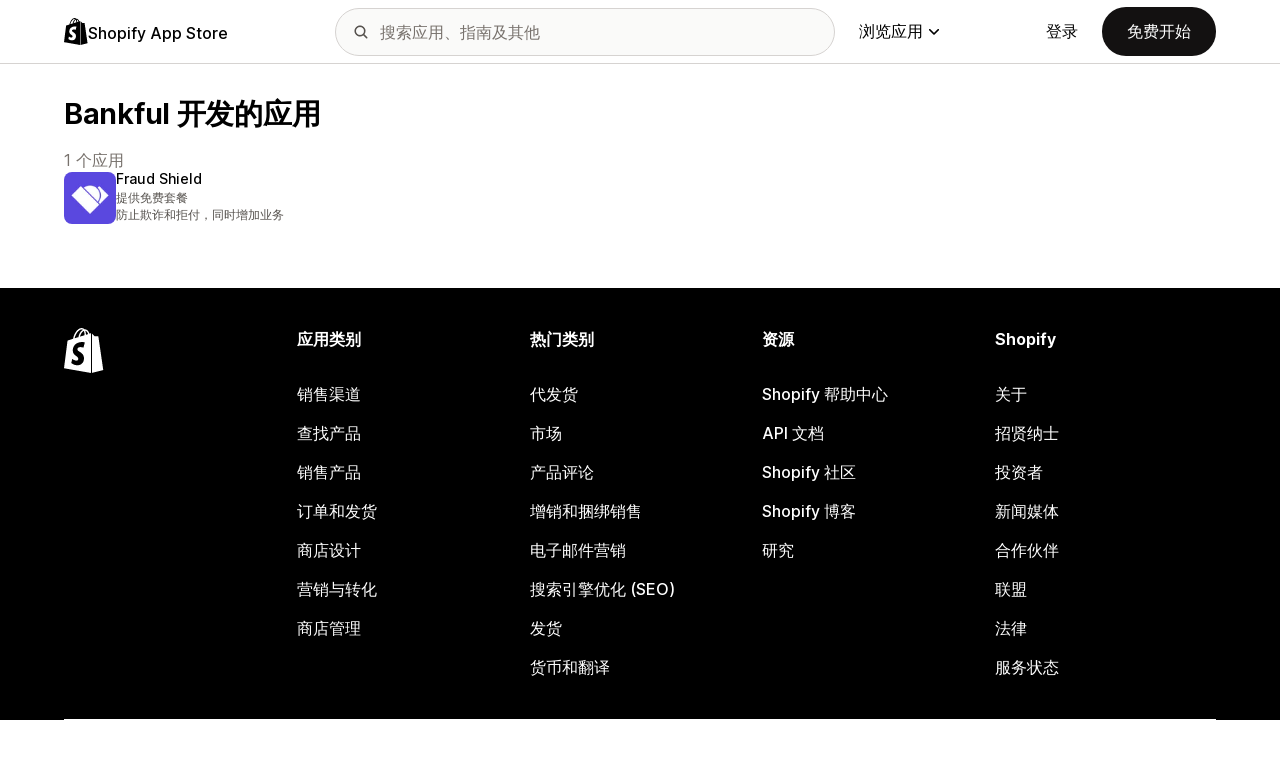

--- FILE ---
content_type: text/html; charset=utf-8
request_url: https://apps.shopify.com/partners/emerchantbroker-com?locale=zh-CN
body_size: 15789
content:
<!doctype html>
<html lang="zh-CN">
<head>
  <meta charset="utf-8">
  <meta name="viewport" content="width=device-width, initial-scale=1">
  <title>Shopify App Store 中 Bankful 提供的应用</title>
  <meta name="description" content="Shopify App Store：使用 Shopify 认证的应用进行营销、商店设计、发货等，自定义您的在线商店并发展您的业务。">
  <link rel="canonical" href="https://apps.shopify.com/partners/emerchantbroker-com?locale=zh-CN">
  <link rel="icon" type="image/x-icon" href="https://apps.shopify.com/cdn/shopifycloud/shopify_app_store/assets/favicon-3d790b3e382c5c5d7167509177c07784a9b8324b90473d7eb43c83dc1967b97d.png" />
  
  <meta name="csrf-param" content="authenticity_token" />
<meta name="csrf-token" content="8bOPEUKd-EWu6mqZv0p8HIyrPThaG4y6Vb5UKI_3SkWXjfpeIl8MZGodTF3Ui_GR3kp_tNww9E2sUOFJK1fN9A" />
  <meta name="google-site-verification" content="Qu2Oloy2MEBgLgnmmmCTQ-0TuRH40OIOx63D8L8MbYQ">
  <link rel="alternate" href="https://apps.shopify.com/partners/emerchantbroker-com" hreflang="x-default">
  <link rel="alternate" href="https://apps.shopify.com/partners/emerchantbroker-com" hreflang="en">
  <link rel="alternate" href="https://apps.shopify.com/partners/emerchantbroker-com?locale=cs" hreflang="cs">
  <link rel="alternate" href="https://apps.shopify.com/partners/emerchantbroker-com?locale=da" hreflang="da">
  <link rel="alternate" href="https://apps.shopify.com/partners/emerchantbroker-com?locale=de" hreflang="de">
  <link rel="alternate" href="https://apps.shopify.com/partners/emerchantbroker-com?locale=es" hreflang="es">
  <link rel="alternate" href="https://apps.shopify.com/partners/emerchantbroker-com?locale=fi" hreflang="fi">
  <link rel="alternate" href="https://apps.shopify.com/partners/emerchantbroker-com?locale=fr" hreflang="fr">
  <link rel="alternate" href="https://apps.shopify.com/partners/emerchantbroker-com?locale=it" hreflang="it">
  <link rel="alternate" href="https://apps.shopify.com/partners/emerchantbroker-com?locale=ja" hreflang="ja">
  <link rel="alternate" href="https://apps.shopify.com/partners/emerchantbroker-com?locale=ko" hreflang="ko">
  <link rel="alternate" href="https://apps.shopify.com/partners/emerchantbroker-com?locale=nb" hreflang="nb">
  <link rel="alternate" href="https://apps.shopify.com/partners/emerchantbroker-com?locale=nl" hreflang="nl">
  <link rel="alternate" href="https://apps.shopify.com/partners/emerchantbroker-com?locale=pl" hreflang="pl">
  <link rel="alternate" href="https://apps.shopify.com/partners/emerchantbroker-com?locale=pt-BR" hreflang="pt-BR">
  <link rel="alternate" href="https://apps.shopify.com/partners/emerchantbroker-com?locale=pt-PT" hreflang="pt-PT">
  <link rel="alternate" href="https://apps.shopify.com/partners/emerchantbroker-com?locale=sv" hreflang="sv">
  <link rel="alternate" href="https://apps.shopify.com/partners/emerchantbroker-com?locale=th" hreflang="th">
  <link rel="alternate" href="https://apps.shopify.com/partners/emerchantbroker-com?locale=tr" hreflang="tr">
  <link rel="alternate" href="https://apps.shopify.com/partners/emerchantbroker-com?locale=zh-CN" hreflang="zh-CN">
  <link rel="alternate" href="https://apps.shopify.com/partners/emerchantbroker-com?locale=zh-TW" hreflang="zh-TW">

    <script nonce="">
    window.bugsnagApiKey = 'e6295e2834074504b103aaaf32d1afcd'; 
  </script>

  <script
  type="text/javascript"
  nonce=""
  id="dux-data"
  
  
  data-mode=production>
  (function () {
    function getData(key) {
      const dux_info = document.getElementById('dux-data');
      if (dux_info && dux_info.dataset && dux_info.dataset[key]) {
        return dux_info.dataset[key];
      }
      return;
    }

    function loadScript(src) {
      const promise = new Promise(function(resolve, reject){
        const script = document.createElement('script');
        script.src = src;
        script.async = true;
        script.nonce = null;
        script.type = 'module';
        script.onload = () => {
          resolve(true);
        };
        script.onerror = () => {
          reject(false);
        };
        if (document.body) {
          document.body.appendChild(script);
        } else {
          document.addEventListener('DOMContentLoaded', () => {
            document.body.appendChild(script);
          });
        }
      });
      return promise;
    }

    loadScript(`https://cdn.shopify.com/shopifycloud/dux/dux-portal-5.0.1.min.js`).then(() => {

      Dux.init({
        service: 'appstore',
        mode: getData('mode') || 'development',
        eventHandlerEndpoint: 'https://apps.shopify.com/.well-known/dux',
        enableGtm: false,
        enableGtmLoader: false,
        enableActiveConsent: true,
        enableConsentBuffer: true,
        countryCode: "US",
        locale: "zh-CN",
        shopId: getData('shop_id'),
        identityUuid: getData('identity_uuid'),
      })
    });
  })();
</script>

  <!-- Google tag (gtag.js) -->
<script nonce="">
  (function () {
    function checkConsent() {
      if (!window.Dux || !Dux.getConsentState) return;
      const consent = Dux.getConsentState();
      if (!consent.canLoadAnalytics || consent.optOutSaleOfData) return;

      document.removeEventListener('dux_consent_ready', checkConsent);
      document.removeEventListener('dux_consent_changed', checkConsent);
      loadTags();
    }

    function loadTags(evt) {
      const script = document.createElement('script');
      script.async = true;
      script.src = 'https://www.googletagmanager.com/gtag/js?l=partnersDataLayer';
      script.nonce = null;
      script.onload = () => {
        window.partnersDataLayer = window.partnersDataLayer || [];

        function gtag(){
          try {
            partnersDataLayer.push(arguments);
          } catch (err) {}
        }

        window.gtag = gtag;

        gtag('js', new Date());
      }
      script.onerror = () => {}

      document.head.appendChild(script);
    }
    document.addEventListener('dux_consent_ready', checkConsent);
    document.addEventListener('dux_consent_changed', checkConsent);
    checkConsent();
  })();
</script>

  <link rel="stylesheet" crossorigin="anonymous" href="https://apps.shopify.com/cdn/shopifycloud/shopify_app_store/assets/merchant-d66e05ac7d0de4b46801a910262f01f0f0229a8c8c62f12ec7ca358d5a7f8d2c.css" integrity="sha256-RuiNoZXTS7RBo7f3RTP1/2M+yvTwbIkRJcZ+pCv8WE4=" />
    <link rel="stylesheet" href="https://apps.shopify.com/cdn/shopifycloud/shopify_app_store/assets/tailwind-89619244cd63a294a7219e8fad85a4e40d286ae5c25c3d25b2b377f22068ffa2.css" data-turbo-track="reload" />
<link rel="stylesheet" href="https://apps.shopify.com/cdn/shopifycloud/shopify_app_store/assets/inter-font-7a30f1aa5d0f997bc5f993c436cf84ad0f46c641565f03872359951c99d9fab6.css" data-turbo-track="reload" />
  <meta id="i18nData" data-i18n="{&quot;frontend&quot;:{&quot;search_suggestions&quot;:{&quot;label&quot;:&quot;搜索&quot;,&quot;placeholder&quot;:&quot;搜索应用&quot;,&quot;search_placeholder&quot;:&quot;搜索应用、指南及其他&quot;,&quot;collections_header&quot;:&quot;推荐应用合辑&quot;,&quot;categories_header&quot;:&quot;类别&quot;,&quot;taxonomy_and_category_features&quot;:&quot;类别和功能&quot;,&quot;guides_header&quot;:&quot;指南&quot;,&quot;suggestions_available&quot;:&quot;我们会为您提供建议。使用上下箭头选择一条建议，然后点击回车键即可使用该建议。&quot;,&quot;instructions&quot;:&quot;当您开始键入时，我们可能会推荐常用搜索词。使用上下箭头选择搜索词。&quot;,&quot;taxonomy_header&quot;:&quot;类别和合辑&quot;,&quot;ask_about_header&quot;:&quot;查询应用&quot;,&quot;clear_search_suggestions&quot;:&quot;清除&quot;,&quot;mobile_close_button&quot;:&quot;关闭搜索&quot;,&quot;delete_icon&quot;:&quot;删除近期搜索&quot;},&quot;carousel&quot;:{&quot;aria_label&quot;:&quot;应用轮播&quot;,&quot;live_region&quot;:&quot;第 %{slide_number} 张幻灯片，共 %{total_slides} 张&quot;},&quot;lightbox&quot;:{&quot;play&quot;:&quot;播放轮播&quot;,&quot;pause&quot;:&quot;暂停轮播&quot;,&quot;carousel_aria_roledescription&quot;:&quot;轮播&quot;,&quot;slide_nav_aria_label&quot;:&quot;选择幻灯片&quot;,&quot;slide_aria_roledescription&quot;:&quot;幻灯片&quot;,&quot;slide_aria_label&quot;:&quot;第 %{currentSlide} 张，共 %{totalSlide} 张&quot;},&quot;review_modal&quot;:{&quot;modal_should_close&quot;:&quot;您的评论将丢失。&quot;},&quot;reply_review_modal&quot;:{&quot;confirm_should_close&quot;:&quot;您的回复将会丢失。&quot;,&quot;confirm_delete&quot;:&quot;是否删除回复？此操作将无法撤消。&quot;,&quot;create_title&quot;:&quot;回复评论&quot;,&quot;create_action&quot;:&quot;提交回复&quot;,&quot;update_title&quot;:&quot;编辑回复&quot;,&quot;update_action&quot;:&quot;编辑回复&quot;,&quot;errors&quot;:{&quot;duplicate&quot;:&quot;这条评论已有回复。&quot;,&quot;create&quot;:&quot;您无法回复此评论。&quot;,&quot;update&quot;:&quot;此回复不再有效。&quot;,&quot;validate&quot;:&quot;您无法更新此回复，因为原始回复中至少有一个字段已失效。&quot;,&quot;general&quot;:&quot;出现错误。请尝试重新提交您的回复。&quot;}},&quot;review_link&quot;:{&quot;link_copied&quot;:&quot;链接已复制！&quot;},&quot;helpers&quot;:{&quot;toggle&quot;:{&quot;expand&quot;:&quot;显示详细信息&quot;,&quot;collapse&quot;:&quot;收起&quot;,&quot;more&quot;:&quot;更多&quot;,&quot;more_html&quot;:&quot;+%{count} 个&quot;}},&quot;reviews&quot;:{&quot;rated_x_stars&quot;:{&quot;other&quot;:&quot;已评分为 %{count} 星&quot;,&quot;one&quot;:&quot;已评 %{count} 星&quot;},&quot;listing_cancel_on_create_text&quot;:&quot;您的评论将丢失。&quot;,&quot;listing_cancel_on_update_text&quot;:&quot;这将删除您对评论进行的所有编辑。&quot;,&quot;listing_delete_review_header&quot;:&quot;删除评论？&quot;,&quot;listing_delete_review_text&quot;:&quot;删除评论意味着其他人无法再查看该评论并了解您使用此应用的体验。考虑使用新的信息更新您的评论，而不是将其删除。&quot;,&quot;review_listing&quot;:{&quot;show_full_review&quot;:&quot;显示完整评论&quot;,&quot;show_full_reply&quot;:&quot;显示完整回复&quot;,&quot;show_less&quot;:&quot;收起&quot;,&quot;helpful_sr_label_helpful&quot;:{&quot;other&quot;:&quot;标记为有帮助。%{count} 人认为此评论有帮助。&quot;,&quot;one&quot;:&quot;标记为有帮助。%{count} 人认为此评论有帮助。&quot;},&quot;helpful_sr_label_not_helpful&quot;:{&quot;other&quot;:&quot;标记为没有帮助。%{count} 人认为此评论有帮助。&quot;,&quot;one&quot;:&quot;标记为没有帮助。%{count} 人认为此评论有帮助。&quot;},&quot;helpful_auth_to_rate&quot;:&quot;登录以赞成此评论有帮助。&quot;,&quot;helpful_feedback_flash_message&quot;:&quot;感谢您的反馈&quot;},&quot;review_create_error&quot;:&quot;要发表评论，则当前必须已安装应用，或者应用被卸载的时间不超过 45 天。此外，您必须正在使用付费的 Shopify 套餐并且信誉良好。&quot;,&quot;review_update_error&quot;:&quot;此评论不再可用。&quot;,&quot;review_validate_error&quot;:&quot;您无法更新此评论，因为原始评论中至少有一个字段已失效。&quot;,&quot;review_general_error&quot;:&quot;出错了。请稍后尝试重新提交您的评论。&quot;,&quot;review_account_type_error&quot;:&quot;合作伙伴无法在 Shopify 应用商店上留下评论。这种行为违反了我们的合作伙伴计划协议和可接受使用政策。&quot;,&quot;review_conflict_error&quot;:&quot;为保证我们市场中的评论质量，我们已将您之前的评论删除。您无法针对本应用再次发表评论。&quot;},&quot;replies&quot;:{&quot;modal_create_header&quot;:&quot;回复评论&quot;,&quot;modal_create_body_label&quot;:&quot;提供一些指导以帮助评论者解决他们在使用您的应用时遇到的任何问题。&quot;,&quot;modal_create_primary_action&quot;:&quot;提交回复&quot;,&quot;modal_update_header&quot;:&quot;更新回复&quot;,&quot;modal_update_body_label&quot;:&quot;更新您发布的回复。评论者将收到有关新内容的通知。&quot;,&quot;modal_update_primary_action&quot;:&quot;更新回复&quot;,&quot;errors&quot;:{&quot;duplicate&quot;:&quot;这条评论已有回复。&quot;,&quot;create&quot;:&quot;您无法回复此评论。&quot;,&quot;update&quot;:&quot;此回复不再有效。&quot;,&quot;validate&quot;:&quot;您无法更新此回复，因为原始回复中至少有一个字段已失效。&quot;,&quot;general&quot;:&quot;出现错误。请尝试重新提交您的回复。&quot;,&quot;open_from_hash&quot;:&quot;找不到您要查找的评论。&quot;},&quot;cancel_on_create_text&quot;:&quot;您的回复将会丢失。&quot;,&quot;cancel_on_update_text&quot;:&quot;这将删除您对回复所做的所有更改。&quot;,&quot;delete_header&quot;:&quot;是否删除回复？&quot;,&quot;delete_text&quot;:&quot;删除回复意味着其他人将无法再查看该条回复。考虑使用新的信息更新您的回复，而不是将其删除。&quot;},&quot;support_interactions&quot;:{&quot;feedback_cancel_text&quot;:&quot;您的反馈将丢失。&quot;,&quot;modal_ok_action&quot;:&quot;一般&quot;,&quot;close&quot;:&quot;关闭&quot;},&quot;contact_support&quot;:{&quot;modal_close_text&quot;:&quot;确定吗？&quot;}}}">
<meta id="monorailVisitorMetadata" data-monorail-visitor-metadata="{&quot;userToken&quot;:&quot;&quot;,&quot;sessionToken&quot;:&quot;&quot;,&quot;shopId&quot;:null,&quot;locale&quot;:&quot;zh-CN&quot;,&quot;clientIp&quot;:&quot;18.223.111.104&quot;,&quot;userAgent&quot;:&quot;Mozilla/5.0 (Macintosh; Intel Mac OS X 10_15_7) AppleWebKit/537.36 (KHTML, like Gecko) Chrome/131.0.0.0 Safari/537.36; ClaudeBot/1.0; +claudebot@anthropic.com)&quot;,&quot;shopPlan&quot;:null}">
<script type="text/javascript" nonce="">

  window.I18n = window.I18n || {};
  let i18nObjs = [JSON.parse(document.getElementById("i18nData").dataset.i18n)];

  window.I18n.data = i18nObjs.reduce(function (accumulator, currentObj) {
    Object.keys(currentObj).forEach(function (key) {
      accumulator[key] = currentObj[key];
    });
    return accumulator;
  }, {});

  window.MonorailVisitorMetadata = JSON.parse(document.getElementById("monorailVisitorMetadata").dataset.monorailVisitorMetadata);

</script>

    
    
    <script src="https://apps.shopify.com/cdn/shopifycloud/shopify_app_store/bundles/assets/application_next-B_Lvjmyj.js" crossorigin="anonymous" type="module"></script><link rel="modulepreload" href="https://apps.shopify.com/cdn/shopifycloud/shopify_app_store/bundles/assets/decode-Bn6vFd8o.js" as="script" crossorigin="anonymous">
<link rel="modulepreload" href="https://apps.shopify.com/cdn/shopifycloud/shopify_app_store/bundles/assets/stimulus-CNGzlxu-.js" as="script" crossorigin="anonymous">
<link rel="modulepreload" href="https://apps.shopify.com/cdn/shopifycloud/shopify_app_store/bundles/assets/client-B855uHs9.js" as="script" crossorigin="anonymous">
<link rel="modulepreload" href="https://apps.shopify.com/cdn/shopifycloud/shopify_app_store/bundles/assets/monorail-edge-producer-9tm7TE-W.js" as="script" crossorigin="anonymous">
<link rel="modulepreload" href="https://apps.shopify.com/cdn/shopifycloud/shopify_app_store/bundles/assets/react-DwDBJDL7.js" as="script" crossorigin="anonymous">
<link rel="modulepreload" href="https://apps.shopify.com/cdn/shopifycloud/shopify_app_store/bundles/assets/index-DWUK8FH3.js" as="script" crossorigin="anonymous">
<link rel="modulepreload" href="https://apps.shopify.com/cdn/shopifycloud/shopify_app_store/bundles/assets/turbo.es2017-esm-BQu4jBRZ.js" as="script" crossorigin="anonymous">
<link rel="modulepreload" href="https://apps.shopify.com/cdn/shopifycloud/shopify_app_store/bundles/assets/dom-helpers-E_jcM3uZ.js" as="script" crossorigin="anonymous">
<link rel="modulepreload" href="https://apps.shopify.com/cdn/shopifycloud/shopify_app_store/bundles/assets/preload-helper-gXX2zx0f.js" as="script" crossorigin="anonymous">
</head>
<body id="PartnersShow" class="tw-font-sans tw-antialiased tw-min-w-full tw-min-h-screen tw-flex tw-flex-col">
  <header id="AppStoreNavbar" data-section-name="global-nav" class="tw-sticky tw-top-0 tw-h-navHeight--mobile lg:tw-h-navHeight--desktop tw-z-[998] lg:tw-z-[1000] tw-border-b tw-bg-canvas-primary tw-text-fg-primary tw-border-b-stroke-primary">
  <nav class="tw-container tw-h-full tw-mx-auto tw-flex tw-items-center tw-justify-between lg:tw-py-sm tw-bg-[inherit] tw-leading-3">
    <div class="tw-grow lg:tw-grow-0">
      <a class="tw-inline-flex tw-items-center tw-gap-sm" aria-label="Shopify App Store logo" href="/?locale=zh-CN">
            <span role="img" class="tw-w-xl"><svg xmlns="http://www.w3.org/2000/svg" fill="currentColor" viewBox="0 0 54 60">
  <path d="m37.82 59.855 15.187-3.774s-6.539-44.21-6.58-44.513a.582.582 0 0 0-.527-.49c-.219-.019-4.495-.084-4.495-.084s-2.606-2.53-3.586-3.49v52.351ZM36.166 7c-.003.002-.672.208-1.796.557-.189-.61-.465-1.36-.86-2.113-1.273-2.43-3.138-3.715-5.391-3.718h-.008c-.157 0-.312.015-.469.028a6.766 6.766 0 0 0-.203-.235C26.457.47 25.199-.042 23.691.003c-2.91.083-5.807 2.184-8.157 5.917-1.653 2.626-2.911 5.926-3.268 8.48l-5.729 1.775c-1.686.53-1.74.582-1.96 2.171C4.414 19.548 0 53.67 0 53.67L36.61 60V6.925c-.18.012-.342.045-.444.075Zm-8.454 2.618-6.174 1.911c.597-2.284 1.728-4.559 3.118-6.05.517-.555 1.24-1.174 2.097-1.527.804 1.68.98 4.058.96 5.666Zm-3.964-7.679c.683-.015 1.258.135 1.75.458-.787.409-1.547.995-2.26 1.76-1.848 1.983-3.264 5.061-3.83 8.03-1.76.545-3.484 1.08-5.07 1.57 1.001-4.674 4.919-11.688 9.41-11.818Zm-5.66 26.628c.196 3.114 8.39 3.794 8.85 11.09.361 5.739-3.045 9.665-7.953 9.975-5.89.371-9.133-3.105-9.133-3.105l1.248-5.31s3.264 2.462 5.877 2.297c1.707-.108 2.317-1.496 2.255-2.478-.257-4.062-6.929-3.822-7.35-10.498-.355-5.617 3.334-11.31 11.474-11.823 3.136-.198 4.743.603 4.743.603l-1.861 6.964s-2.077-.945-4.538-.79c-3.611.228-3.65 2.505-3.613 3.075ZM29.646 9.02c-.022-1.473-.197-3.523-.883-5.295 2.208.419 3.294 2.917 3.754 4.406-.851.262-1.821.562-2.871.889Z"/>
</svg>
</span>
            <span class="tw-text-label-lg tw-whitespace-nowrap tw-pt-2xs">
              Shopify App Store
            </span>
</a>    </div>
    <div class="tw-bg-[inherit] tw-flex tw-flex-grow-0 tw-justify-center tw-items-center lg:tw-px-8 lg:tw-flex-grow">
      
<div class="search-component tw-w-full tw-max-w-[500px]">
  <button name="button" type="submit" class="tw-block tw-w-5 tw-h-full tw-bg-no-repeat tw-bg-center lg:tw-hidden" data-module="ui-search-navbar__activator" aria-label="搜索">
    <span role="img"><svg fill="currentColor" xmlns="http://www.w3.org/2000/svg" viewBox="0 0 20 20"><path d="M2 8a6 6 0 1 1 12.01.01A6 6 0 0 1 2 8Zm17.7 10.3-5.39-5.4A8 8 0 1 0 0 8a8 8 0 0 0 12.9 6.31l5.4 5.4a1 1 0 1 0 1.4-1.42Z"/></svg>
</span>
    <span class="tw-hidden" aria-hidden="true">
      搜索
    </span>
  </button>
  <form id="UiSearchInputForm" data-source="autocomplete" class="tw-hidden tw-m-0 tw-relative lg:tw-block" action="/search" accept-charset="UTF-8" method="get">
      <div class="tw-absolute tw-top-1/2 -tw-translate-y-1/2 tw-translate-x-lg tw-bg-fg-secondary tw-w-[20px] tw-h-[20px] [mask-image:url(merchant/navbar/search-icon)] [mask-repeat:no-repeat] [mask-position:center] [mask-size:20px] tw-skew-x-0 tw-skew-y-0 tw-rotate-0 tw-scale-x-100 tw-scale-y-100">
      </div>
      <input type="search" name="q" id="q" placeholder="搜索应用、指南及其他" class="tw-w-full tw-max-w-[31.25rem] tw-h-12 tw-border-stroke-primary tw-bg-input-canvas-default tw-border tw-rounded-2xl tw-pl-[44px] tw-pr-14 tw-text-input-default tw-text-fg-primary placeholder:tw-text-fg-tertiary webkit-search-cancel-button:tw-hidden" autocomplete="off" />
</form></div>

      <div class="tw-bg-[inherit]">
          <div class="tw-hidden tw-ml-xl lg:tw-block tw-bg-[inherit]">
            
<div class="megamenu-component tw-bg-[inherit]">
  <button
    class="tw-group tw-flex tw-whitespace-nowrap tw-items-center tw-text-link-md link-block--primary"
    type="button"
    data-expandable-content
    data-has-overlay
    data-open-for-breakpoint="lg"
    data-content-id="AppStoreMegamenu">
      浏览应用
      <div class="tw-transition-transform tw-origin-center tw-duration-300 tw-rotate-0 tw-ease-out group-[.tw-active]:tw-rotate-180 tw-ml-1.5">
        <span role="img"><svg width="10" height="6" fill="currentColor" xmlns="http://www.w3.org/2000/svg"><path fill-rule="evenodd" clip-rule="evenodd" d="M9.78.22c.3.3.3.77 0 1.06L5.53 5.53c-.3.3-.77.3-1.06 0L.22 1.28A.75.75 0 0 1 1.28.22L5 3.94 8.72.22c.3-.3.77-.3 1.06 0Z"/></svg>
</span>
      </div>
  </button>
  <div id="AppStoreMegamenu" class="tw-fixed tw-overflow-hidden tw-left-0 tw-top-navHeight--desktop -tw-mt-1 tw-w-full tw-invisible -tw-translate-y-full tw-transition-[visibility,transform] tw-duration-300 tw-ease-out tw-bg-[inherit] tw-z-[-1] [&.tw-active]:tw-visible [&.tw-active]:tw-translate-y-0">
    <div class="tw-container tw-flex tw-flex-nowrap tw-pt-xl tw-pb-2xl tw-mx-auto tw-min-h-[350px]">
      <div class="tw-w-8/12 tw-pr-xl">
        <h2 class="tw-text-body-sm tw-pb-sm tw-opacity-60">按类别浏览应用</h2>
        <ul class="tw-grid tw-grid-cols-2 tw-grid-flow-row tw-gap-xl">
            <li class="tw-group">
              <a class="js-monorail-element-click-tracking tw-block tw-max-w-[340px]" data-monorail-click="AppStoreElementClick" data-element="Sales channels" data-element-group="nav-bar-megamenu" data-page-url="https://apps.shopify.com/partners/emerchantbroker-com?locale=zh-CN" data-page-type="all" href="https://apps.shopify.com/categories/sales-channels?locale=zh-CN&amp;surface_detail=navbar-categories&amp;surface_type=navbar">
                <span class="tw-text-heading-md link-block--primary">
                  销售渠道
                </span>
                <p class="tw-text-body-sm tw-opacity-60">
                  将产品与市场、产品数据源、数据备份、POS 和零售同步
                </p>
</a>            </li>
            <li class="tw-group">
              <a class="js-monorail-element-click-tracking tw-block tw-max-w-[340px]" data-monorail-click="AppStoreElementClick" data-element="Finding products" data-element-group="nav-bar-megamenu" data-page-url="https://apps.shopify.com/partners/emerchantbroker-com?locale=zh-CN" data-page-type="all" href="https://apps.shopify.com/categories/finding-products?locale=zh-CN&amp;surface_detail=navbar-categories&amp;surface_type=navbar">
                <span class="tw-text-heading-md link-block--primary">
                  查找产品
                </span>
                <p class="tw-text-body-sm tw-opacity-60">
                  通过代发货、按需打印、批发、供应商来采购产品
                </p>
</a>            </li>
            <li class="tw-group">
              <a class="js-monorail-element-click-tracking tw-block tw-max-w-[340px]" data-monorail-click="AppStoreElementClick" data-element="Selling products" data-element-group="nav-bar-megamenu" data-page-url="https://apps.shopify.com/partners/emerchantbroker-com?locale=zh-CN" data-page-type="all" href="https://apps.shopify.com/categories/selling-products?locale=zh-CN&amp;surface_detail=navbar-categories&amp;surface_type=navbar">
                <span class="tw-text-heading-md link-block--primary">
                  销售产品
                </span>
                <p class="tw-text-body-sm tw-opacity-60">
                  运用订阅、数字下载、支付、货到付款和产品选项，达成更多销售
                </p>
</a>            </li>
            <li class="tw-group">
              <a class="js-monorail-element-click-tracking tw-block tw-max-w-[340px]" data-monorail-click="AppStoreElementClick" data-element="Orders and shipping" data-element-group="nav-bar-megamenu" data-page-url="https://apps.shopify.com/partners/emerchantbroker-com?locale=zh-CN" data-page-type="all" href="https://apps.shopify.com/categories/orders-and-shipping?locale=zh-CN&amp;surface_detail=navbar-categories&amp;surface_type=navbar">
                <span class="tw-text-heading-md link-block--primary">
                  订单和发货
                </span>
                <p class="tw-text-body-sm tw-opacity-60">
                  利用订单跟踪、发票、订单打印机和发货标签来处理发货
                </p>
</a>            </li>
            <li class="tw-group">
              <a class="js-monorail-element-click-tracking tw-block tw-max-w-[340px]" data-monorail-click="AppStoreElementClick" data-element="Store design" data-element-group="nav-bar-megamenu" data-page-url="https://apps.shopify.com/partners/emerchantbroker-com?locale=zh-CN" data-page-type="all" href="https://apps.shopify.com/categories/store-design?locale=zh-CN&amp;surface_detail=navbar-categories&amp;surface_type=navbar">
                <span class="tw-text-heading-md link-block--primary">
                  商店设计
                </span>
                <p class="tw-text-body-sm tw-opacity-60">
                  利用搜索引擎优化、翻译、货币转换器和信任徽章，自定义在线店面
                </p>
</a>            </li>
            <li class="tw-group">
              <a class="js-monorail-element-click-tracking tw-block tw-max-w-[340px]" data-monorail-click="AppStoreElementClick" data-element="Marketing and conversion" data-element-group="nav-bar-megamenu" data-page-url="https://apps.shopify.com/partners/emerchantbroker-com?locale=zh-CN" data-page-type="all" href="https://apps.shopify.com/categories/marketing-and-conversion?locale=zh-CN&amp;surface_detail=navbar-categories&amp;surface_type=navbar">
                <span class="tw-text-heading-md link-block--primary">
                  营销与转化
                </span>
                <p class="tw-text-body-sm tw-opacity-60">
                  通过评论、捆绑销售、增销、结账、电子邮件营销等方式获客
                </p>
</a>            </li>
            <li class="tw-group">
              <a class="js-monorail-element-click-tracking tw-block tw-max-w-[340px]" data-monorail-click="AppStoreElementClick" data-element="Store management" data-element-group="nav-bar-megamenu" data-page-url="https://apps.shopify.com/partners/emerchantbroker-com?locale=zh-CN" data-page-type="all" href="https://apps.shopify.com/categories/store-management?locale=zh-CN&amp;surface_detail=navbar-categories&amp;surface_type=navbar">
                <span class="tw-text-heading-md link-block--primary">
                  商店管理
                </span>
                <p class="tw-text-body-sm tw-opacity-60">
                  运用支持、聊天、常见问题解答、分析和工作流自动化来扩大规模
                </p>
</a>            </li>
        </ul>
      </div>
      <div class="tw-w-4/12 tw-pl-xl tw-relative before:tw-content-[''] before:tw-absolute before:tw-top-0 before:tw-left-0 before:tw-h-full before:tw-border-l before:tw-border-solid before:tw-border-[inherit] before:tw-opacity-20">
        <ul class="tw-grid tw-gap-lg">
            <li>
              <a class="js-monorail-element-click-tracking" data-monorail-click="AppStoreElementClick" data-element="merchant-tech-stack-clay-imports" data-element-group="nav-bar-megamenu" data-page-url="https://apps.shopify.com/partners/emerchantbroker-com?locale=zh-CN" data-page-type="all" href="https://apps.shopify.com/stories/merchant-tech-stack-clay-imports?locale=zh-CN&amp;surface_detail=whats-new&amp;surface_type=navbar">
                    <div class="tw-group tw-flex tw-gap-md">
  <picture class="tw-w-appIcon--md tw-h-appIcon--md tw-bg-canvas-tertiary tw-rounded-xs tw-overflow-hidden tw-shrink-0">
  <img alt="" class="tw-transition tw-ease-out tw-duration-500 group-hover:tw-scale-[1.025]" srcset="https://apps.shopify.com/cdn/shopifycloud/shopify_app_store/assets/merchant/story-pages/merchant-tech-stack-clay-imports/hero-small-29ae04bfd18ae36a783491a276983e785c646d611d3ef007809f8be5f7b1518f.webp 1x, https://apps.shopify.com/cdn/shopifycloud/shopify_app_store/assets/merchant/story-pages/merchant-tech-stack-clay-imports/hero-small@2x-77f4889bdb60e3ca9a9741aca8839336f778f429a749e3642276f994029d6d09.webp 2x" src="https://apps.shopify.com/cdn/shopifycloud/shopify_app_store/assets/merchant/story-pages/merchant-tech-stack-clay-imports/hero-small-29ae04bfd18ae36a783491a276983e785c646d611d3ef007809f8be5f7b1518f.webp" />
</picture>

  <div>
    <div class="tw-text-body-sm tw-opacity-60">成功商家的应用案例</div>
    <span class="tw-text-heading-md link-block--primary">Clay Imports</span>
  </div>
</div>

</a>            </li>
            <li>
              <a class="js-monorail-element-click-tracking" data-monorail-click="AppStoreElementClick" data-element="spotlight-app-jotly" data-element-group="nav-bar-megamenu" data-page-url="https://apps.shopify.com/partners/emerchantbroker-com?locale=zh-CN" data-page-type="all" href="https://apps.shopify.com/stories/spotlight-app-jotly?locale=zh-CN&amp;surface_detail=whats-new&amp;surface_type=navbar">
                    <div class="tw-group tw-flex tw-gap-md">
  <picture class="tw-w-appIcon--md tw-h-appIcon--md tw-bg-canvas-tertiary tw-rounded-xs tw-overflow-hidden tw-shrink-0">
  <img alt="" class="tw-transition tw-ease-out tw-duration-500 group-hover:tw-scale-[1.025]" srcset="https://apps.shopify.com/cdn/shopifycloud/shopify_app_store/assets/merchant/story-pages/spotlight-app-jotly/hero-small-e6398d5493e3e14a83a19485666976ab9b4087e35ddb0540713243f3013cb0fe.webp 1x, https://apps.shopify.com/cdn/shopifycloud/shopify_app_store/assets/merchant/story-pages/spotlight-app-jotly/hero-small@2x-f283547ede989dfb918445671eaf047b43ac950c66a01f0636a95f0558b82439.webp 2x" src="https://apps.shopify.com/cdn/shopifycloud/shopify_app_store/assets/merchant/story-pages/spotlight-app-jotly/hero-small-e6398d5493e3e14a83a19485666976ab9b4087e35ddb0540713243f3013cb0fe.webp" />
</picture>

  <div>
    <div class="tw-text-body-sm tw-opacity-60">精选应用</div>
    <span class="tw-text-heading-md link-block--primary">使用 Jotly 找到合适的尺码</span>
  </div>
</div>

</a>            </li>
            <li>
              <a class="js-monorail-element-click-tracking" data-monorail-click="AppStoreElementClick" data-element="guide-selling-b2b" data-element-group="nav-bar-megamenu" data-page-url="https://apps.shopify.com/partners/emerchantbroker-com?locale=zh-CN" data-page-type="all" href="https://apps.shopify.com/stories/guide-selling-b2b?locale=zh-CN&amp;surface_detail=whats-new&amp;surface_type=navbar">
                    <div class="tw-group tw-flex tw-gap-md">
  <picture class="tw-w-appIcon--md tw-h-appIcon--md tw-bg-canvas-tertiary tw-rounded-xs tw-overflow-hidden tw-shrink-0">
  <img alt="" class="tw-transition tw-ease-out tw-duration-500 group-hover:tw-scale-[1.025]" srcset="https://apps.shopify.com/cdn/shopifycloud/shopify_app_store/assets/merchant/story-pages/guide-selling-b2b/hero-small-f65ea57243738ab1937033e5fd7f24b6996af8241ba3da48b3c90474137dc31f.webp 1x, https://apps.shopify.com/cdn/shopifycloud/shopify_app_store/assets/merchant/story-pages/guide-selling-b2b/hero-small@2x-28c6030f6efbc131b163735cb2e31a8c9c6b65e5fdcd0ca871c10bdd3fb8c0f2.webp 2x" src="https://apps.shopify.com/cdn/shopifycloud/shopify_app_store/assets/merchant/story-pages/guide-selling-b2b/hero-small-f65ea57243738ab1937033e5fd7f24b6996af8241ba3da48b3c90474137dc31f.webp" />
</picture>

  <div>
    <div class="tw-text-body-sm tw-opacity-60">指南</div>
    <span class="tw-text-heading-md link-block--primary">使用应用助力您的 B2B 业务发展</span>
  </div>
</div>

</a>            </li>
            <li>
              <a class="js-monorail-element-click-tracking" data-monorail-click="AppStoreElementClick" data-element="guide-built-for-shopify" data-element-group="nav-bar-megamenu" data-page-url="https://apps.shopify.com/partners/emerchantbroker-com?locale=zh-CN" data-page-type="all" href="https://apps.shopify.com/stories/guide-built-for-shopify?locale=zh-CN&amp;surface_detail=whats-new&amp;surface_type=navbar">
                <div class="tw-group tw-flex tw-gap-md">
  <picture class="tw-w-appIcon--md tw-h-appIcon--md tw-bg-canvas-tertiary tw-rounded-xs tw-overflow-hidden tw-shrink-0">
  <img alt="" class="tw-transition tw-ease-out tw-duration-500 group-hover:tw-scale-[1.025]" srcset="https://apps.shopify.com/cdn/shopifycloud/shopify_app_store/assets/merchant/story-pages/guide-built-for-shopify/hero-small-bfecd14829fca14568d8b3a0257f89e14c27206af8d8afef155b6cefba086eb6.webp 1x, https://apps.shopify.com/cdn/shopifycloud/shopify_app_store/assets/merchant/story-pages/guide-built-for-shopify/hero-small@2x-e5838d87db3c4ae47c5a698e2b26ad4b408864cedd289795c574d98cb4b643dd.webp 2x" src="https://apps.shopify.com/cdn/shopifycloud/shopify_app_store/assets/merchant/story-pages/guide-built-for-shopify/hero-small-bfecd14829fca14568d8b3a0257f89e14c27206af8d8afef155b6cefba086eb6.webp" />
</picture>

  <div>
    <div class="tw-text-body-sm tw-opacity-60">指南</div>
    <span class="tw-text-heading-md link-block--primary">BFS：直达优质应用的捷径</span>
  </div>
</div>

</a>          </li>
            <li class="tw-group">
              <a class="js-monorail-element-click-tracking" data-monorail-click="AppStoreElementClick" data-element="all-app-stories" data-element-group="nav-bar-megamenu" data-page-url="https://apps.shopify.com/partners/emerchantbroker-com?locale=zh-CN" data-page-type="all" href="https://apps.shopify.com/stories?locale=zh-CN&amp;surface_detail=whats-new&amp;surface_type=navbar">
                    <span class="tw-text-heading-md link-block--primary">
                      更多故事
                    </span>
</a>            </li>
        </ul>
      </div>
    </div>
  </div>
</div>

          </div>
      </div>
    </div>
    <div class="tw-flex tw-flex-nowrap tw-flex-row tw-items-center">
      <button
        class="tw-nav-hamburger tw-block tw-w-5 tw-h-5 tw-bg-no-repeat tw-bg-center tw-ml-lg lg:tw-hidden"
        type="button"
        aria-label="菜单">
        <span role="img"><svg fill="currentColor" xmlns="http://www.w3.org/2000/svg" viewBox="0 0 20 16"><path d="M19 9H1a1 1 0 0 1 0-2h18a1 1 0 1 1 0 2Zm0-7H1a1 1 0 0 1 0-2h18a1 1 0 1 1 0 2Zm0 14H1a1 1 0 0 1 0-2h18a1 1 0 0 1 0 2Z"/></svg>
</span>
      </button>
      <div class="tw-hidden lg:tw-inline">
        <div class="login-logout-component">
    <a class="tw-group/link-component tw-underline-offset-linkOffset tw-decoration-linkWeight tw-text-link-md tw-no-underline hover:tw-underline active:tw-underline tw-text-fg-primary hover:tw-text-fg-primary active:tw-text-fg-primary tw-decoration-stroke-fg-primary js-monorail-element-click-tracking
            tw-border-transparent hover:tw-border-fg-primary" data-ga-event="Main Nav" data-ga-action="Clicked" data-ga-label="Log in" data-monorail-click="AppStoreElementClick" data-element="log-in-btn" data-element-group="nav-bar-megamenu" data-page-url="https://apps.shopify.com/partners/emerchantbroker-com?locale=zh-CN" data-page-type="all" href="/login/initiate_shopify_auth_without_shop?locale=zh-CN&amp;redirect_uri=%2Fpartners%2Femerchantbroker-com%3Flocale%3Dzh-CN%26show_store_picker%3D1&amp;return_to=%2Fpartners%2Femerchantbroker-com%3Flocale%3Dzh-CN">登录</a>

</div>

      </div>
      <div class="tw-hidden lg:tw-inline lg:tw-ml-6">
          <div class="signup-component">
  <a class="tw-rounded-full tw-cursor-pointer tw-no-underline tw-appearance-none tw-inline-block tw-text-center tw-border disabled:tw-cursor-not-allowed tw-outline-3 tw-outline-button-outline-focus focus-visible:tw-outline tw-button-primary tw-whitespace-nowrap tw-px-5 tw-py-sm sm:tw-px-6 sm:tw-py-md tw-text-link-md js-monorail-element-click-tracking tw-w-full" data-monorail-click="AppStoreElementClick" data-element="get-started-btn" data-element-group="nav-bar-megamenu" data-page-url="https://apps.shopify.com/partners/emerchantbroker-com?locale=zh-CN" data-page-type="all" href="https://accounts.shopify.com/store-create?_s=&amp;_y=&amp;locale=zh-CN&amp;signup_page=https%3A%2F%2Fapps.shopify.com%2Fpartners%2Femerchantbroker-com%3Flocale%3Dzh-CN&amp;signup_types%5B%5D=paid_trial_experience">
  免费开始
</a>
</div>

      </div>
    </div>
  </nav>
</header>


  <div data-section-name="global-nav" class="tw-appstore-side-navbar
        tw-w-full tw-h-full tw-bg-canvas-primary tw-bottom-0
        tw-overflow-y-auto tw-fixed tw-top-0 tw-right-0
        tw-z-[1000] tw-invisible
        tw-translate-x-full
        sm:tw-w-96
        lg:tw-will-change-auto
        [&amp;.tw-is-open]:tw-translate-x-0
        [&amp;.tw-is-open]:tw-visible" role="dialog" aria-label="主导航" aria-modal="true">
  <div class="side-menu-component tw-h-full tw-container">
  <div class="tw-min-h-full tw-flex tw-flex-col">
    <div class="tw-sticky tw-top-sm tw-bg-canvas-primary tw-bg-opacity-80 tw-backdrop-blur-sm tw-rounded-full tw-flex tw-justify-center tw-self-end tw-h-3xl tw-w-3xl -tw-mr-[14px] tw-items-center tw-shrink-0">
      <button name="button" type="button" class="tw-appstore-side-menu__close-button tw-bg-no-repeat tw-bg-center tw-box-content tw-h-5 tw-w-5" style="background-image: url(https://apps.shopify.com/cdn/shopifycloud/shopify_app_store/assets/merchant/navbar/close-d8135512b5f5d89ef5d4c8ae94041d79fcc8addea0e1b4adf07547db4197b4b8.svg); background-size: 1.25rem" aria-label="关闭" data-ga-event="Main Nav" data-ga-action="close navigation" data-monorail-click="AppStoreElementClick" data-element="close-side-menu" data-element-group="side-menu" data-page-url="https://apps.shopify.com/partners/emerchantbroker-com?locale=zh-CN" data-page-type="all"></button>
    </div>
    <div class="tw-flex tw-flex-col tw-pb-xl tw-grow tw-gap-y-8 tw-justify-between">
      <div class="tw-pb-8">
        <div aria-hidden="true" class="tw-text-heading-md tw-text-fg-tertiary tw-mb-md">
          按类别浏览应用
        </div>
        <ul aria-label="按类别浏览应用">
            <li class="tw-mb-sm last:tw-mb-0">
              <a class="tw-group/link-component tw-underline-offset-linkOffset tw-decoration-linkWeight tw-text-link-md lg:tw-text-link-lg tw-no-underline hover:tw-underline active:tw-underline tw-text-fg-primary hover:tw-text-fg-primary active:tw-text-fg-primary tw-decoration-stroke-fg-primary js-monorail-element-click-tracking !tw-text-heading-lg" data-monorail-click="AppStoreElementClick" data-element="Sales channels" data-element-group="side-menu" data-page-url="https://apps.shopify.com/partners/emerchantbroker-com?locale=zh-CN" data-page-type="all" href="https://apps.shopify.com/categories/sales-channels?locale=zh-CN&amp;surface_detail=navbar-categories&amp;surface_type=navbar">
                销售渠道
</a>
            </li>
            <li class="tw-mb-sm last:tw-mb-0">
              <a class="tw-group/link-component tw-underline-offset-linkOffset tw-decoration-linkWeight tw-text-link-md lg:tw-text-link-lg tw-no-underline hover:tw-underline active:tw-underline tw-text-fg-primary hover:tw-text-fg-primary active:tw-text-fg-primary tw-decoration-stroke-fg-primary js-monorail-element-click-tracking !tw-text-heading-lg" data-monorail-click="AppStoreElementClick" data-element="Finding products" data-element-group="side-menu" data-page-url="https://apps.shopify.com/partners/emerchantbroker-com?locale=zh-CN" data-page-type="all" href="https://apps.shopify.com/categories/finding-products?locale=zh-CN&amp;surface_detail=navbar-categories&amp;surface_type=navbar">
                查找产品
</a>
            </li>
            <li class="tw-mb-sm last:tw-mb-0">
              <a class="tw-group/link-component tw-underline-offset-linkOffset tw-decoration-linkWeight tw-text-link-md lg:tw-text-link-lg tw-no-underline hover:tw-underline active:tw-underline tw-text-fg-primary hover:tw-text-fg-primary active:tw-text-fg-primary tw-decoration-stroke-fg-primary js-monorail-element-click-tracking !tw-text-heading-lg" data-monorail-click="AppStoreElementClick" data-element="Selling products" data-element-group="side-menu" data-page-url="https://apps.shopify.com/partners/emerchantbroker-com?locale=zh-CN" data-page-type="all" href="https://apps.shopify.com/categories/selling-products?locale=zh-CN&amp;surface_detail=navbar-categories&amp;surface_type=navbar">
                销售产品
</a>
            </li>
            <li class="tw-mb-sm last:tw-mb-0">
              <a class="tw-group/link-component tw-underline-offset-linkOffset tw-decoration-linkWeight tw-text-link-md lg:tw-text-link-lg tw-no-underline hover:tw-underline active:tw-underline tw-text-fg-primary hover:tw-text-fg-primary active:tw-text-fg-primary tw-decoration-stroke-fg-primary js-monorail-element-click-tracking !tw-text-heading-lg" data-monorail-click="AppStoreElementClick" data-element="Orders and shipping" data-element-group="side-menu" data-page-url="https://apps.shopify.com/partners/emerchantbroker-com?locale=zh-CN" data-page-type="all" href="https://apps.shopify.com/categories/orders-and-shipping?locale=zh-CN&amp;surface_detail=navbar-categories&amp;surface_type=navbar">
                订单和发货
</a>
            </li>
            <li class="tw-mb-sm last:tw-mb-0">
              <a class="tw-group/link-component tw-underline-offset-linkOffset tw-decoration-linkWeight tw-text-link-md lg:tw-text-link-lg tw-no-underline hover:tw-underline active:tw-underline tw-text-fg-primary hover:tw-text-fg-primary active:tw-text-fg-primary tw-decoration-stroke-fg-primary js-monorail-element-click-tracking !tw-text-heading-lg" data-monorail-click="AppStoreElementClick" data-element="Store design" data-element-group="side-menu" data-page-url="https://apps.shopify.com/partners/emerchantbroker-com?locale=zh-CN" data-page-type="all" href="https://apps.shopify.com/categories/store-design?locale=zh-CN&amp;surface_detail=navbar-categories&amp;surface_type=navbar">
                商店设计
</a>
            </li>
            <li class="tw-mb-sm last:tw-mb-0">
              <a class="tw-group/link-component tw-underline-offset-linkOffset tw-decoration-linkWeight tw-text-link-md lg:tw-text-link-lg tw-no-underline hover:tw-underline active:tw-underline tw-text-fg-primary hover:tw-text-fg-primary active:tw-text-fg-primary tw-decoration-stroke-fg-primary js-monorail-element-click-tracking !tw-text-heading-lg" data-monorail-click="AppStoreElementClick" data-element="Marketing and conversion" data-element-group="side-menu" data-page-url="https://apps.shopify.com/partners/emerchantbroker-com?locale=zh-CN" data-page-type="all" href="https://apps.shopify.com/categories/marketing-and-conversion?locale=zh-CN&amp;surface_detail=navbar-categories&amp;surface_type=navbar">
                营销与转化
</a>
            </li>
            <li class="tw-mb-sm last:tw-mb-0">
              <a class="tw-group/link-component tw-underline-offset-linkOffset tw-decoration-linkWeight tw-text-link-md lg:tw-text-link-lg tw-no-underline hover:tw-underline active:tw-underline tw-text-fg-primary hover:tw-text-fg-primary active:tw-text-fg-primary tw-decoration-stroke-fg-primary js-monorail-element-click-tracking !tw-text-heading-lg" data-monorail-click="AppStoreElementClick" data-element="Store management" data-element-group="side-menu" data-page-url="https://apps.shopify.com/partners/emerchantbroker-com?locale=zh-CN" data-page-type="all" href="https://apps.shopify.com/categories/store-management?locale=zh-CN&amp;surface_detail=navbar-categories&amp;surface_type=navbar">
                商店管理
</a>
            </li>
        </ul>
        <div aria-hidden="true" class="tw-text-heading-md tw-text-fg-tertiary tw-mt-xl tw-mb-md">
          应用故事
        </div>
        <ul aria-label="应用故事">
            <li class="tw-mb-sm last:tw-mb-0">
              <a class="js-monorail-element-click-tracking" data-monorail-click="AppStoreElementClick" data-element="merchant-tech-stack-clay-imports" data-element-group="side-menu" data-page-url="https://apps.shopify.com/partners/emerchantbroker-com?locale=zh-CN" data-page-type="all" href="https://apps.shopify.com/stories/merchant-tech-stack-clay-imports?locale=zh-CN&amp;surface_detail=whats-new&amp;surface_type=navbar">
                <div class="tw-group tw-flex tw-gap-md">
  <picture class="tw-w-appIcon--md tw-h-appIcon--md tw-bg-canvas-tertiary tw-rounded-xs tw-overflow-hidden tw-shrink-0">
  <img alt="" class="tw-transition tw-ease-out tw-duration-500 group-hover:tw-scale-[1.025]" srcset="https://apps.shopify.com/cdn/shopifycloud/shopify_app_store/assets/merchant/story-pages/merchant-tech-stack-clay-imports/hero-small-29ae04bfd18ae36a783491a276983e785c646d611d3ef007809f8be5f7b1518f.webp 1x, https://apps.shopify.com/cdn/shopifycloud/shopify_app_store/assets/merchant/story-pages/merchant-tech-stack-clay-imports/hero-small@2x-77f4889bdb60e3ca9a9741aca8839336f778f429a749e3642276f994029d6d09.webp 2x" src="https://apps.shopify.com/cdn/shopifycloud/shopify_app_store/assets/merchant/story-pages/merchant-tech-stack-clay-imports/hero-small-29ae04bfd18ae36a783491a276983e785c646d611d3ef007809f8be5f7b1518f.webp" />
</picture>

  <div>
    <div class="tw-text-body-sm tw-opacity-60">成功商家的应用案例</div>
    <span class="tw-text-heading-md link-block--primary">Clay Imports</span>
  </div>
</div>

</a>            </li>
            <li class="tw-mb-sm last:tw-mb-0">
              <a class="js-monorail-element-click-tracking" data-monorail-click="AppStoreElementClick" data-element="spotlight-app-jotly" data-element-group="side-menu" data-page-url="https://apps.shopify.com/partners/emerchantbroker-com?locale=zh-CN" data-page-type="all" href="https://apps.shopify.com/stories/spotlight-app-jotly?locale=zh-CN&amp;surface_detail=whats-new&amp;surface_type=navbar">
                <div class="tw-group tw-flex tw-gap-md">
  <picture class="tw-w-appIcon--md tw-h-appIcon--md tw-bg-canvas-tertiary tw-rounded-xs tw-overflow-hidden tw-shrink-0">
  <img alt="" class="tw-transition tw-ease-out tw-duration-500 group-hover:tw-scale-[1.025]" srcset="https://apps.shopify.com/cdn/shopifycloud/shopify_app_store/assets/merchant/story-pages/spotlight-app-jotly/hero-small-e6398d5493e3e14a83a19485666976ab9b4087e35ddb0540713243f3013cb0fe.webp 1x, https://apps.shopify.com/cdn/shopifycloud/shopify_app_store/assets/merchant/story-pages/spotlight-app-jotly/hero-small@2x-f283547ede989dfb918445671eaf047b43ac950c66a01f0636a95f0558b82439.webp 2x" src="https://apps.shopify.com/cdn/shopifycloud/shopify_app_store/assets/merchant/story-pages/spotlight-app-jotly/hero-small-e6398d5493e3e14a83a19485666976ab9b4087e35ddb0540713243f3013cb0fe.webp" />
</picture>

  <div>
    <div class="tw-text-body-sm tw-opacity-60">精选应用</div>
    <span class="tw-text-heading-md link-block--primary">使用 Jotly 找到合适的尺码</span>
  </div>
</div>

</a>            </li>
            <li class="tw-mb-sm last:tw-mb-0">
              <a class="js-monorail-element-click-tracking" data-monorail-click="AppStoreElementClick" data-element="guide-selling-b2b" data-element-group="side-menu" data-page-url="https://apps.shopify.com/partners/emerchantbroker-com?locale=zh-CN" data-page-type="all" href="https://apps.shopify.com/stories/guide-selling-b2b?locale=zh-CN&amp;surface_detail=whats-new&amp;surface_type=navbar">
                <div class="tw-group tw-flex tw-gap-md">
  <picture class="tw-w-appIcon--md tw-h-appIcon--md tw-bg-canvas-tertiary tw-rounded-xs tw-overflow-hidden tw-shrink-0">
  <img alt="" class="tw-transition tw-ease-out tw-duration-500 group-hover:tw-scale-[1.025]" srcset="https://apps.shopify.com/cdn/shopifycloud/shopify_app_store/assets/merchant/story-pages/guide-selling-b2b/hero-small-f65ea57243738ab1937033e5fd7f24b6996af8241ba3da48b3c90474137dc31f.webp 1x, https://apps.shopify.com/cdn/shopifycloud/shopify_app_store/assets/merchant/story-pages/guide-selling-b2b/hero-small@2x-28c6030f6efbc131b163735cb2e31a8c9c6b65e5fdcd0ca871c10bdd3fb8c0f2.webp 2x" src="https://apps.shopify.com/cdn/shopifycloud/shopify_app_store/assets/merchant/story-pages/guide-selling-b2b/hero-small-f65ea57243738ab1937033e5fd7f24b6996af8241ba3da48b3c90474137dc31f.webp" />
</picture>

  <div>
    <div class="tw-text-body-sm tw-opacity-60">指南</div>
    <span class="tw-text-heading-md link-block--primary">使用应用助力您的 B2B 业务发展</span>
  </div>
</div>

</a>            </li>
            <li class="tw-mb-sm last:tw-mb-0">
              <a class="js-monorail-element-click-tracking" data-monorail-click="AppStoreElementClick" data-element="guide-built-for-shopify" data-element-group="side-menu" data-page-url="https://apps.shopify.com/partners/emerchantbroker-com?locale=zh-CN" data-page-type="all" href="https://apps.shopify.com/stories/guide-built-for-shopify?locale=zh-CN&amp;surface_detail=whats-new&amp;surface_type=navbar">
                <div class="tw-group tw-flex tw-gap-md">
  <picture class="tw-w-appIcon--md tw-h-appIcon--md tw-bg-canvas-tertiary tw-rounded-xs tw-overflow-hidden tw-shrink-0">
  <img alt="" class="tw-transition tw-ease-out tw-duration-500 group-hover:tw-scale-[1.025]" srcset="https://apps.shopify.com/cdn/shopifycloud/shopify_app_store/assets/merchant/story-pages/guide-built-for-shopify/hero-small-bfecd14829fca14568d8b3a0257f89e14c27206af8d8afef155b6cefba086eb6.webp 1x, https://apps.shopify.com/cdn/shopifycloud/shopify_app_store/assets/merchant/story-pages/guide-built-for-shopify/hero-small@2x-e5838d87db3c4ae47c5a698e2b26ad4b408864cedd289795c574d98cb4b643dd.webp 2x" src="https://apps.shopify.com/cdn/shopifycloud/shopify_app_store/assets/merchant/story-pages/guide-built-for-shopify/hero-small-bfecd14829fca14568d8b3a0257f89e14c27206af8d8afef155b6cefba086eb6.webp" />
</picture>

  <div>
    <div class="tw-text-body-sm tw-opacity-60">指南</div>
    <span class="tw-text-heading-md link-block--primary">BFS：直达优质应用的捷径</span>
  </div>
</div>

</a>            </li>

            <li class="tw-mt-8">
              <a class="js-monorail-element-click-tracking tw-text-heading-md link-block--primary" data-monorail-click="AppStoreElementClick" data-element="all-app-stories" data-element-group="side-menu" data-page-url="https://apps.shopify.com/partners/emerchantbroker-com?locale=zh-CN" data-page-type="all" href="https://apps.shopify.com/stories?locale=zh-CN&amp;surface_detail=whats-new&amp;surface_type=navbar">更多故事</a>
            </li>
        </ul>
      </div>
      <div>
        <ul>
            <li class="tw-mb-md">
              <div class="signup-component">
  <a class="tw-rounded-full tw-cursor-pointer tw-no-underline tw-appearance-none tw-inline-block tw-text-center tw-border disabled:tw-cursor-not-allowed tw-outline-3 tw-outline-button-outline-focus focus-visible:tw-outline tw-button-primary tw-whitespace-nowrap tw-px-5 tw-py-sm sm:tw-px-6 sm:tw-py-md tw-text-link-md js-monorail-element-click-tracking tw-w-full" data-monorail-click="AppStoreElementClick" data-element="get-started-btn" data-element-group="side-menu" data-page-url="https://apps.shopify.com/partners/emerchantbroker-com?locale=zh-CN" data-page-type="all" href="https://accounts.shopify.com/store-create?_s=&amp;_y=&amp;locale=zh-CN&amp;signup_page=https%3A%2F%2Fapps.shopify.com%2Fpartners%2Femerchantbroker-com%3Flocale%3Dzh-CN&amp;signup_types%5B%5D=paid_trial_experience">
  免费开始
</a>
</div>

            </li>
          <li>
            <div class="login-logout-component">
    <a class="tw-rounded-full tw-cursor-pointer tw-no-underline tw-appearance-none tw-inline-block tw-text-center tw-border disabled:tw-cursor-not-allowed tw-outline-3 tw-outline-button-outline-focus focus-visible:tw-outline tw-button-secondary tw-whitespace-nowrap tw-px-5 tw-py-sm sm:tw-px-6 sm:tw-py-md tw-text-link-md js-monorail-element-click-tracking tw-w-full" data-ga-event="Main Nav" data-ga-action="Clicked" data-ga-label="Log in" data-monorail-click="AppStoreElementClick" data-element="log-in-btn" data-element-group="side-menu" data-page-url="https://apps.shopify.com/partners/emerchantbroker-com?locale=zh-CN" data-page-type="all" href="/login/initiate_shopify_auth_without_shop?locale=zh-CN&amp;redirect_uri=%2Fpartners%2Femerchantbroker-com%3Flocale%3Dzh-CN%26show_store_picker%3D1&amp;return_to=%2Fpartners%2Femerchantbroker-com%3Flocale%3Dzh-CN">
  登录
</a>
</div>

        </ul>
      </div>
    </div>
  </div>
</div>

</div>

  <div data-section-name="global-nav" class="tw-appstore-side-search
        tw-w-full tw-h-full tw-bg-canvas-primary tw-bottom-0
        tw-overflow-y-auto tw-fixed tw-top-0 tw-right-0
        tw-z-[1000] tw-invisible
        tw-translate-x-full
        sm:tw-w-96
        lg:tw-will-change-auto
        [&amp;.tw-is-open]:tw-translate-x-0
        [&amp;.tw-is-open]:tw-visible sm:tw-w-full sm:tw-h-16 sm:tw-overflow-visible sm:tw-pb-0" role="dialog" aria-label="主导航" aria-modal="true">
  <div id="UiSearchNavbar" class="tw-h-full tw-container">
  <form id="UiSearchSuggestionForm" class="tw-w-full sm:tw-relative tw-flex tw-items-center sm:tw-h-full" action="/search" role="search" data-source="autocomplete">
    <input type="hidden" name="st_source" id="st_source" value="" autocomplete="off" />
  </form>
</div>

</div>

  <main class="tw-grow">
    
<div class="tw-container">
  <section class="tw-w-full tw-flex tw-gap-gutter--mobile lg:tw-gap-gutter--desktop tw-flex-col tw-py-xl lg:tw-py-2xl">
    <div>
      <h1 class="tw-text-heading-xl md:tw-text-heading-2xl tw-pb-lg">
        Bankful 开发的应用
      </h1>
      <div class="tw-text-fg-tertiary tw-flex">
        <span>
          1 个应用
        </span>
      </div>
    </div>
    <div class="tw-grid tw-grid-flow-dense tw-gap-gutter--mobile lg:tw-gap-gutter--desktop tw-grid-cols-1 md:tw-grid-cols-2 lg:tw-grid-cols-3 xl:tw-grid-cols-4 tw-pb-2xl">
        <div class="tw-w-full"
  data-controller="app-card"
  data-app-card-handle-value="fraud-shield"
  data-app-card-name-value="Fraud Shield"
  data-app-card-icon-url-value="https://cdn.shopify.com/app-store/listing_images/371bcaade9452828118bd7a9f3902642/icon/CNnyj7Xj7PoCEAE=.png"
  data-app-card-app-link-value="https://apps.shopify.com/fraud-shield?locale=zh-CN&amp;surface_intra_position=1&amp;surface_type=partners&amp;surface_version=simplified"
  data-app-card-offer-token-value=""
  data-app-card-intra-position-value="1">
  <div class="
    tw-relative tw-flex tw-gap-md tw-items-start tw-cursor-pointer tw-group
     tw-text-fg-primary
    "
    data-app-card-target="wrapper"
    data-action="
      click->app-card#handleClick
    "
    aria-pressed="false"
    role="button">
    <figure class="tw-rounded-sm tw-overflow-hidden tw-shrink-0 tw-relative
  after:tw-content-[''] after:tw-absolute after:tw-inset-0 after:tw-rounded-sm
  tw-transition-transform group-hover:tw-scale-[1.025] tw-w-appIcon--sm after:tw-shadow-[inset_0_0_0_1px_rgba(0,0,0,0.1)]">
  <img alt="" srcset="https://cdn.shopify.com/app-store/listing_images/371bcaade9452828118bd7a9f3902642/icon/CNnyj7Xj7PoCEAE=.png?height=72&amp;width=72 1x, https://cdn.shopify.com/app-store/listing_images/371bcaade9452828118bd7a9f3902642/icon/CNnyj7Xj7PoCEAE=.png?height=144&amp;width=144 2x" class="tw-block tw-relative tw-shrink-0 tw-w-appIcon--sm" src="https://cdn.shopify.com/app-store/listing_images/371bcaade9452828118bd7a9f3902642/icon/CNnyj7Xj7PoCEAE=.png" />
</figure>

    <div class="tw-w-full tw-items-start tw-min-w-0 tw-gap-3xs tw-flex tw-flex-col">
      <div class="tw-w-full tw-items-start tw-min-w-0 tw-gap-3xs tw-flex tw-flex-col">
        <div class="tw-text-body-sm tw-font-link md:-tw-mt-[0.1em] lg:-tw-mt-[0.2em] tw-transition-colors tw-text-fg-primary group-hover:tw-text-fg-highlight-primary ">
          <a href="https://apps.shopify.com/fraud-shield?locale=zh-CN&amp;surface_intra_position=1&amp;surface_type=partners&amp;surface_version=simplified"
            class="">
            Fraud Shield
          </a>
        </div>
        <div class="tw-relative tw-flex tw-items-center tw-self-stretch tw-gap-xs tw-text-fg-secondary tw-text-body-xs">

            <span class="tw-overflow-hidden tw-whitespace-nowrap tw-text-ellipsis">提供免费套餐</span>
        </div>
            <div class="tw-text-fg-secondary tw-text-body-xs">
              防止欺诈和拒付，同时增加业务
            </div>

          
          
      </div>

      <div class="tw-border-none ">
      </div>

    </div>
  </div>
</div>

    </div>
    
  </section>
</div>

  </main>

  <footer class="tw-py-10 tw-text-body-md tw-bg-canvas-inverted-primary tw-text-fg-inverted-primary" data-section-name="footer">
  <div class="tw-container">
    <div class="tw-grid tw-grid-cols-2 tw-gap-y-12 lg:tw-grid-cols-5 tw-gap-md">
      <div class="tw-col-span-2 lg:tw-col-span-1 tw-h-2xl">
        <div class="tw-absolute tw-w-[40px] tw-h-[45px] [mask-image:url(merchant/footer/shopping-bag)] [mask-repeat:space] [mask-position:center] [mask-size:40px] tw-bg-fg-inverted-primary"></div>
      </div>
      <div class="tw-grid tw-auto-rows-min">
        <h6 class="tw-text-heading-md tw-mb-6">
  应用类别
</h6>

            <a class="tw-group/link-component tw-underline-offset-linkOffset tw-decoration-linkWeight tw-text-link-md tw-no-underline hover:tw-underline active:tw-underline tw-text-fg-inverted-primary hover:tw-text-fg-inverted-primary active:tw-text-fg-inverted-primary tw-decoration-stroke-link-inverted-default tw-block tw-py-sm tw-text-ellipsis tw-overflow-hidden" href="https://apps.shopify.com/categories/sales-channels?locale=zh-CN">
    销售渠道
</a>

            <a class="tw-group/link-component tw-underline-offset-linkOffset tw-decoration-linkWeight tw-text-link-md tw-no-underline hover:tw-underline active:tw-underline tw-text-fg-inverted-primary hover:tw-text-fg-inverted-primary active:tw-text-fg-inverted-primary tw-decoration-stroke-link-inverted-default tw-block tw-py-sm tw-text-ellipsis tw-overflow-hidden" href="https://apps.shopify.com/categories/finding-products?locale=zh-CN">
    查找产品
</a>

            <a class="tw-group/link-component tw-underline-offset-linkOffset tw-decoration-linkWeight tw-text-link-md tw-no-underline hover:tw-underline active:tw-underline tw-text-fg-inverted-primary hover:tw-text-fg-inverted-primary active:tw-text-fg-inverted-primary tw-decoration-stroke-link-inverted-default tw-block tw-py-sm tw-text-ellipsis tw-overflow-hidden" href="https://apps.shopify.com/categories/selling-products?locale=zh-CN">
    销售产品
</a>

            <a class="tw-group/link-component tw-underline-offset-linkOffset tw-decoration-linkWeight tw-text-link-md tw-no-underline hover:tw-underline active:tw-underline tw-text-fg-inverted-primary hover:tw-text-fg-inverted-primary active:tw-text-fg-inverted-primary tw-decoration-stroke-link-inverted-default tw-block tw-py-sm tw-text-ellipsis tw-overflow-hidden" href="https://apps.shopify.com/categories/orders-and-shipping?locale=zh-CN">
    订单和发货
</a>

            <a class="tw-group/link-component tw-underline-offset-linkOffset tw-decoration-linkWeight tw-text-link-md tw-no-underline hover:tw-underline active:tw-underline tw-text-fg-inverted-primary hover:tw-text-fg-inverted-primary active:tw-text-fg-inverted-primary tw-decoration-stroke-link-inverted-default tw-block tw-py-sm tw-text-ellipsis tw-overflow-hidden" href="https://apps.shopify.com/categories/store-design?locale=zh-CN">
    商店设计
</a>

            <a class="tw-group/link-component tw-underline-offset-linkOffset tw-decoration-linkWeight tw-text-link-md tw-no-underline hover:tw-underline active:tw-underline tw-text-fg-inverted-primary hover:tw-text-fg-inverted-primary active:tw-text-fg-inverted-primary tw-decoration-stroke-link-inverted-default tw-block tw-py-sm tw-text-ellipsis tw-overflow-hidden" href="https://apps.shopify.com/categories/marketing-and-conversion?locale=zh-CN">
    营销与转化
</a>

            <a class="tw-group/link-component tw-underline-offset-linkOffset tw-decoration-linkWeight tw-text-link-md tw-no-underline hover:tw-underline active:tw-underline tw-text-fg-inverted-primary hover:tw-text-fg-inverted-primary active:tw-text-fg-inverted-primary tw-decoration-stroke-link-inverted-default tw-block tw-py-sm tw-text-ellipsis tw-overflow-hidden" href="https://apps.shopify.com/categories/store-management?locale=zh-CN">
    商店管理
</a>

      </div>
      <div class="tw-grid tw-auto-rows-min">
        <h6 class="tw-text-heading-md tw-mb-6">
  热门类别
</h6>

            <a class="tw-group/link-component tw-underline-offset-linkOffset tw-decoration-linkWeight tw-text-link-md tw-no-underline hover:tw-underline active:tw-underline tw-text-fg-inverted-primary hover:tw-text-fg-inverted-primary active:tw-text-fg-inverted-primary tw-decoration-stroke-link-inverted-default tw-block tw-py-sm tw-text-ellipsis tw-overflow-hidden" href="https://apps.shopify.com/categories/finding-products-sourcing-options-dropshipping?locale=zh-CN">
    代发货
</a>

            <a class="tw-group/link-component tw-underline-offset-linkOffset tw-decoration-linkWeight tw-text-link-md tw-no-underline hover:tw-underline active:tw-underline tw-text-fg-inverted-primary hover:tw-text-fg-inverted-primary active:tw-text-fg-inverted-primary tw-decoration-stroke-link-inverted-default tw-block tw-py-sm tw-text-ellipsis tw-overflow-hidden" href="https://apps.shopify.com/categories/sales-channels-selling-online-marketplaces?locale=zh-CN">
    市场
</a>

            <a class="tw-group/link-component tw-underline-offset-linkOffset tw-decoration-linkWeight tw-text-link-md tw-no-underline hover:tw-underline active:tw-underline tw-text-fg-inverted-primary hover:tw-text-fg-inverted-primary active:tw-text-fg-inverted-primary tw-decoration-stroke-link-inverted-default tw-block tw-py-sm tw-text-ellipsis tw-overflow-hidden" href="https://apps.shopify.com/categories/marketing-and-conversion-social-trust-product-reviews?locale=zh-CN">
    产品评论
</a>

            <a class="tw-group/link-component tw-underline-offset-linkOffset tw-decoration-linkWeight tw-text-link-md tw-no-underline hover:tw-underline active:tw-underline tw-text-fg-inverted-primary hover:tw-text-fg-inverted-primary active:tw-text-fg-inverted-primary tw-decoration-stroke-link-inverted-default tw-block tw-py-sm tw-text-ellipsis tw-overflow-hidden" href="https://apps.shopify.com/categories/marketing-and-conversion-upsell-and-bundles?locale=zh-CN">
    增销和捆绑销售
</a>

            <a class="tw-group/link-component tw-underline-offset-linkOffset tw-decoration-linkWeight tw-text-link-md tw-no-underline hover:tw-underline active:tw-underline tw-text-fg-inverted-primary hover:tw-text-fg-inverted-primary active:tw-text-fg-inverted-primary tw-decoration-stroke-link-inverted-default tw-block tw-py-sm tw-text-ellipsis tw-overflow-hidden" href="https://apps.shopify.com/categories/marketing-and-conversion-marketing-email-marketing?locale=zh-CN">
    电子邮件营销
</a>

            <a class="tw-group/link-component tw-underline-offset-linkOffset tw-decoration-linkWeight tw-text-link-md tw-no-underline hover:tw-underline active:tw-underline tw-text-fg-inverted-primary hover:tw-text-fg-inverted-primary active:tw-text-fg-inverted-primary tw-decoration-stroke-link-inverted-default tw-block tw-py-sm tw-text-ellipsis tw-overflow-hidden" href="https://apps.shopify.com/categories/store-design-site-optimization-seo?locale=zh-CN">
    搜索引擎优化 (SEO)
</a>

            <a class="tw-group/link-component tw-underline-offset-linkOffset tw-decoration-linkWeight tw-text-link-md tw-no-underline hover:tw-underline active:tw-underline tw-text-fg-inverted-primary hover:tw-text-fg-inverted-primary active:tw-text-fg-inverted-primary tw-decoration-stroke-link-inverted-default tw-block tw-py-sm tw-text-ellipsis tw-overflow-hidden" href="https://apps.shopify.com/categories/orders-and-shipping-shipping-solutions-shipping?locale=zh-CN">
    发货
</a>

            <a class="tw-group/link-component tw-underline-offset-linkOffset tw-decoration-linkWeight tw-text-link-md tw-no-underline hover:tw-underline active:tw-underline tw-text-fg-inverted-primary hover:tw-text-fg-inverted-primary active:tw-text-fg-inverted-primary tw-decoration-stroke-link-inverted-default tw-block tw-py-sm tw-text-ellipsis tw-overflow-hidden" href="https://apps.shopify.com/categories/store-design-internationalization-currency-and-translation?locale=zh-CN">
    货币和翻译
</a>

      </div>
      <div class="tw-grid tw-auto-rows-min">
        <h6 class="tw-text-heading-md tw-mb-6">
  资源
</h6>

            <a class="tw-group/link-component tw-underline-offset-linkOffset tw-decoration-linkWeight tw-text-link-md tw-no-underline hover:tw-underline active:tw-underline tw-text-fg-inverted-primary hover:tw-text-fg-inverted-primary active:tw-text-fg-inverted-primary tw-decoration-stroke-link-inverted-default tw-block tw-py-sm tw-text-ellipsis tw-overflow-hidden" href="https://help.shopify.com/zh-CN/">
    Shopify 帮助中心
</a>

            <a class="tw-group/link-component tw-underline-offset-linkOffset tw-decoration-linkWeight tw-text-link-md tw-no-underline hover:tw-underline active:tw-underline tw-text-fg-inverted-primary hover:tw-text-fg-inverted-primary active:tw-text-fg-inverted-primary tw-decoration-stroke-link-inverted-default tw-block tw-py-sm tw-text-ellipsis tw-overflow-hidden" href="https://shopify.dev/api">
    API 文档
</a>

            <a class="tw-group/link-component tw-underline-offset-linkOffset tw-decoration-linkWeight tw-text-link-md tw-no-underline hover:tw-underline active:tw-underline tw-text-fg-inverted-primary hover:tw-text-fg-inverted-primary active:tw-text-fg-inverted-primary tw-decoration-stroke-link-inverted-default tw-block tw-py-sm tw-text-ellipsis tw-overflow-hidden" href="https://community.shopify.com/c/shopify-community-zh-CN/ct-p/zh-CN">
    Shopify 社区
</a>

            <a class="tw-group/link-component tw-underline-offset-linkOffset tw-decoration-linkWeight tw-text-link-md tw-no-underline hover:tw-underline active:tw-underline tw-text-fg-inverted-primary hover:tw-text-fg-inverted-primary active:tw-text-fg-inverted-primary tw-decoration-stroke-link-inverted-default tw-block tw-py-sm tw-text-ellipsis tw-overflow-hidden" href="https://www.shopify.com/zh/blog">
    Shopify 博客
</a>

            <a class="tw-group/link-component tw-underline-offset-linkOffset tw-decoration-linkWeight tw-text-link-md tw-no-underline hover:tw-underline active:tw-underline tw-text-fg-inverted-primary hover:tw-text-fg-inverted-primary active:tw-text-fg-inverted-primary tw-decoration-stroke-link-inverted-default tw-block tw-py-sm tw-text-ellipsis tw-overflow-hidden" href="https://www.shopify.com/zh/research/future-of-commerce">
    研究
</a>

      </div>
      <div class="tw-grid tw-auto-rows-min">
        <h6 class="tw-text-heading-md tw-mb-6">
  Shopify
</h6>

            <a class="tw-group/link-component tw-underline-offset-linkOffset tw-decoration-linkWeight tw-text-link-md tw-no-underline hover:tw-underline active:tw-underline tw-text-fg-inverted-primary hover:tw-text-fg-inverted-primary active:tw-text-fg-inverted-primary tw-decoration-stroke-link-inverted-default tw-block tw-py-sm tw-text-ellipsis tw-overflow-hidden" href="https://www.shopify.com/zh/about">
    关于
</a>

            <a class="tw-group/link-component tw-underline-offset-linkOffset tw-decoration-linkWeight tw-text-link-md tw-no-underline hover:tw-underline active:tw-underline tw-text-fg-inverted-primary hover:tw-text-fg-inverted-primary active:tw-text-fg-inverted-primary tw-decoration-stroke-link-inverted-default tw-block tw-py-sm tw-text-ellipsis tw-overflow-hidden" href="https://www.shopify.com/careers">
    招贤纳士
</a>

            <a class="tw-group/link-component tw-underline-offset-linkOffset tw-decoration-linkWeight tw-text-link-md tw-no-underline hover:tw-underline active:tw-underline tw-text-fg-inverted-primary hover:tw-text-fg-inverted-primary active:tw-text-fg-inverted-primary tw-decoration-stroke-link-inverted-default tw-block tw-py-sm tw-text-ellipsis tw-overflow-hidden" href="https://investors.shopify.com/home/default.aspx">
    投资者
</a>

            <a class="tw-group/link-component tw-underline-offset-linkOffset tw-decoration-linkWeight tw-text-link-md tw-no-underline hover:tw-underline active:tw-underline tw-text-fg-inverted-primary hover:tw-text-fg-inverted-primary active:tw-text-fg-inverted-primary tw-decoration-stroke-link-inverted-default tw-block tw-py-sm tw-text-ellipsis tw-overflow-hidden" href="https://news.shopify.com/">
    新闻媒体
</a>

            <a class="tw-group/link-component tw-underline-offset-linkOffset tw-decoration-linkWeight tw-text-link-md tw-no-underline hover:tw-underline active:tw-underline tw-text-fg-inverted-primary hover:tw-text-fg-inverted-primary active:tw-text-fg-inverted-primary tw-decoration-stroke-link-inverted-default tw-block tw-py-sm tw-text-ellipsis tw-overflow-hidden" href="https://www.shopify.com/zh/partners">
    合作伙伴
</a>

            <a class="tw-group/link-component tw-underline-offset-linkOffset tw-decoration-linkWeight tw-text-link-md tw-no-underline hover:tw-underline active:tw-underline tw-text-fg-inverted-primary hover:tw-text-fg-inverted-primary active:tw-text-fg-inverted-primary tw-decoration-stroke-link-inverted-default tw-block tw-py-sm tw-text-ellipsis tw-overflow-hidden" href="https://www.shopify.com/zh/affiliates">
    联盟
</a>

            <a class="tw-group/link-component tw-underline-offset-linkOffset tw-decoration-linkWeight tw-text-link-md tw-no-underline hover:tw-underline active:tw-underline tw-text-fg-inverted-primary hover:tw-text-fg-inverted-primary active:tw-text-fg-inverted-primary tw-decoration-stroke-link-inverted-default tw-block tw-py-sm tw-text-ellipsis tw-overflow-hidden" href="https://www.shopify.com/zh/legal">
    法律
</a>

            <a class="tw-group/link-component tw-underline-offset-linkOffset tw-decoration-linkWeight tw-text-link-md tw-no-underline hover:tw-underline active:tw-underline tw-text-fg-inverted-primary hover:tw-text-fg-inverted-primary active:tw-text-fg-inverted-primary tw-decoration-stroke-link-inverted-default tw-block tw-py-sm tw-text-ellipsis tw-overflow-hidden" href="https://shopifystatus.com">
    服务状态
</a>

      </div>
    </div>
    <hr class="tw-my-8">
    <div class="tw-flex tw-flex-col-reverse lg:tw-flex-row lg:tw-flex lg:tw-justify-between">
      <div class="lg:tw-flex lg:tw-flex-wrap lg:tw-gap-6">
          <span class="tw-block tw-pt-md lg:tw-inline lg:tw-pt-0">
              <a class="tw-group/link-component tw-underline-offset-linkOffset tw-decoration-linkWeight tw-text-link-md tw-no-underline hover:tw-underline active:tw-underline tw-text-fg-inverted-primary hover:tw-text-fg-inverted-primary active:tw-text-fg-inverted-primary tw-decoration-stroke-link-inverted-default tw-block tw-py-sm tw-text-ellipsis tw-overflow-hidden" href="https://apps.shopify.com/?auth=1&amp;locale=zh-CN">
    开发人员登录
</a>

          </span>
          <span class="tw-block tw-pt-md lg:tw-inline lg:tw-pt-0">
              <a class="tw-group/link-component tw-underline-offset-linkOffset tw-decoration-linkWeight tw-text-link-md tw-no-underline hover:tw-underline active:tw-underline tw-text-fg-inverted-primary hover:tw-text-fg-inverted-primary active:tw-text-fg-inverted-primary tw-decoration-stroke-link-inverted-default tw-block tw-py-sm tw-text-ellipsis tw-overflow-hidden" href="https://www.shopify.com/zh/legal/terms">
    服务条款
</a>

          </span>
          <span class="tw-block tw-pt-md lg:tw-inline lg:tw-pt-0">
              <a class="tw-group/link-component tw-underline-offset-linkOffset tw-decoration-linkWeight tw-text-link-md tw-no-underline hover:tw-underline active:tw-underline tw-text-fg-inverted-primary hover:tw-text-fg-inverted-primary active:tw-text-fg-inverted-primary tw-decoration-stroke-link-inverted-default tw-block tw-py-sm tw-text-ellipsis tw-overflow-hidden" href="https://www.shopify.com/zh/legal/privacy">
    隐私政策
</a>

          </span>
          <span class="tw-block tw-pt-md lg:tw-inline lg:tw-pt-0">
              <a class="tw-group/link-component tw-underline-offset-linkOffset tw-decoration-linkWeight tw-text-link-md tw-no-underline hover:tw-underline active:tw-underline tw-text-fg-inverted-primary hover:tw-text-fg-inverted-primary active:tw-text-fg-inverted-primary tw-decoration-stroke-link-inverted-default tw-block tw-py-sm tw-text-ellipsis tw-overflow-hidden" href="https://apps.shopify.com/sitemap?locale=zh-CN">
    站点地图
</a>

          </span>
          <span class="tw-block tw-pt-md lg:tw-inline lg:tw-pt-0">
              <span class="tw-inline-flex tw-items-center tw-gap-1">
    <a class="tw-group/link-component tw-underline-offset-linkOffset tw-decoration-linkWeight tw-text-link-md tw-no-underline hover:tw-underline active:tw-underline tw-text-fg-inverted-primary hover:tw-text-fg-inverted-primary active:tw-text-fg-inverted-primary tw-decoration-stroke-link-inverted-default tw-block tw-py-sm tw-text-ellipsis tw-overflow-hidden" href="https://privacy.shopify.com/zh-CN/">
      您的隐私选择
</a>
    <img src="https://cdn.shopify.com/b/shopify-brochure2-assets/8051dee1dd72e78a9528a16c062cff66.svg" alt="《加州消费者隐私法案》(CCPA) 选择退出图标" class="tw-h-[14px] tw-w-[30px]">
  </span>

          </span>
      </div>
      <div class="tw-pb-md lg:tw-pb-0">
        <div class="tw-flex tw-items-center">
  <div class="tw-relative tw-w-[28px] tw-h-[28px] tw-mr-sm [mask-image:url(merchant/footer/globe)] [mask-repeat:no-repeat] [mask-position:center] [mask-size:28px] tw-bg-fg-inverted-primary"></div>
  <form data-controller="autosubmit-form" action="https://apps.shopify.com/set_locale?locale=zh-CN" accept-charset="UTF-8" method="post"><input type="hidden" name="authenticity_token" value="MsGBj2iEELH_25VXQQX9K2XAcY_XVaWAShgdnGs5hUJU__TACEbkkDsss5MqxHCmNyEzA1F-3Xez9qj9z5kC8w" autocomplete="off" />
    <select name="language" id="language" class="tw-bg-canvas-inverted-primary" aria-label="更改您的语言" data-action="autosubmit-form#submit"><option value="cs">Čeština</option>
<option value="da">Dansk</option>
<option value="de">Deutsch</option>
<option value="en">English</option>
<option value="es">Español</option>
<option value="fr">Français</option>
<option value="it">Italiano</option>
<option value="nl">Nederlands</option>
<option value="nb">Norsk (bokmål)</option>
<option value="pl">Polski</option>
<option value="pt-BR">Português (Brasil)</option>
<option value="pt-PT">Português (Portugal)</option>
<option value="fi">Suomi</option>
<option value="sv">Svenska</option>
<option value="tr">Türkçe</option>
<option value="th">ภาษาไทย</option>
<option value="ja">日本語</option>
<option selected="selected" value="zh-CN">简体中文</option>
<option value="zh-TW">繁體中文</option>
<option value="ko">한국어</option></select>
</form></div>

      </div>
    </div>
    <span width="0" height="0"></span>
  </div>
</footer>

  <div id="ModalContainer">
    <div id="ModalContents">
      

<div id="AuthWithDomain" class="eco-modal" data-can-open-from-location="true" role="dialog">
  <div class="eco-modal-section" data-section="main">
    <div class="eco-modal-header">
      <h2 class="eco-modal-title">
        登录您的 Shopify 商店
      </h2>
      <button class="eco-modal-close-action " aria-label="close modal">
        <img class="tw-block tw-w-full tw-min-w-[16px]" aria-hidden="true" src="https://apps.shopify.com/cdn/shopifycloud/shopify_app_store/assets/eco/icons/eco-modal-close-b200ad2b4407778f759569d5d832b5c20ed3f1719526941f66cc7444c74711bb.svg" />
      </button>
    </div>
    <div class="eco-modal-body">
      
    <div class="tw-pt-4 tw-text-body-md tw-text-fg-primary">
      <form id="AuthLoginForm" action="/login/initiate_shopify_auth?locale=zh-CN" accept-charset="UTF-8" method="post"><input type="hidden" name="authenticity_token" value="TCZrpMSewYJGuO64p1dMNZuQ2BUTZKX2uQn1_FbA6ToqGB7rpFw1o4JPyHzMlsG4yXGamZVP3QFA50Cd8mBuiw" autocomplete="off" />
        <input type="hidden" name="auth_intent" id="auth_intent" value="" autocomplete="off" />
        <input type="hidden" name="id" id="id" value="" autocomplete="off" />
        <input type="hidden" name="return_to" id="return_to" value="/partners/emerchantbroker-com?locale=zh-CN" autocomplete="off" />
        <label class="tw-text-label-sm tw-block tw-pb-sm" for="商店 URL">
          商店 URL
        </label>
        <input
          autocomplete="off"
          type="text"
          class='tw-input tw-form-input tw-block tw-w-full'
          id='AuthLoginShopInput'
          name='shop'
          placeholder="your-store.myshopify.com">
        <p class="tw-text-body-sm tw-text-fg-secondary tw-mt-sm">
          还没有商店？<a class="tw-group/link-component tw-underline-offset-linkOffset tw-decoration-linkWeight tw-text-link-sm tw-underline hover:tw-no-underline active:tw-no-underline tw-text-fg-primary hover:tw-text-fg-highlight-primary active:tw-text-fg-highlight-primary tw-decoration-stroke-link-default hover:tw-decoration-stroke-link-hover " href="https://accounts.shopify.com/store-create?_s=&amp;_y=&amp;locale=zh-CN&amp;signup_page=https%3A%2F%2Fapps.shopify.com%2Fpartners%2Femerchantbroker-com%3Flocale%3Dzh-CN&amp;signup_types%5B%5D=paid_trial_experience">注册</a>

        </p>
</form>    </div>

    </div>
    <div class="eco-modal-footer">
      <div class="eco-modal-actions-container">
        <div class="eco-modal-actions">
            <div class="eco-modal-action-primary">
              <button name="button" type="button" class="tw-rounded-full tw-cursor-pointer tw-no-underline tw-appearance-none tw-inline-block tw-text-center tw-border disabled:tw-cursor-not-allowed tw-outline-3 tw-outline-button-outline-focus focus-visible:tw-outline tw-button-primary tw-w-full tw-whitespace-nowrap tw-px-5 tw-py-sm sm:tw-px-6 sm:tw-py-md tw-text-link-md" disabled="disabled">
  登录
</button>
            </div>
        </div>
          <div class="eco-modal-action-tertiary">
            
        <a class="tw-group/link-component tw-underline-offset-linkOffset tw-decoration-linkWeight tw-text-link-sm tw-underline hover:tw-no-underline active:tw-no-underline tw-text-fg-primary hover:tw-text-fg-highlight-primary active:tw-text-fg-highlight-primary tw-decoration-stroke-link-default hover:tw-decoration-stroke-link-hover " href="https://apps.shopify.com/partner/login?locale=zh-CN&amp;return_path=%2Fpartners%2Femerchantbroker-com%3Flocale%3Dzh-CN">开发人员登录</a>


          </div>
      </div>
    </div>
  </div>
</div>
      
    </div>
    <div id="ModalBackdrop" class="eco-modal-backdrop" aria-hidden="true"></div>

  </div>
</body>
</html>


--- FILE ---
content_type: text/javascript
request_url: https://apps.shopify.com/cdn/shopifycloud/shopify_app_store/bundles/assets/application_next-B_Lvjmyj.js
body_size: 64201
content:
import{n as Ca,h as me,d as pi,B as ze,x as Na,r as Ia,f as cs}from"./decode-Bn6vFd8o.js";import{r as Se,b as Ci,i as y,K as Te,A as Ni,s as Sa,F as ba,O as Ii,m as be,G as Bt,n as La,a as K,c as Ra,d as Oa,e as Da}from"./stimulus-CNGzlxu-.js";import{i as ya,j as D,c as Pa}from"./client-B855uHs9.js";import{M as ls,a as Ma,b as wa,c as xa}from"./monorail-edge-producer-9tm7TE-W.js";import{r as V,g as Si}from"./react-DwDBJDL7.js";import"./index-DWUK8FH3.js";import{B as ka,s as bi}from"./turbo.es2017-esm-BQu4jBRZ.js";import"./dom-helpers-E_jcM3uZ.js";import"./preload-helper-gXX2zx0f.js";const us=ya?ls.createHttpProducer({production:!0}):ls.createLogProducer({debugMode:!0}),Mn={...us,produce:e=>us.produce(e).catch(t=>{if(Fa(t)){const n=t instanceof Error?t:new Error(`Monorail tracking failed: ${String(t)}`);Se(n)}})};function Fa(e){var a,o,l,h,f,T,A;const t=/Cannot read properties of (null|undefined) \(reading 'status'\)/,n=/(null|undefined) is not an object \(evaluating '[a-zA-Z]+\.status'\)/,s=/[a-zA-Z]+ is (null|undefined)/,i=e instanceof Ma&&e.status===200;return!(e instanceof wa)&&!(e instanceof xa)&&!((a=e==null?void 0:e.message)!=null&&a.includes("Invalid agent:"))&&!((o=e==null?void 0:e.message)!=null&&o.includes(".text is not a function"))&&!((l=e==null?void 0:e.message)!=null&&l.includes("event_sent_at_ms metadata field cannot be empty"))&&!((h=e==null?void 0:e.message)!=null&&h.includes("event_created_at_ms metadata field cannot be empty."))&&!((f=e==null?void 0:e.message)!=null&&f.match(t))&&!((T=e==null?void 0:e.message)!=null&&T.match(n))&&!((A=e==null?void 0:e.message)!=null&&A.match(s))&&!i}const wn=({nodes:e,schemaId:t,payloadFn:n})=>{e.forEach(s=>{s.addEventListener("click",()=>{const i=n(s);Mn.produce({schemaId:t,payload:i})})})},Li=({nodes:e,schemaId:t,payloadFn:n})=>{e.length&&e.forEach((s,i)=>{var l;const a={threshold:(l=s.dataset)!=null&&l.waypointThreshold?parseFloat(s.dataset.waypointThreshold):.5},o=new IntersectionObserver(h=>{h.map(f=>{if(!f.isIntersecting)return;const T=f.target,A=n(T);Mn.produce({schemaId:t,payload:A}),o.unobserve(f.target)})},a);s.dataset.waypointInitialized||(o.observe(s),s.dataset.waypointInitialized="true")})};function Ba(e){switch(e==null?void 0:e.toLocaleLowerCase()){case"true":return!0;case"false":return!1;default:return}}const le=(e,t)=>{const n=e.dataset[t];if(!n)throw new Error(`The dataset value for "${t}" was undefined or empty`);return n},Ha=(e,t)=>{const n=le(e,"pageUrl"),s=e.dataset.pageType,i=le(e,"element"),a=e.dataset.elementGroup,o=e.dataset.elementContent,l=e instanceof HTMLAnchorElement?e.href:void 0,{shopPlan:h,...f}=t;return{pageUrl:n,pageType:s,element:i,elementGroup:a,elementContent:o,elementUrl:l,...f}},Ua=(e,t)=>{const n=e.dataset.referrer,s=e.dataset.apiKey,{shopId:i,shopPlan:a,...o}=t;return{referrer:n||"",apiKey:s||"",...o}},va=(e,t)=>{const n=le(e,"waypointSurface"),s=e.dataset.waypointSurfaceVersion,i=e.dataset.waypointSurfaceDetail,a=le(e,"waypointAppGroupingHandle"),o=parseInt(e.dataset.waypointWaypoint??"")||0,l=Ba(e.dataset.waypointUsesFallbackRecommendations),h=e.dataset["waypointIs-100kGmv"],f=h?{true:!0,false:!1}[h]:void 0,T=e.dataset.waypointCohort,A=e.dataset.waypointCountryCode,I=e.dataset.waypointIndustry,p=e.dataset.waypointRollup,{shopPlan:N,...b}=t;return{surface:n,surfaceVersion:s,surfaceDetail:i,appGroupingHandle:a,waypoint:o,usesFallbackRecommendations:l,cohort:T,countryCode:A,industry:I,rollup:p,gmv100k:f,...b}},Ya=(e,{userToken:t,sessionToken:n,shopId:s,shopPlan:i})=>{const a=le(e,"adsWaypointApiKey"),o=le(e,"adsWaypointOfferToken"),l=le(e,"adsWaypointSurfaceType"),h=parseInt(le(e,"adsWaypointSurfaceIntraPosition")),f=e.dataset.adsWaypointReferer;return{userToken:t,sessionToken:n,shopId:s,referrer:f,offerToken:o,apiKey:a,surfaceIntraPosition:h,surfaceType:l,shopPlan:i}},qa=(e,{shopId:t,locale:n})=>{const s=le(e,"supportApiKey"),i=e.dataset.supportIdentityId,a=le(e,"supportMethod"),o=e.dataset.supportStCampaign;return{shopId:t,apiKey:s,identityId:i,locale:n||"en",stCampaign:o,supportMethod:a}};function hs(e=document){const t=e.querySelectorAll('.js-monorail-element-click-tracking, [data-monorail-click="AppStoreElementClick"]');wn({nodes:t,schemaId:"app_store_element_click/1.2",payloadFn:n=>Ha(n,window.MonorailVisitorMetadata)})}function ds(){const e=document.querySelectorAll('[data-monorail-waypoint="AppStoreSurfaceWaypoint"]');Li({nodes:e,schemaId:"app_store_surface_waypoint/1.5",payloadFn:t=>va(t,window.MonorailVisitorMetadata)})}function fs(){const e=document.querySelectorAll('[data-ads-waypoint="DisplayAdImpression"]');Li({nodes:e,schemaId:"display_ad_impression/2.0",payloadFn:t=>Ya(t,window.MonorailVisitorMetadata)})}function Ht(){wn({nodes:document.querySelectorAll('[data-monorail-track="UnauthenticatedShallowInstall"]'),schemaId:"app_store_unauthenticated_shallow_install/2.0",payloadFn:e=>Ua(e,window.MonorailVisitorMetadata)})}function Ga(e=document){const t=e.querySelectorAll('[data-monorail-track="GetSupportClicked"]');wn({nodes:t,schemaId:"app_store_get_support_clicked/2.0",payloadFn:n=>qa(n,window.MonorailVisitorMetadata)})}const Ri=()=>(new URLSearchParams(window.location.search).get("q")||"").trim(),Va=500;function Wa(e,{timeoutMs:t}={timeoutMs:Va}){const[n,s]=V.useState(e),i=V.useRef(n);return V.useEffect(()=>{if(i.current===e)return;const a=setTimeout(()=>{i.current=e,s(e)},t);return()=>{clearTimeout(a)}},[e,t]),n}function Qa(e){return(t,{initialValue:n}={})=>{const[s,i]=V.useState(()=>n===void 0&&typeof window<"u"?window.matchMedia(t).matches:!!n);return e(()=>{if(!window||!window.matchMedia)return;const a=window.matchMedia(t),o=l=>i(l.matches);return i(a.matches),a.addListener(o),()=>{a.removeListener(o)}},[t]),s}}const $a=Qa(V.useEffect);var oe=(e=>(e.SearchTerm="searches",e.App="apps",e.Collection="collections",e.Taxonomy="taxonomy",e.RecentSearches="recent_searches",e.RecommendedTaxonomy="recommended_taxonomy",e.CategoryFeatures="category_features",e.Guides="guides",e.RecommendedGuides="recommended_guides",e.GuidedSearches="guided_searches",e))(oe||{});class ja extends Error{}const Xa=async(e,t)=>{try{const s=new URLSearchParams(window.location.search).get("locale"),i=new URLSearchParams({v:"3",q:e,...t?{st_source:t}:{},...s?{locale:s}:{}}),o=await(await fetch(`/search/autocomplete?${i.toString()}`,{headers:{"Content-Type":"application/json","X-Requested-With":"XMLHttpRequest"}})).json();if(o)return o;throw new ja}catch{return An}},An={searches:[],apps:[],collections:[],taxonomy:[],recent_searches:[],recommended_taxonomy:[],category_features:[],guides:[],recommended_guides:[],guided_searches:[]},Ka="meta[name=csrf-token]";let mt;function za(e=document){if(mt)return mt;const t=e.querySelector(Ka);if(t){const n=t.getAttribute("content");if(n)return mt=n,mt}return""}const Za=async e=>{try{const t=za();return(await fetch(`/recent_searches/${encodeURIComponent(e)}`,{headers:{"X-CSRF-Token":t},method:"DELETE"})).status===204}catch(t){return Se(t),!1}};function Es(e,t){Mn.produce({schemaId:e,payload:t})}const Oi=V.createContext(null),Ja=()=>{const e=V.useContext(Oi);if(!e)throw new Error("useMonorailStaticData must be used within a MonorailStaticDataProvider");return e},eo=()=>({pageUrl:window.location.pathname,pageType:document.body.id||document.body.classList[0],...Ja()}),bt=[oe.RecentSearches,oe.SearchTerm,oe.App,oe.Taxonomy,oe.RecommendedTaxonomy,oe.CategoryFeatures,oe.Collection,oe.RecommendedGuides,oe.Guides],to=e=>Object.values(e).reduce((t,n)=>t+n.length,0),Ts=(e,t)=>bt.flatMap(s=>t[s])[e-1],ms=e=>{const t=bt.flatMap(s=>e[s].map(i=>i.name)),n=bt.flatMap(s=>Array(e[s].length).fill(s));return{suggestionNames:t,suggestionsTypes:n}},_s=e=>{let t=0;const n={...e};return bt.forEach(s=>{n[s]?n[s].forEach(i=>i.index=t++):n[s]=[]}),n},no=({initialQuery:e="",dataSource:t,formAction:n,locale:s})=>{const i=V.useRef(null),a=V.useRef(null),o=eo(),l=$a(Ci.mobile),[h,f]=V.useState(e),T=Wa(h,{timeoutMs:200}),[A,I]=V.useState(""),[p,N]=V.useState(0),[b,M]=V.useState(!1),[B,W]=V.useState(An),[Y,Q]=V.useState(!1),X=to(B),v=p?Ts(p,B):null,Pe=()=>{Y&&!b&&(M(!0),Xa(T,t).then(O=>{const q=_s(O);M(!1),W(q),I(y.t("frontend.search_suggestions.suggestions_available"))}).catch(()=>{M(!1)}))};V.useEffect(()=>{var O;I((O=Ts(p,B))==null?void 0:O.name)},[p,B]),V.useEffect(()=>{var O,q;Y&&!((O=a.current)!=null&&O.contains(document.activeElement))&&((q=i.current)==null||q.focus())},[B]),V.useEffect(Pe,[T,Y]);const Ve=()=>{f(""),I(""),N(0)},Et=()=>{var O;Ve(),Q(!1),(O=i.current)==null||O.blur()},en=()=>{Ve(),Q(!0),l&&W(An)},tn=()=>{requestAnimationFrame(()=>{var O,q;!((O=a.current)!=null&&O.contains(document.activeElement))&&(((q=document.activeElement)==null?void 0:q.tagName)!=="BODY"||!l)&&Q(!1)})},k=()=>{Q(!0),I(y.t("frontend.search_suggestions.instructions"))},G=O=>{const{suggestionNames:q,suggestionsTypes:Me}=ms(B),Tt=`autocomplete_${Me[O.index]}`,we={...o,searchTerm:O.name,searchValue:T,isAutoComplete:!0,selectedSuggestionPosition:O.index,suggestions:q,suggestionsTypes:Me,surfaceDetail:Tt};Es("app_store_search_interaction/2.0",we);const os=new URL(O.target,window.location.origin);os.searchParams.set("surface_detail",Tt),location.assign(os.toString())},as=()=>{const{suggestionNames:O,suggestionsTypes:q}=ms(B),Me="manual_search",Tt={...o,searchTerm:h,searchValue:h,isAutoComplete:!1,selectedSuggestionPosition:void 0,suggestions:h===T?O:[],suggestionsTypes:q,surfaceDetail:Me};Es("app_store_search_interaction/2.0",Tt);const we=new URL(n||"",window.location.origin);we.searchParams.set("q",h),we.searchParams.set("surface_detail",Me),s&&we.searchParams.set("locale",s),location.assign(we.toString())},Ta=O=>{const{value:q=""}=O.target;f(q),N(0)},ma=O=>{var q;O.keyCode===Te.UP||O.keyCode===Te.DOWN||O.keyCode===Te.ENTER&&p>0||O.keyCode===Te.ENTER&&h.trim()===""?O.preventDefault():((q=i.current)==null||q.focus(),(pa[O.keyCode]||Ca)(O))},_a=O=>{var q;(q=i.current)==null||q.focus()},ga=O=>{W(_s({...B,recent_searches:B.recent_searches.filter(q=>q.name!==O)})),Za(O)},Aa=O=>{O.keyCode===Te.ESCAPE&&Et()},pa={[Te.UP]:O=>{O.preventDefault(),N(p<=0?X:p-1)},[Te.DOWN]:O=>{O.preventDefault(),N(p>=X?1:p+1)},[Te.ENTER]:()=>{v&&v.target?G(v):h.trim()!==""&&as()}};return{inputProps:{inputRef:i,userQuery:h,handleQuery:Ta,handleKeyUp:_a,handleKeyDown:ma,handleFocus:k,handleClear:en,handleClose:Et},componentRef:a,handleOverlayKeyDown:Aa,handleBlur:tn,handleSelect:G,handleEnter:as,handleRemoveRecentSearch:ga,suggestions:B,hasSuggestions:X>0,showSuggestions:Y,isMobile:l,query:T,instruction:v?v.name:A,cursor:p}},so="https://cdn.shopify.com/shopifycloud/shopify_app_store/bundles/assets/CloseIcon-BP7i2pXd.svg",io=e=>new RegExp(`(${e.toLowerCase().replace(/[.*-_=',+?^${}()|[\]\\&!~:;<>%#@!\"]/g,"\\$&")})`,"i"),ro=(e,t,n)=>{const s=io(t),i=e.name.split(s).filter(Boolean);return D.jsx("div",{className:"tw-grow tw-text-ellipsis tw-overflow-hidden",children:i.map((a,o)=>s.test(a)?D.jsx("span",{className:n,children:a},`${a}-${o}`):a)})},de=({suggestion:e,selected:t,query:n,onClick:s,onRemove:i,icon:a,colorClass:o="tw-text-fg-secondary hover:tw-text-fg-primary hover:tw-bg-canvas-tertiary",highlightClass:l="tw-font-semibold tw-text-fg-primary"})=>{const h=t?"tw-cursor-pointer tw-bg-canvas-tertiary":"",f=()=>{s(e)},T=()=>{i&&i(e.name)},A=n===""?[e.name]:ro(e,n,l);return D.jsxs("li",{className:`tw-flex tw-items-center tw-justify-between tw-rounded-sm hover:tw-cursor-pointer tw-text-body-md ${o} ${h}`,children:[D.jsxs("div",{className:"tw-flex tw-items-center tw-flex-nowrap tw-grow tw-w-full tw-px-sm tw-py-[6px]",onMouseDown:f,children:[a&&D.jsx("img",{src:a,className:"tw-w-[20px] tw-h-[20px] tw-rounded-[3px] tw-mr-sm",alt:"icon"}),A]}),i&&D.jsx("div",{onMouseDown:T,className:"tw-self-stretch tw-flex tw-items-center tw-px-sm",children:D.jsx("img",{src:so,className:"tw-w-[20px] tw-h-[20px]",alt:y.t("frontend.search_suggestions.delete_icon")})})]})},ao=({children:e})=>D.jsx("div",{className:"tw-sr-only",role:"region","aria-live":"polite",children:e}),oo=100,co="https://cdn.shopify.com/shopifycloud/shopify_app_store/bundles/assets/ClearIcon-zkxr-RUU.svg",lo=({handleKeyUp:e,handleKeyDown:t,handleQuery:n,handleFocus:s,handleClear:i,handleClose:a,userQuery:o,inputRef:l,locale:h,isMobile:f=!1})=>{const[T,A]=V.useState(null),I=D.jsx("button",{type:"button",onClick:i,className:"tw-absolute tw-top-1/2 -tw-translate-y-1/2 tw-right-lg tw-transition-opacity hover:tw-opacity-75","aria-label":y.t("frontend.search_suggestions.clear_search_suggestions"),children:D.jsx("img",{src:co,alt:y.t("frontend.search_suggestions.clear_search_suggestions")})}),p=window.location.href,N="[mask-image:url(merchant/navbar/search-icon)]";return V.useEffect(()=>{if(l.current){const b=l.current.closest("form");b instanceof HTMLElement&&A(b.id)}},[T,A,l]),D.jsxs("div",{className:"tw-relative tw-flex tw-flex-row-reverse tw-gap-6 tw-pt-2 sm:tw-pt-0 sm:tw-flex-row sm:tw-items-center sm:tw-h-full",children:[D.jsxs("div",{className:"tw-group tw-w-full tw-relative",children:[D.jsx("div",{className:`tw-absolute tw-top-1/2 -tw-translate-y-1/2 tw-translate-x-lg tw-bg-fg-secondary tw-w-[20px] tw-h-[20px] group-focus-within:[mask-image:url(merchant/navbar/search-icon)] ${N} [mask-repeat:no-repeat] [mask-position:center] [mask-size:20px] tw-skew-x-0 tw-skew-y-0 tw-rotate-0 tw-scale-x-100 tw-scale-y-100`}),D.jsx("input",{type:"search",name:"q",autoComplete:"off",className:`js-monorail-element-click-tracking tw-w-full tw-h-12 tw-border-stroke-primary tw-bg-input-canvas-default tw-border tw-rounded-2xl tw-pl-[44px] ${o?"tw-pr-14":"tw-pr-4"} tw-text-input-default tw-text-fg-primary placeholder:tw-text-fg-tertiary placeholder-shown:tw-text-ellipsis webkit-search-cancel-button:tw-hidden lg:tw-max-w-[31.25rem]`,placeholder:f?y.translate("frontend.search_suggestions.placeholder"):y.translate("frontend.search_suggestions.search_placeholder"),ref:l,value:o,onFocus:s,onChange:n,onKeyUp:e,onKeyDown:t,maxLength:oo,"data-monorail-click":"AppStoreElementClick","data-page-type":"all","data-page-url":`${p}`,"data-element":`${T}`,"data-element-group":"search-bar"}),D.jsx("input",{type:"hidden",name:"locale",value:h}),o&&I]}),D.jsx("button",{"data-module":"ui-search-navbar__deactivator",type:"button",className:"tw-w-5 tw-bg-[url(merchant/navbar/arrow-left)] tw-bg-no-repeat tw-bg-center tw-bg-contain sm:tw-flex-grow-0 sm:tw-shrink-1 sm:tw-basis-16 sm:tw-w-16 sm:tw-bg-[url(merchant/navbar/close)] sm:tw-sr-only sm:tw-self-stretch sm:focus:tw-not-sr-only sm:focus:tw-bg-[length:1.25rem] lg:tw-hidden",onClick:a,"aria-label":y.translate("frontend.search_suggestions.mobile_close_button")})]})},uo="https://cdn.shopify.com/shopifycloud/shopify_app_store/bundles/assets/SearchIcon-B9jCcztm.svg",ho="https://cdn.shopify.com/shopifycloud/shopify_app_store/bundles/assets/AppIcon-DnmFia0-.svg",fo="https://cdn.shopify.com/shopifycloud/shopify_app_store/bundles/assets/RecentSearchIcon-DRLYx7qG.svg",fe=(e,t)=>e-1===t,Eo=({dataSource:e,formAction:t,initialQuery:n="",locale:s=""})=>{const{query:i,inputProps:a,componentRef:o,handleOverlayKeyDown:l,handleBlur:h,handleSelect:f,handleRemoveRecentSearch:T,hasSuggestions:A,showSuggestions:I,isMobile:p,cursor:N,instruction:b,suggestions:{searches:M,apps:B,taxonomy:W,collections:Y,recent_searches:Q,recommended_taxonomy:X,guides:v,recommended_guides:Pe,category_features:Ve}}=no({initialQuery:n,dataSource:e,formAction:t,locale:s}),Et=W.length+Y.length+X.length+Ve.length>0,en=Pe.length>0||v.length>0,tn=D.jsxs(D.Fragment,{children:[Q.map((k,G)=>D.jsx(de,{suggestion:k,query:i,selected:fe(N,k.index),onClick:f,icon:fo,onRemove:T},`${G}-recent-search`)),M.map((k,G)=>D.jsx(de,{suggestion:k,query:i,selected:fe(N,k.index),onClick:f,icon:uo},`${G}-search`)),B.map((k,G)=>D.jsx(de,{suggestion:k,query:i,selected:fe(N,k.index),onClick:f,icon:k.icon_url||ho},`${G}-app`)),Et&&D.jsx("li",{className:"tw-px-sm tw-pt-lg tw-pb-sm first:tw-pt-sm",children:D.jsx("h5",{className:"tw-text-label-sm tw-tracking-wide tw-uppercase tw-text-fg-tertiary",children:y.t("frontend.search_suggestions.taxonomy_and_category_features")})}),W.map((k,G)=>D.jsx(de,{suggestion:k,query:i,selected:fe(N,k.index),onClick:f},`${G}-taxonomy`)),Y.map((k,G)=>D.jsx(de,{suggestion:k,query:i,selected:fe(N,k.index),onClick:f},`${G}-collection`)),X.map((k,G)=>D.jsx(de,{suggestion:k,query:i,selected:fe(N,k.index),onClick:f},`${G}-recommended-taxonomy`)),Ve.map((k,G)=>D.jsx(de,{suggestion:k,query:i,selected:fe(N,k.index),onClick:f},`${G}-feature`)),en&&D.jsx("li",{className:"tw-px-sm tw-pt-lg tw-pb-sm first:tw-pt-sm",children:D.jsx("h5",{className:"tw-text-label-sm tw-tracking-wide tw-uppercase tw-text-fg-tertiary",children:y.t("frontend.search_suggestions.guides_header")})}),Pe.map((k,G)=>D.jsx(de,{suggestion:k,query:i,selected:fe(N,k.index),onClick:f},`${G}-recommended-guide`)),v.map((k,G)=>D.jsx(de,{suggestion:k,query:i,selected:fe(N,k.index),onClick:f},`${G}-guide`))]});return D.jsxs("div",{id:"search_suggestions_container",className:"tw-w-full",ref:o,onBlur:h,onKeyDown:l,children:[D.jsx(lo,{...a,locale:s,isMobile:p}),I&&(A||i)&&D.jsx("div",{className:"tw-w-full tw-absolute tw-left-0 tw-bg-canvas-primary tw-mt-1 sm:tw-rounded-md tw-overflow-hidden sm:tw-border sm:tw-border-stroke-secondary sm:tw-shadow-search",children:D.jsx("ul",{className:"tw-p-sm",children:A&&tn})}),D.jsx(ao,{children:b})]})},To=e=>{const{value:t,children:n}=e;return D.jsx(Oi.Provider,{value:t,children:n})},mo=()=>{const e=window.MonorailVisitorMetadata;if(!e)throw new Error("MonorailVisitorMetadata is not defined");return e.shopId===null&&(e.shopId=void 0),e.shopPlan===null&&(e.shopPlan=void 0),e},nn=new WeakMap,Di=(e,t)=>{try{if(!e)throw Error();const n=nn.get(e);n&&(n.unmount(),nn.delete(e));const s=e.dataset.source,i=e.action,a=Pa.createRoot(e);nn.set(e,a),a.render(D.jsx(To,{value:mo(),children:D.jsx(Eo,{dataSource:s,formAction:i,...t})}))}catch(n){return Se(n),e}};class _o{constructor(t){const n=Ri(),s=document.documentElement.lang;Di(t,{initialQuery:n,locale:s})}}function go(){new _o(document.getElementById("UiSearchInputForm"))}const yi="#AppStoreNavbar",Pi="behind-overlay",Ao='[data-module="ui-search-navbar__activator"]',po='input[name="q"]',Co="ui-search-navbar__deactivator",Mi=new ba,No=e=>{e.selectionStart=e.value.length,e.selectionEnd=e.value.length},gs=e=>e.querySelector(po),Io=(e,t,n)=>{var i;(i=document.querySelector(yi))==null||i.classList.add(Pi),Mi.add(t.containerElement.querySelector("#search_suggestions_container")),n.open({beforeClose:()=>{t.close(),xn(e,t,n)}}),t.open();const s=document.getElementById(Ii);s&&(s.style.transition="none")},xn=(e,t,n)=>{var i;(i=document.querySelector(yi))==null||i.classList.remove(Pi),Mi.remove(t.containerElement.querySelector("#search_suggestions_container")),t.close(),n.close(),e.focus();const s=document.getElementById(Ii);s&&(s.style.transition="")},As=(e,t,n)=>{xn(e,t,n)},So=(e,t)=>{const n=document.documentElement.lang,s=Ri(),i=document.querySelector("#UiSearchSuggestionForm");Di(i,{initialQuery:s,locale:n});const a=document.querySelector(Ao);if(!a)throw new Error("Search activator element not found");a.addEventListener("click",()=>{Io(a,e,t);const l=gs(e.containerElement);l==null||l.focus()}),e.containerElement.addEventListener("click",l=>{if(l.target.dataset.module===Co){const f=gs(e.containerElement);No(f),xn(a,e,t)}}),e.containerElement.addEventListener("keydown",l=>{l.key==="Escape"&&e.isOpen()&&As(a,e,t)}),window.matchMedia(Ci.lg).addEventListener("change",l=>{l.matches&&e.isOpen()&&As(a,e,t)})},bo=()=>{const e=new Ni,t=Sa(".tw-appstore-side-search",{onClose:()=>e.close()});!e||!t||So(t,e)},kn={xml:!1,decodeEntities:!0},ps={_useHtmlParser2:!0,xmlMode:!0};function pn(e){return e!=null&&e.xml?typeof e.xml=="boolean"?ps:{...ps,...e.xml}:e??void 0}var x;(function(e){e.Root="root",e.Text="text",e.Directive="directive",e.Comment="comment",e.Script="script",e.Style="style",e.Tag="tag",e.CDATA="cdata",e.Doctype="doctype"})(x||(x={}));function Lo(e){return e.type===x.Tag||e.type===x.Script||e.type===x.Style}const Ro=x.Root,Oo=x.Text,Do=x.Directive,yo=x.Comment,Po=x.Script,Mo=x.Style,wo=x.Tag,xo=x.CDATA,ko=x.Doctype;class wi{constructor(){this.parent=null,this.prev=null,this.next=null,this.startIndex=null,this.endIndex=null}get parentNode(){return this.parent}set parentNode(t){this.parent=t}get previousSibling(){return this.prev}set previousSibling(t){this.prev=t}get nextSibling(){return this.next}set nextSibling(t){this.next=t}cloneNode(t=!1){return Lt(this,t)}}class Fn extends wi{constructor(t){super(),this.data=t}get nodeValue(){return this.data}set nodeValue(t){this.data=t}}class rt extends Fn{constructor(){super(...arguments),this.type=x.Text}get nodeType(){return 3}}class Bn extends Fn{constructor(){super(...arguments),this.type=x.Comment}get nodeType(){return 8}}class Hn extends Fn{constructor(t,n){super(n),this.name=t,this.type=x.Directive}get nodeType(){return 1}}class Un extends wi{constructor(t){super(),this.children=t}get firstChild(){var t;return(t=this.children[0])!==null&&t!==void 0?t:null}get lastChild(){return this.children.length>0?this.children[this.children.length-1]:null}get childNodes(){return this.children}set childNodes(t){this.children=t}}class xi extends Un{constructor(){super(...arguments),this.type=x.CDATA}get nodeType(){return 4}}class Le extends Un{constructor(){super(...arguments),this.type=x.Root}get nodeType(){return 9}}class vn extends Un{constructor(t,n,s=[],i=t==="script"?x.Script:t==="style"?x.Style:x.Tag){super(s),this.name=t,this.attribs=n,this.type=i}get nodeType(){return 1}get tagName(){return this.name}set tagName(t){this.name=t}get attributes(){return Object.keys(this.attribs).map(t=>{var n,s;return{name:t,value:this.attribs[t],namespace:(n=this["x-attribsNamespace"])===null||n===void 0?void 0:n[t],prefix:(s=this["x-attribsPrefix"])===null||s===void 0?void 0:s[t]}})}}function R(e){return Lo(e)}function Ut(e){return e.type===x.CDATA}function ue(e){return e.type===x.Text}function vt(e){return e.type===x.Comment}function Cn(e){return e.type===x.Directive}function Oe(e){return e.type===x.Root}function j(e){return Object.prototype.hasOwnProperty.call(e,"children")}function Lt(e,t=!1){let n;if(ue(e))n=new rt(e.data);else if(vt(e))n=new Bn(e.data);else if(R(e)){const s=t?sn(e.children):[],i=new vn(e.name,{...e.attribs},s);s.forEach(a=>a.parent=i),e.namespace!=null&&(i.namespace=e.namespace),e["x-attribsNamespace"]&&(i["x-attribsNamespace"]={...e["x-attribsNamespace"]}),e["x-attribsPrefix"]&&(i["x-attribsPrefix"]={...e["x-attribsPrefix"]}),n=i}else if(Ut(e)){const s=t?sn(e.children):[],i=new xi(s);s.forEach(a=>a.parent=i),n=i}else if(Oe(e)){const s=t?sn(e.children):[],i=new Le(s);s.forEach(a=>a.parent=i),e["x-mode"]&&(i["x-mode"]=e["x-mode"]),n=i}else if(Cn(e)){const s=new Hn(e.name,e.data);e["x-name"]!=null&&(s["x-name"]=e["x-name"],s["x-publicId"]=e["x-publicId"],s["x-systemId"]=e["x-systemId"]),n=s}else throw new Error(`Not implemented yet: ${e.type}`);return n.startIndex=e.startIndex,n.endIndex=e.endIndex,e.sourceCodeLocation!=null&&(n.sourceCodeLocation=e.sourceCodeLocation),n}function sn(e){const t=e.map(n=>Lt(n,!0));for(let n=1;n<t.length;n++)t[n].prev=t[n-1],t[n-1].next=t[n];return t}const Cs={withStartIndices:!1,withEndIndices:!1,xmlMode:!1};class Fo{constructor(t,n,s){this.dom=[],this.root=new Le(this.dom),this.done=!1,this.tagStack=[this.root],this.lastNode=null,this.parser=null,typeof n=="function"&&(s=n,n=Cs),typeof t=="object"&&(n=t,t=void 0),this.callback=t??null,this.options=n??Cs,this.elementCB=s??null}onparserinit(t){this.parser=t}onreset(){this.dom=[],this.root=new Le(this.dom),this.done=!1,this.tagStack=[this.root],this.lastNode=null,this.parser=null}onend(){this.done||(this.done=!0,this.parser=null,this.handleCallback(null))}onerror(t){this.handleCallback(t)}onclosetag(){this.lastNode=null;const t=this.tagStack.pop();this.options.withEndIndices&&(t.endIndex=this.parser.endIndex),this.elementCB&&this.elementCB(t)}onopentag(t,n){const s=this.options.xmlMode?x.Tag:void 0,i=new vn(t,n,void 0,s);this.addNode(i),this.tagStack.push(i)}ontext(t){const{lastNode:n}=this;if(n&&n.type===x.Text)n.data+=t,this.options.withEndIndices&&(n.endIndex=this.parser.endIndex);else{const s=new rt(t);this.addNode(s),this.lastNode=s}}oncomment(t){if(this.lastNode&&this.lastNode.type===x.Comment){this.lastNode.data+=t;return}const n=new Bn(t);this.addNode(n),this.lastNode=n}oncommentend(){this.lastNode=null}oncdatastart(){const t=new rt(""),n=new xi([t]);this.addNode(n),t.parent=n,this.lastNode=t}oncdataend(){this.lastNode=null}onprocessinginstruction(t,n){const s=new Hn(t,n);this.addNode(s)}handleCallback(t){if(typeof this.callback=="function")this.callback(t,this.dom);else if(t)throw t}addNode(t){const n=this.tagStack[this.tagStack.length-1],s=n.children[n.children.length-1];this.options.withStartIndices&&(t.startIndex=this.parser.startIndex),this.options.withEndIndices&&(t.endIndex=this.parser.endIndex),n.children.push(t),s&&(t.prev=s,s.next=t),t.parent=n,this.lastNode=null}}const Ns=/["&'<>$\x80-\uFFFF]/g,Bo=new Map([[34,"&quot;"],[38,"&amp;"],[39,"&apos;"],[60,"&lt;"],[62,"&gt;"]]),Ho=String.prototype.codePointAt!=null?(e,t)=>e.codePointAt(t):(e,t)=>(e.charCodeAt(t)&64512)===55296?(e.charCodeAt(t)-55296)*1024+e.charCodeAt(t+1)-56320+65536:e.charCodeAt(t);function ki(e){let t="",n=0,s;for(;(s=Ns.exec(e))!==null;){const i=s.index,a=e.charCodeAt(i),o=Bo.get(a);o!==void 0?(t+=e.substring(n,i)+o,n=i+1):(t+=`${e.substring(n,i)}&#x${Ho(e,i).toString(16)};`,n=Ns.lastIndex+=+((a&64512)===55296))}return t+e.substr(n)}function Fi(e,t){return function(s){let i,a=0,o="";for(;i=e.exec(s);)a!==i.index&&(o+=s.substring(a,i.index)),o+=t.get(i[0].charCodeAt(0)),a=i.index+1;return o+s.substring(a)}}const Bi=Fi(/["&\u00A0]/g,new Map([[34,"&quot;"],[38,"&amp;"],[160,"&nbsp;"]])),Hi=Fi(/[&<>\u00A0]/g,new Map([[38,"&amp;"],[60,"&lt;"],[62,"&gt;"],[160,"&nbsp;"]])),Uo=new Map(["altGlyph","altGlyphDef","altGlyphItem","animateColor","animateMotion","animateTransform","clipPath","feBlend","feColorMatrix","feComponentTransfer","feComposite","feConvolveMatrix","feDiffuseLighting","feDisplacementMap","feDistantLight","feDropShadow","feFlood","feFuncA","feFuncB","feFuncG","feFuncR","feGaussianBlur","feImage","feMerge","feMergeNode","feMorphology","feOffset","fePointLight","feSpecularLighting","feSpotLight","feTile","feTurbulence","foreignObject","glyphRef","linearGradient","radialGradient","textPath"].map(e=>[e.toLowerCase(),e])),vo=new Map(["definitionURL","attributeName","attributeType","baseFrequency","baseProfile","calcMode","clipPathUnits","diffuseConstant","edgeMode","filterUnits","glyphRef","gradientTransform","gradientUnits","kernelMatrix","kernelUnitLength","keyPoints","keySplines","keyTimes","lengthAdjust","limitingConeAngle","markerHeight","markerUnits","markerWidth","maskContentUnits","maskUnits","numOctaves","pathLength","patternContentUnits","patternTransform","patternUnits","pointsAtX","pointsAtY","pointsAtZ","preserveAlpha","preserveAspectRatio","primitiveUnits","refX","refY","repeatCount","repeatDur","requiredExtensions","requiredFeatures","specularConstant","specularExponent","spreadMethod","startOffset","stdDeviation","stitchTiles","surfaceScale","systemLanguage","tableValues","targetX","targetY","textLength","viewBox","viewTarget","xChannelSelector","yChannelSelector","zoomAndPan"].map(e=>[e.toLowerCase(),e])),Yo=new Set(["style","script","xmp","iframe","noembed","noframes","plaintext","noscript"]);function qo(e){return e.replace(/"/g,"&quot;")}function Go(e,t){var n;if(!e)return;const s=((n=t.encodeEntities)!==null&&n!==void 0?n:t.decodeEntities)===!1?qo:t.xmlMode||t.encodeEntities!=="utf8"?ki:Bi;return Object.keys(e).map(i=>{var a,o;const l=(a=e[i])!==null&&a!==void 0?a:"";return t.xmlMode==="foreign"&&(i=(o=vo.get(i))!==null&&o!==void 0?o:i),!t.emptyAttrs&&!t.xmlMode&&l===""?i:`${i}="${s(l)}"`}).join(" ")}const Is=new Set(["area","base","basefont","br","col","command","embed","frame","hr","img","input","isindex","keygen","link","meta","param","source","track","wbr"]);function Yt(e,t={}){const n="length"in e?e:[e];let s="";for(let i=0;i<n.length;i++)s+=Vo(n[i],t);return s}function Vo(e,t){switch(e.type){case Ro:return Yt(e.children,t);case ko:case Do:return jo(e);case yo:return zo(e);case xo:return Ko(e);case Po:case Mo:case wo:return $o(e,t);case Oo:return Xo(e,t)}}const Wo=new Set(["mi","mo","mn","ms","mtext","annotation-xml","foreignObject","desc","title"]),Qo=new Set(["svg","math"]);function $o(e,t){var n;t.xmlMode==="foreign"&&(e.name=(n=Uo.get(e.name))!==null&&n!==void 0?n:e.name,e.parent&&Wo.has(e.parent.name)&&(t={...t,xmlMode:!1})),!t.xmlMode&&Qo.has(e.name)&&(t={...t,xmlMode:"foreign"});let s=`<${e.name}`;const i=Go(e.attribs,t);return i&&(s+=` ${i}`),e.children.length===0&&(t.xmlMode?t.selfClosingTags!==!1:t.selfClosingTags&&Is.has(e.name))?(t.xmlMode||(s+=" "),s+="/>"):(s+=">",e.children.length>0&&(s+=Yt(e.children,t)),(t.xmlMode||!Is.has(e.name))&&(s+=`</${e.name}>`)),s}function jo(e){return`<${e.data}>`}function Xo(e,t){var n;let s=e.data||"";return((n=t.encodeEntities)!==null&&n!==void 0?n:t.decodeEntities)!==!1&&!(!t.xmlMode&&e.parent&&Yo.has(e.parent.name))&&(s=t.xmlMode||t.encodeEntities!=="utf8"?ki(s):Hi(s)),s}function Ko(e){return`<![CDATA[${e.children[0].data}]]>`}function zo(e){return`<!--${e.data}-->`}function Ui(e,t){return Yt(e,t)}function Zo(e,t){return j(e)?e.children.map(n=>Ui(n,t)).join(""):""}function It(e){return Array.isArray(e)?e.map(It).join(""):R(e)?e.name==="br"?`
`:It(e.children):Ut(e)?It(e.children):ue(e)?e.data:""}function He(e){return Array.isArray(e)?e.map(He).join(""):j(e)&&!vt(e)?He(e.children):ue(e)?e.data:""}function Rt(e){return Array.isArray(e)?e.map(Rt).join(""):j(e)&&(e.type===x.Tag||Ut(e))?Rt(e.children):ue(e)?e.data:""}function qt(e){return j(e)?e.children:[]}function vi(e){return e.parent||null}function Yi(e){const t=vi(e);if(t!=null)return qt(t);const n=[e];let{prev:s,next:i}=e;for(;s!=null;)n.unshift(s),{prev:s}=s;for(;i!=null;)n.push(i),{next:i}=i;return n}function Jo(e,t){var n;return(n=e.attribs)===null||n===void 0?void 0:n[t]}function ec(e,t){return e.attribs!=null&&Object.prototype.hasOwnProperty.call(e.attribs,t)&&e.attribs[t]!=null}function tc(e){return e.name}function Yn(e){let{next:t}=e;for(;t!==null&&!R(t);)({next:t}=t);return t}function qn(e){let{prev:t}=e;for(;t!==null&&!R(t);)({prev:t}=t);return t}function De(e){if(e.prev&&(e.prev.next=e.next),e.next&&(e.next.prev=e.prev),e.parent){const t=e.parent.children,n=t.lastIndexOf(e);n>=0&&t.splice(n,1)}e.next=null,e.prev=null,e.parent=null}function nc(e,t){const n=t.prev=e.prev;n&&(n.next=t);const s=t.next=e.next;s&&(s.prev=t);const i=t.parent=e.parent;if(i){const a=i.children;a[a.lastIndexOf(e)]=t,e.parent=null}}function sc(e,t){if(De(t),t.next=null,t.parent=e,e.children.push(t)>1){const n=e.children[e.children.length-2];n.next=t,t.prev=n}else t.prev=null}function ic(e,t){De(t);const{parent:n}=e,s=e.next;if(t.next=s,t.prev=e,e.next=t,t.parent=n,s){if(s.prev=t,n){const i=n.children;i.splice(i.lastIndexOf(s),0,t)}}else n&&n.children.push(t)}function rc(e,t){if(De(t),t.parent=e,t.prev=null,e.children.unshift(t)!==1){const n=e.children[1];n.prev=t,t.next=n}else t.next=null}function ac(e,t){De(t);const{parent:n}=e;if(n){const s=n.children;s.splice(s.indexOf(e),0,t)}e.prev&&(e.prev.next=t),t.parent=n,t.prev=e.prev,t.next=e,e.prev=t}function Gt(e,t,n=!0,s=1/0){return Gn(e,Array.isArray(t)?t:[t],n,s)}function Gn(e,t,n,s){const i=[],a=[t],o=[0];for(;;){if(o[0]>=a[0].length){if(o.length===1)return i;a.shift(),o.shift();continue}const l=a[0][o[0]++];if(e(l)&&(i.push(l),--s<=0))return i;n&&j(l)&&l.children.length>0&&(o.unshift(0),a.unshift(l.children))}}function oc(e,t){return t.find(e)}function Vn(e,t,n=!0){let s=null;for(let i=0;i<t.length&&!s;i++){const a=t[i];if(R(a))e(a)?s=a:n&&a.children.length>0&&(s=Vn(e,a.children,!0));else continue}return s}function qi(e,t){return t.some(n=>R(n)&&(e(n)||qi(e,n.children)))}function cc(e,t){const n=[],s=[t],i=[0];for(;;){if(i[0]>=s[0].length){if(s.length===1)return n;s.shift(),i.shift();continue}const a=s[0][i[0]++];R(a)&&(e(a)&&n.push(a),a.children.length>0&&(i.unshift(0),s.unshift(a.children)))}}const Ot={tag_name(e){return typeof e=="function"?t=>R(t)&&e(t.name):e==="*"?R:t=>R(t)&&t.name===e},tag_type(e){return typeof e=="function"?t=>e(t.type):t=>t.type===e},tag_contains(e){return typeof e=="function"?t=>ue(t)&&e(t.data):t=>ue(t)&&t.data===e}};function Gi(e,t){return typeof t=="function"?n=>R(n)&&t(n.attribs[e]):n=>R(n)&&n.attribs[e]===t}function lc(e,t){return n=>e(n)||t(n)}function Vi(e){const t=Object.keys(e).map(n=>{const s=e[n];return Object.prototype.hasOwnProperty.call(Ot,n)?Ot[n](s):Gi(n,s)});return t.length===0?null:t.reduce(lc)}function uc(e,t){const n=Vi(e);return n?n(t):!0}function hc(e,t,n,s=1/0){const i=Vi(e);return i?Gt(i,t,n,s):[]}function dc(e,t,n=!0){return Array.isArray(t)||(t=[t]),Vn(Gi("id",e),t,n)}function ve(e,t,n=!0,s=1/0){return Gt(Ot.tag_name(e),t,n,s)}function fc(e,t,n=!0,s=1/0){return Gt(Ot.tag_type(e),t,n,s)}function Ec(e){let t=e.length;for(;--t>=0;){const n=e[t];if(t>0&&e.lastIndexOf(n,t-1)>=0){e.splice(t,1);continue}for(let s=n.parent;s;s=s.parent)if(e.includes(s)){e.splice(t,1);break}}return e}var se;(function(e){e[e.DISCONNECTED=1]="DISCONNECTED",e[e.PRECEDING=2]="PRECEDING",e[e.FOLLOWING=4]="FOLLOWING",e[e.CONTAINS=8]="CONTAINS",e[e.CONTAINED_BY=16]="CONTAINED_BY"})(se||(se={}));function Wi(e,t){const n=[],s=[];if(e===t)return 0;let i=j(e)?e:e.parent;for(;i;)n.unshift(i),i=i.parent;for(i=j(t)?t:t.parent;i;)s.unshift(i),i=i.parent;const a=Math.min(n.length,s.length);let o=0;for(;o<a&&n[o]===s[o];)o++;if(o===0)return se.DISCONNECTED;const l=n[o-1],h=l.children,f=n[o],T=s[o];return h.indexOf(f)>h.indexOf(T)?l===t?se.FOLLOWING|se.CONTAINED_BY:se.FOLLOWING:l===e?se.PRECEDING|se.CONTAINS:se.PRECEDING}function Ye(e){return e=e.filter((t,n,s)=>!s.includes(t,n+1)),e.sort((t,n)=>{const s=Wi(t,n);return s&se.PRECEDING?-1:s&se.FOLLOWING?1:0}),e}function Tc(e){const t=Dt(pc,e);return t?t.name==="feed"?mc(t):_c(t):null}function mc(e){var t;const n=e.children,s={type:"atom",items:ve("entry",n).map(o=>{var l;const{children:h}=o,f={media:Qi(h)};ee(f,"id","id",h),ee(f,"title","title",h);const T=(l=Dt("link",h))===null||l===void 0?void 0:l.attribs.href;T&&(f.link=T);const A=ge("summary",h)||ge("content",h);A&&(f.description=A);const I=ge("updated",h);return I&&(f.pubDate=new Date(I)),f})};ee(s,"id","id",n),ee(s,"title","title",n);const i=(t=Dt("link",n))===null||t===void 0?void 0:t.attribs.href;i&&(s.link=i),ee(s,"description","subtitle",n);const a=ge("updated",n);return a&&(s.updated=new Date(a)),ee(s,"author","email",n,!0),s}function _c(e){var t,n;const s=(n=(t=Dt("channel",e.children))===null||t===void 0?void 0:t.children)!==null&&n!==void 0?n:[],i={type:e.name.substr(0,3),id:"",items:ve("item",e.children).map(o=>{const{children:l}=o,h={media:Qi(l)};ee(h,"id","guid",l),ee(h,"title","title",l),ee(h,"link","link",l),ee(h,"description","description",l);const f=ge("pubDate",l)||ge("dc:date",l);return f&&(h.pubDate=new Date(f)),h})};ee(i,"title","title",s),ee(i,"link","link",s),ee(i,"description","description",s);const a=ge("lastBuildDate",s);return a&&(i.updated=new Date(a)),ee(i,"author","managingEditor",s,!0),i}const gc=["url","type","lang"],Ac=["fileSize","bitrate","framerate","samplingrate","channels","duration","height","width"];function Qi(e){return ve("media:content",e).map(t=>{const{attribs:n}=t,s={medium:n.medium,isDefault:!!n.isDefault};for(const i of gc)n[i]&&(s[i]=n[i]);for(const i of Ac)n[i]&&(s[i]=parseInt(n[i],10));return n.expression&&(s.expression=n.expression),s})}function Dt(e,t){return ve(e,t,!0,1)[0]}function ge(e,t,n=!1){return He(ve(e,t,n,1)).trim()}function ee(e,t,n,s,i=!1){const a=ge(n,s,i);a&&(e[t]=a)}function pc(e){return e==="rss"||e==="feed"||e==="rdf:RDF"}const Vt=Object.freeze(Object.defineProperty({__proto__:null,get DocumentPosition(){return se},append:ic,appendChild:sc,compareDocumentPosition:Wi,existsOne:qi,filter:Gt,find:Gn,findAll:cc,findOne:Vn,findOneChild:oc,getAttributeValue:Jo,getChildren:qt,getElementById:dc,getElements:hc,getElementsByTagName:ve,getElementsByTagType:fc,getFeed:Tc,getInnerHTML:Zo,getName:tc,getOuterHTML:Ui,getParent:vi,getSiblings:Yi,getText:It,hasAttrib:ec,hasChildren:j,innerText:Rt,isCDATA:Ut,isComment:vt,isDocument:Oe,isTag:R,isText:ue,nextElementSibling:Yn,prepend:ac,prependChild:rc,prevElementSibling:qn,removeElement:De,removeSubsets:Ec,replaceElement:nc,testElement:uc,textContent:He,uniqueSort:Ye},Symbol.toStringTag,{value:"Module"}));function $i(e,t,n){return e?e(t??e._root.children,null,void 0,n).toString():""}function Cc(e,t){return typeof e=="object"&&e!=null&&!("length"in e)&&!("type"in e)}function Nc(e,t){const n=Cc(e)?(t=e,void 0):e,s={...kn,...this===null||this===void 0?void 0:this._options,...pn(t??{})};return $i(this,n,s)}function Ic(e){const t={...this._options,xmlMode:!0};return $i(this,e,t)}function at(e){const t=e||(this?this.root():[]);let n="";for(let s=0;s<t.length;s++)n+=He(t[s]);return n}function Sc(e,t,n=typeof t=="boolean"?t:!1){if(!e||typeof e!="string")return null;typeof t=="boolean"&&(n=t);const s=this.load(e,kn,!1);return n||s("script").remove(),s.root()[0].children.slice()}function bc(){return this(this._root)}function ji(e,t){if(t===e)return!1;let n=t;for(;n&&n!==n.parent;)if(n=n.parent,n===e)return!0;return!1}function Lc(e,t){if(!Ss(e)||!Ss(t))return;let n=e.length;const s=+t.length;for(let i=0;i<s;i++)e[n++]=t[i];return e.length=n,e}function Ss(e){if(Array.isArray(e))return!0;if(typeof e!="object"||!Object.prototype.hasOwnProperty.call(e,"length")||typeof e.length!="number"||e.length<0)return!1;for(let t=0;t<e.length;t++)if(!(t in e))return!1;return!0}const Rc=Object.freeze(Object.defineProperty({__proto__:null,contains:ji,html:Nc,merge:Lc,parseHTML:Sc,root:bc,text:at,xml:Ic},Symbol.toStringTag,{value:"Module"}));function he(e){return e.cheerio!=null}function Oc(e){return e.replace(/[_.-](\w|$)/g,(t,n)=>n.toUpperCase())}function Dc(e){return e.replace(/[A-Z]/g,"-$&").toLowerCase()}function U(e,t){const n=e.length;for(let s=0;s<n;s++)t(e[s],s);return e}function Nn(e){const t="length"in e?Array.prototype.map.call(e,s=>Lt(s,!0)):[Lt(e,!0)],n=new Le(t);return t.forEach(s=>{s.parent=n}),t}var Ne;(function(e){e[e.LowerA=97]="LowerA",e[e.LowerZ=122]="LowerZ",e[e.UpperA=65]="UpperA",e[e.UpperZ=90]="UpperZ",e[e.Exclamation=33]="Exclamation"})(Ne||(Ne={}));function In(e){const t=e.indexOf("<");if(t<0||t>e.length-3)return!1;const n=e.charCodeAt(t+1);return(n>=Ne.LowerA&&n<=Ne.LowerZ||n>=Ne.UpperA&&n<=Ne.UpperZ||n===Ne.Exclamation)&&e.includes(">",t+2)}const Fe=Object.prototype.hasOwnProperty,ot=/\s+/,rn="data-",bs={null:null,true:!0,false:!1},Wn=/^(?:autofocus|autoplay|async|checked|controls|defer|disabled|hidden|loop|multiple|open|readonly|required|scoped|selected)$/i,yc=/^{[^]*}$|^\[[^]*]$/;function yt(e,t,n){var s;if(!(!e||!R(e))){if((s=e.attribs)!==null&&s!==void 0||(e.attribs={}),!t)return e.attribs;if(Fe.call(e.attribs,t))return!n&&Wn.test(t)?t:e.attribs[t];if(e.name==="option"&&t==="value")return at(e.children);if(e.name==="input"&&(e.attribs.type==="radio"||e.attribs.type==="checkbox")&&t==="value")return"on"}}function Be(e,t,n){n===null?Xi(e,t):e.attribs[t]=`${n}`}function Pc(e,t){if(typeof e=="object"||t!==void 0){if(typeof t=="function"){if(typeof e!="string")throw new Error("Bad combination of arguments.");return U(this,(n,s)=>{R(n)&&Be(n,e,t.call(n,s,n.attribs[e]))})}return U(this,n=>{R(n)&&(typeof e=="object"?Object.keys(e).forEach(s=>{const i=e[s];Be(n,s,i)}):Be(n,e,t))})}return arguments.length>1?this:yt(this[0],e,this.options.xmlMode)}function Ls(e,t,n){return t in e?e[t]:!n&&Wn.test(t)?yt(e,t,!1)!==void 0:yt(e,t,n)}function an(e,t,n,s){t in e?e[t]=n:Be(e,t,!s&&Wn.test(t)?n?"":null:`${n}`)}function Mc(e,t){var n;if(typeof e=="string"&&t===void 0){const s=this[0];if(!s||!R(s))return;switch(e){case"style":{const i=this.css(),a=Object.keys(i);return a.forEach((o,l)=>{i[l]=o}),i.length=a.length,i}case"tagName":case"nodeName":return s.name.toUpperCase();case"href":case"src":{const i=(n=s.attribs)===null||n===void 0?void 0:n[e];return typeof URL<"u"&&(e==="href"&&(s.tagName==="a"||s.name==="link")||e==="src"&&(s.tagName==="img"||s.tagName==="iframe"||s.tagName==="audio"||s.tagName==="video"||s.tagName==="source"))&&i!==void 0&&this.options.baseURI?new URL(i,this.options.baseURI).href:i}case"innerText":return Rt(s);case"textContent":return He(s);case"outerHTML":return this.clone().wrap("<container />").parent().html();case"innerHTML":return this.html();default:return Ls(s,e,this.options.xmlMode)}}if(typeof e=="object"||t!==void 0){if(typeof t=="function"){if(typeof e=="object")throw new Error("Bad combination of arguments.");return U(this,(s,i)=>{R(s)&&an(s,e,t.call(s,i,Ls(s,e,this.options.xmlMode)),this.options.xmlMode)})}return U(this,s=>{R(s)&&(typeof e=="object"?Object.keys(e).forEach(i=>{const a=e[i];an(s,i,a,this.options.xmlMode)}):an(s,e,t,this.options.xmlMode))})}}function Rs(e,t,n){var s;const i=e;(s=i.data)!==null&&s!==void 0||(i.data={}),typeof t=="object"?Object.assign(i.data,t):typeof t=="string"&&n!==void 0&&(i.data[t]=n)}function Os(e,t){let n,s,i;t==null?(n=Object.keys(e.attribs).filter(a=>a.startsWith(rn)),s=n.map(a=>Oc(a.slice(rn.length)))):(n=[rn+Dc(t)],s=[t]);for(let a=0;a<n.length;++a){const o=n[a],l=s[a];if(Fe.call(e.attribs,o)&&!Fe.call(e.data,l)){if(i=e.attribs[o],Fe.call(bs,i))i=bs[i];else if(i===String(Number(i)))i=Number(i);else if(yc.test(i))try{i=JSON.parse(i)}catch{}e.data[l]=i}}return t==null?e.data:i}function wc(e,t){var n;const s=this[0];if(!s||!R(s))return;const i=s;return(n=i.data)!==null&&n!==void 0||(i.data={}),e?typeof e=="object"||t!==void 0?(U(this,a=>{R(a)&&(typeof e=="object"?Rs(a,e):Rs(a,e,t))}),this):Fe.call(i.data,e)?i.data[e]:Os(i,e):Os(i)}function xc(e){const t=arguments.length===0,n=this[0];if(!n||!R(n))return t?void 0:this;switch(n.name){case"textarea":return this.text(e);case"select":{const s=this.find("option:selected");if(!t){if(this.attr("multiple")==null&&typeof e=="object")return this;this.find("option").removeAttr("selected");const i=typeof e!="object"?[e]:e;for(let a=0;a<i.length;a++)this.find(`option[value="${i[a]}"]`).attr("selected","");return this}return this.attr("multiple")?s.toArray().map(i=>at(i.children)):s.attr("value")}case"input":case"option":return t?this.attr("value"):this.attr("value",e)}}function Xi(e,t){!e.attribs||!Fe.call(e.attribs,t)||delete e.attribs[t]}function Pt(e){return e?e.trim().split(ot):[]}function kc(e){const t=Pt(e);for(let n=0;n<t.length;n++)U(this,s=>{R(s)&&Xi(s,t[n])});return this}function Fc(e){return this.toArray().some(t=>{const n=R(t)&&t.attribs.class;let s=-1;if(n&&e.length)for(;(s=n.indexOf(e,s+1))>-1;){const i=s+e.length;if((s===0||ot.test(n[s-1]))&&(i===n.length||ot.test(n[i])))return!0}return!1})}function Ki(e){if(typeof e=="function")return U(this,(s,i)=>{if(R(s)){const a=s.attribs.class||"";Ki.call([s],e.call(s,i,a))}});if(!e||typeof e!="string")return this;const t=e.split(ot),n=this.length;for(let s=0;s<n;s++){const i=this[s];if(!R(i))continue;const a=yt(i,"class",!1);if(!a)Be(i,"class",t.join(" ").trim());else{let o=` ${a} `;for(let l=0;l<t.length;l++){const h=`${t[l]} `;o.includes(` ${h}`)||(o+=h)}Be(i,"class",o.trim())}}return this}function zi(e){if(typeof e=="function")return U(this,(i,a)=>{R(i)&&zi.call([i],e.call(i,a,i.attribs.class||""))});const t=Pt(e),n=t.length,s=arguments.length===0;return U(this,i=>{if(R(i))if(s)i.attribs.class="";else{const a=Pt(i.attribs.class);let o=!1;for(let l=0;l<n;l++){const h=a.indexOf(t[l]);h>=0&&(a.splice(h,1),o=!0,l--)}o&&(i.attribs.class=a.join(" "))}})}function Zi(e,t){if(typeof e=="function")return U(this,(o,l)=>{R(o)&&Zi.call([o],e.call(o,l,o.attribs.class||"",t),t)});if(!e||typeof e!="string")return this;const n=e.split(ot),s=n.length,i=typeof t=="boolean"?t?1:-1:0,a=this.length;for(let o=0;o<a;o++){const l=this[o];if(!R(l))continue;const h=Pt(l.attribs.class);for(let f=0;f<s;f++){const T=h.indexOf(n[f]);i>=0&&T<0?h.push(n[f]):i<=0&&T>=0&&h.splice(T,1)}l.attribs.class=h.join(" ")}return this}const Bc=Object.freeze(Object.defineProperty({__proto__:null,addClass:Ki,attr:Pc,data:wc,hasClass:Fc,prop:Mc,removeAttr:kc,removeClass:zi,toggleClass:Zi,val:xc},Symbol.toStringTag,{value:"Module"}));var L;(function(e){e.Attribute="attribute",e.Pseudo="pseudo",e.PseudoElement="pseudo-element",e.Tag="tag",e.Universal="universal",e.Adjacent="adjacent",e.Child="child",e.Descendant="descendant",e.Parent="parent",e.Sibling="sibling",e.ColumnCombinator="column-combinator"})(L||(L={}));var $;(function(e){e.Any="any",e.Element="element",e.End="end",e.Equals="equals",e.Exists="exists",e.Hyphen="hyphen",e.Not="not",e.Start="start"})($||($={}));const Ds=/^[^\\#]?(?:\\(?:[\da-f]{1,6}\s?|.)|[\w\-\u00b0-\uFFFF])+/,Hc=/\\([\da-f]{1,6}\s?|(\s)|.)/gi,Uc=new Map([[126,$.Element],[94,$.Start],[36,$.End],[42,$.Any],[33,$.Not],[124,$.Hyphen]]),vc=new Set(["has","not","matches","is","where","host","host-context"]);function Ze(e){switch(e.type){case L.Adjacent:case L.Child:case L.Descendant:case L.Parent:case L.Sibling:case L.ColumnCombinator:return!0;default:return!1}}const Yc=new Set(["contains","icontains"]);function qc(e,t,n){const s=parseInt(t,16)-65536;return s!==s||n?t:s<0?String.fromCharCode(s+65536):String.fromCharCode(s>>10|55296,s&1023|56320)}function We(e){return e.replace(Hc,qc)}function on(e){return e===39||e===34}function ys(e){return e===32||e===9||e===10||e===12||e===13}function Wt(e){const t=[],n=Ji(t,`${e}`,0);if(n<e.length)throw new Error(`Unmatched selector: ${e.slice(n)}`);return t}function Ji(e,t,n){let s=[];function i(I){const p=t.slice(n+I).match(Ds);if(!p)throw new Error(`Expected name, found ${t.slice(n)}`);const[N]=p;return n+=I+N.length,We(N)}function a(I){for(n+=I;n<t.length&&ys(t.charCodeAt(n));)n++}function o(){n+=1;const I=n;let p=1;for(;p>0&&n<t.length;n++)t.charCodeAt(n)===40&&!l(n)?p++:t.charCodeAt(n)===41&&!l(n)&&p--;if(p)throw new Error("Parenthesis not matched");return We(t.slice(I,n-1))}function l(I){let p=0;for(;t.charCodeAt(--I)===92;)p++;return(p&1)===1}function h(){if(s.length>0&&Ze(s[s.length-1]))throw new Error("Did not expect successive traversals.")}function f(I){if(s.length>0&&s[s.length-1].type===L.Descendant){s[s.length-1].type=I;return}h(),s.push({type:I})}function T(I,p){s.push({type:L.Attribute,name:I,action:p,value:i(1),namespace:null,ignoreCase:"quirks"})}function A(){if(s.length&&s[s.length-1].type===L.Descendant&&s.pop(),s.length===0)throw new Error("Empty sub-selector");e.push(s)}if(a(0),t.length===n)return n;e:for(;n<t.length;){const I=t.charCodeAt(n);switch(I){case 32:case 9:case 10:case 12:case 13:{(s.length===0||s[0].type!==L.Descendant)&&(h(),s.push({type:L.Descendant})),a(1);break}case 62:{f(L.Child),a(1);break}case 60:{f(L.Parent),a(1);break}case 126:{f(L.Sibling),a(1);break}case 43:{f(L.Adjacent),a(1);break}case 46:{T("class",$.Element);break}case 35:{T("id",$.Equals);break}case 91:{a(1);let p,N=null;t.charCodeAt(n)===124?p=i(1):t.startsWith("*|",n)?(N="*",p=i(2)):(p=i(0),t.charCodeAt(n)===124&&t.charCodeAt(n+1)!==61&&(N=p,p=i(1))),a(0);let b=$.Exists;const M=Uc.get(t.charCodeAt(n));if(M){if(b=M,t.charCodeAt(n+1)!==61)throw new Error("Expected `=`");a(2)}else t.charCodeAt(n)===61&&(b=$.Equals,a(1));let B="",W=null;if(b!=="exists"){if(on(t.charCodeAt(n))){const X=t.charCodeAt(n);let v=n+1;for(;v<t.length&&(t.charCodeAt(v)!==X||l(v));)v+=1;if(t.charCodeAt(v)!==X)throw new Error("Attribute value didn't end");B=We(t.slice(n+1,v)),n=v+1}else{const X=n;for(;n<t.length&&(!ys(t.charCodeAt(n))&&t.charCodeAt(n)!==93||l(n));)n+=1;B=We(t.slice(X,n))}a(0);const Q=t.charCodeAt(n)|32;Q===115?(W=!1,a(1)):Q===105&&(W=!0,a(1))}if(t.charCodeAt(n)!==93)throw new Error("Attribute selector didn't terminate");n+=1;const Y={type:L.Attribute,name:p,action:b,value:B,namespace:N,ignoreCase:W};s.push(Y);break}case 58:{if(t.charCodeAt(n+1)===58){s.push({type:L.PseudoElement,name:i(2).toLowerCase(),data:t.charCodeAt(n)===40?o():null});continue}const p=i(1).toLowerCase();let N=null;if(t.charCodeAt(n)===40)if(vc.has(p)){if(on(t.charCodeAt(n+1)))throw new Error(`Pseudo-selector ${p} cannot be quoted`);if(N=[],n=Ji(N,t,n+1),t.charCodeAt(n)!==41)throw new Error(`Missing closing parenthesis in :${p} (${t})`);n+=1}else{if(N=o(),Yc.has(p)){const b=N.charCodeAt(0);b===N.charCodeAt(N.length-1)&&on(b)&&(N=N.slice(1,-1))}N=We(N)}s.push({type:L.Pseudo,name:p,data:N});break}case 44:{A(),s=[],a(1);break}default:{if(t.startsWith("/*",n)){const b=t.indexOf("*/",n+2);if(b<0)throw new Error("Comment was not terminated");n=b+2,s.length===0&&a(0);break}let p=null,N;if(I===42)n+=1,N="*";else if(I===124){if(N="",t.charCodeAt(n+1)===124){f(L.ColumnCombinator),a(2);break}}else if(Ds.test(t.slice(n)))N=i(0);else break e;t.charCodeAt(n)===124&&t.charCodeAt(n+1)!==124&&(p=N,t.charCodeAt(n+1)===42?(N="*",n+=2):N=i(1)),s.push(N==="*"?{type:L.Universal,namespace:p}:{type:L.Tag,name:N,namespace:p})}}}return A(),n}var cn,Ps;function er(){return Ps||(Ps=1,cn={trueFunc:function(){return!0},falseFunc:function(){return!1}}),cn}var Mt=er();const P=Si(Mt),tr=new Map([[L.Universal,50],[L.Tag,30],[L.Attribute,1],[L.Pseudo,0]]);function Qn(e){return!tr.has(e.type)}const Gc=new Map([[$.Exists,10],[$.Equals,8],[$.Not,7],[$.Start,6],[$.End,6],[$.Any,5]]);function Vc(e){const t=e.map(nr);for(let n=1;n<e.length;n++){const s=t[n];if(!(s<0))for(let i=n-1;i>=0&&s<t[i];i--){const a=e[i+1];e[i+1]=e[i],e[i]=a,t[i+1]=t[i],t[i]=s}}}function nr(e){var t,n;let s=(t=tr.get(e.type))!==null&&t!==void 0?t:-1;return e.type===L.Attribute?(s=(n=Gc.get(e.action))!==null&&n!==void 0?n:4,e.action===$.Equals&&e.name==="id"&&(s=9),e.ignoreCase&&(s>>=1)):e.type===L.Pseudo&&(e.data?e.name==="has"||e.name==="contains"?s=0:Array.isArray(e.data)?(s=Math.min(...e.data.map(i=>Math.min(...i.map(nr)))),s<0&&(s=0)):s=2:s=3),s}const Wc=/[-[\]{}()*+?.,\\^$|#\s]/g;function Ms(e){return e.replace(Wc,"\\$&")}const Qc=new Set(["accept","accept-charset","align","alink","axis","bgcolor","charset","checked","clear","codetype","color","compact","declare","defer","dir","direction","disabled","enctype","face","frame","hreflang","http-equiv","lang","language","link","media","method","multiple","nohref","noresize","noshade","nowrap","readonly","rel","rev","rules","scope","scrolling","selected","shape","target","text","type","valign","valuetype","vlink"]);function Ce(e,t){return typeof e.ignoreCase=="boolean"?e.ignoreCase:e.ignoreCase==="quirks"?!!t.quirksMode:!t.xmlMode&&Qc.has(e.name)}const $c={equals(e,t,n){const{adapter:s}=n,{name:i}=t;let{value:a}=t;return Ce(t,n)?(a=a.toLowerCase(),o=>{const l=s.getAttributeValue(o,i);return l!=null&&l.length===a.length&&l.toLowerCase()===a&&e(o)}):o=>s.getAttributeValue(o,i)===a&&e(o)},hyphen(e,t,n){const{adapter:s}=n,{name:i}=t;let{value:a}=t;const o=a.length;return Ce(t,n)?(a=a.toLowerCase(),function(h){const f=s.getAttributeValue(h,i);return f!=null&&(f.length===o||f.charAt(o)==="-")&&f.substr(0,o).toLowerCase()===a&&e(h)}):function(h){const f=s.getAttributeValue(h,i);return f!=null&&(f.length===o||f.charAt(o)==="-")&&f.substr(0,o)===a&&e(h)}},element(e,t,n){const{adapter:s}=n,{name:i,value:a}=t;if(/\s/.test(a))return P.falseFunc;const o=new RegExp(`(?:^|\\s)${Ms(a)}(?:$|\\s)`,Ce(t,n)?"i":"");return function(h){const f=s.getAttributeValue(h,i);return f!=null&&f.length>=a.length&&o.test(f)&&e(h)}},exists(e,{name:t},{adapter:n}){return s=>n.hasAttrib(s,t)&&e(s)},start(e,t,n){const{adapter:s}=n,{name:i}=t;let{value:a}=t;const o=a.length;return o===0?P.falseFunc:Ce(t,n)?(a=a.toLowerCase(),l=>{const h=s.getAttributeValue(l,i);return h!=null&&h.length>=o&&h.substr(0,o).toLowerCase()===a&&e(l)}):l=>{var h;return!!(!((h=s.getAttributeValue(l,i))===null||h===void 0)&&h.startsWith(a))&&e(l)}},end(e,t,n){const{adapter:s}=n,{name:i}=t;let{value:a}=t;const o=-a.length;return o===0?P.falseFunc:Ce(t,n)?(a=a.toLowerCase(),l=>{var h;return((h=s.getAttributeValue(l,i))===null||h===void 0?void 0:h.substr(o).toLowerCase())===a&&e(l)}):l=>{var h;return!!(!((h=s.getAttributeValue(l,i))===null||h===void 0)&&h.endsWith(a))&&e(l)}},any(e,t,n){const{adapter:s}=n,{name:i,value:a}=t;if(a==="")return P.falseFunc;if(Ce(t,n)){const o=new RegExp(Ms(a),"i");return function(h){const f=s.getAttributeValue(h,i);return f!=null&&f.length>=a.length&&o.test(f)&&e(h)}}return o=>{var l;return!!(!((l=s.getAttributeValue(o,i))===null||l===void 0)&&l.includes(a))&&e(o)}},not(e,t,n){const{adapter:s}=n,{name:i}=t;let{value:a}=t;return a===""?o=>!!s.getAttributeValue(o,i)&&e(o):Ce(t,n)?(a=a.toLowerCase(),o=>{const l=s.getAttributeValue(o,i);return(l==null||l.length!==a.length||l.toLowerCase()!==a)&&e(o)}):o=>s.getAttributeValue(o,i)!==a&&e(o)}};var ln={},Qe={},ws;function jc(){if(ws)return Qe;ws=1,Object.defineProperty(Qe,"__esModule",{value:!0}),Qe.parse=void 0;var e=new Set([9,10,12,13,32]),t=48,n=57;function s(i){if(i=i.trim().toLowerCase(),i==="even")return[2,0];if(i==="odd")return[2,1];var a=0,o=0,l=f(),h=T();if(a<i.length&&i.charAt(a)==="n"&&(a++,o=l*(h??1),A(),a<i.length?(l=f(),A(),h=T()):l=h=0),h===null||a<i.length)throw new Error("n-th rule couldn't be parsed ('"+i+"')");return[o,l*h];function f(){return i.charAt(a)==="-"?(a++,-1):(i.charAt(a)==="+"&&a++,1)}function T(){for(var I=a,p=0;a<i.length&&i.charCodeAt(a)>=t&&i.charCodeAt(a)<=n;)p=p*10+(i.charCodeAt(a)-t),a++;return a===I?null:p}function A(){for(;a<i.length&&e.has(i.charCodeAt(a));)a++}}return Qe.parse=s,Qe}var $e={},xs;function Xc(){if(xs)return $e;xs=1,Object.defineProperty($e,"__esModule",{value:!0}),$e.compile=void 0;var e=er();function t(n){var s=n[0],i=n[1]-1;if(i<0&&s<=0)return e.falseFunc;if(s===-1)return function(l){return l<=i};if(s===0)return function(l){return l===i};if(s===1)return i<0?e.trueFunc:function(l){return l>=i};var a=Math.abs(s),o=(i%a+a)%a;return s>1?function(l){return l>=i&&l%a===o}:function(l){return l<=i&&l%a===o}}return $e.compile=t,$e}var ks;function Kc(){return ks||(ks=1,function(e){Object.defineProperty(e,"__esModule",{value:!0}),e.compile=e.parse=void 0;var t=jc();Object.defineProperty(e,"parse",{enumerable:!0,get:function(){return t.parse}});var n=Xc();Object.defineProperty(e,"compile",{enumerable:!0,get:function(){return n.compile}});function s(i){return(0,n.compile)((0,t.parse)(i))}e.default=s}(ln)),ln}var zc=Kc();const _t=Si(zc);function gt(e,t){return n=>{const s=t.getParent(n);return s!=null&&t.isTag(s)&&e(n)}}const Sn={contains(e,t,{adapter:n}){return function(i){return e(i)&&n.getText(i).includes(t)}},icontains(e,t,{adapter:n}){const s=t.toLowerCase();return function(a){return e(a)&&n.getText(a).toLowerCase().includes(s)}},"nth-child"(e,t,{adapter:n,equals:s}){const i=_t(t);return i===P.falseFunc?P.falseFunc:i===P.trueFunc?gt(e,n):function(o){const l=n.getSiblings(o);let h=0;for(let f=0;f<l.length&&!s(o,l[f]);f++)n.isTag(l[f])&&h++;return i(h)&&e(o)}},"nth-last-child"(e,t,{adapter:n,equals:s}){const i=_t(t);return i===P.falseFunc?P.falseFunc:i===P.trueFunc?gt(e,n):function(o){const l=n.getSiblings(o);let h=0;for(let f=l.length-1;f>=0&&!s(o,l[f]);f--)n.isTag(l[f])&&h++;return i(h)&&e(o)}},"nth-of-type"(e,t,{adapter:n,equals:s}){const i=_t(t);return i===P.falseFunc?P.falseFunc:i===P.trueFunc?gt(e,n):function(o){const l=n.getSiblings(o);let h=0;for(let f=0;f<l.length;f++){const T=l[f];if(s(o,T))break;n.isTag(T)&&n.getName(T)===n.getName(o)&&h++}return i(h)&&e(o)}},"nth-last-of-type"(e,t,{adapter:n,equals:s}){const i=_t(t);return i===P.falseFunc?P.falseFunc:i===P.trueFunc?gt(e,n):function(o){const l=n.getSiblings(o);let h=0;for(let f=l.length-1;f>=0;f--){const T=l[f];if(s(o,T))break;n.isTag(T)&&n.getName(T)===n.getName(o)&&h++}return i(h)&&e(o)}},root(e,t,{adapter:n}){return s=>{const i=n.getParent(s);return(i==null||!n.isTag(i))&&e(s)}},scope(e,t,n,s){const{equals:i}=n;return!s||s.length===0?Sn.root(e,t,n):s.length===1?a=>i(s[0],a)&&e(a):a=>s.includes(a)&&e(a)},hover:un("isHovered"),visited:un("isVisited"),active:un("isActive")};function un(e){return function(n,s,{adapter:i}){const a=i[e];return typeof a!="function"?P.falseFunc:function(l){return a(l)&&n(l)}}}const Fs={empty(e,{adapter:t}){return!t.getChildren(e).some(n=>t.isTag(n)||t.getText(n)!=="")},"first-child"(e,{adapter:t,equals:n}){if(t.prevElementSibling)return t.prevElementSibling(e)==null;const s=t.getSiblings(e).find(i=>t.isTag(i));return s!=null&&n(e,s)},"last-child"(e,{adapter:t,equals:n}){const s=t.getSiblings(e);for(let i=s.length-1;i>=0;i--){if(n(e,s[i]))return!0;if(t.isTag(s[i]))break}return!1},"first-of-type"(e,{adapter:t,equals:n}){const s=t.getSiblings(e),i=t.getName(e);for(let a=0;a<s.length;a++){const o=s[a];if(n(e,o))return!0;if(t.isTag(o)&&t.getName(o)===i)break}return!1},"last-of-type"(e,{adapter:t,equals:n}){const s=t.getSiblings(e),i=t.getName(e);for(let a=s.length-1;a>=0;a--){const o=s[a];if(n(e,o))return!0;if(t.isTag(o)&&t.getName(o)===i)break}return!1},"only-of-type"(e,{adapter:t,equals:n}){const s=t.getName(e);return t.getSiblings(e).every(i=>n(e,i)||!t.isTag(i)||t.getName(i)!==s)},"only-child"(e,{adapter:t,equals:n}){return t.getSiblings(e).every(s=>n(e,s)||!t.isTag(s))}};function Bs(e,t,n,s){if(n===null){if(e.length>s)throw new Error(`Pseudo-class :${t} requires an argument`)}else if(e.length===s)throw new Error(`Pseudo-class :${t} doesn't have any arguments`)}const Zc={"any-link":":is(a, area, link)[href]",link:":any-link:not(:visited)",disabled:`:is(
        :is(button, input, select, textarea, optgroup, option)[disabled],
        optgroup[disabled] > option,
        fieldset[disabled]:not(fieldset[disabled] legend:first-of-type *)
    )`,enabled:":not(:disabled)",checked:":is(:is(input[type=radio], input[type=checkbox])[checked], option:selected)",required:":is(input, select, textarea)[required]",optional:":is(input, select, textarea):not([required])",selected:"option:is([selected], select:not([multiple]):not(:has(> option[selected])) > :first-of-type)",checkbox:"[type=checkbox]",file:"[type=file]",password:"[type=password]",radio:"[type=radio]",reset:"[type=reset]",image:"[type=image]",submit:"[type=submit]",parent:":not(:empty)",header:":is(h1, h2, h3, h4, h5, h6)",button:":is(button, input[type=button])",input:":is(input, textarea, select, button)",text:"input:is(:not([type!='']), [type=text])"},sr={};function Jc(e,t){return e===P.falseFunc?P.falseFunc:n=>t.isTag(n)&&e(n)}function ir(e,t){const n=t.getSiblings(e);if(n.length<=1)return[];const s=n.indexOf(e);return s<0||s===n.length-1?[]:n.slice(s+1).filter(t.isTag)}function bn(e){return{xmlMode:!!e.xmlMode,lowerCaseAttributeNames:!!e.lowerCaseAttributeNames,lowerCaseTags:!!e.lowerCaseTags,quirksMode:!!e.quirksMode,cacheResults:!!e.cacheResults,pseudos:e.pseudos,adapter:e.adapter,equals:e.equals}}const hn=(e,t,n,s,i)=>{const a=i(t,bn(n),s);return a===P.trueFunc?e:a===P.falseFunc?P.falseFunc:o=>a(o)&&e(o)},dn={is:hn,matches:hn,where:hn,not(e,t,n,s,i){const a=i(t,bn(n),s);return a===P.falseFunc?e:a===P.trueFunc?P.falseFunc:o=>!a(o)&&e(o)},has(e,t,n,s,i){const{adapter:a}=n,o=bn(n);o.relativeSelector=!0;const l=t.some(T=>T.some(Qn))?[sr]:void 0,h=i(t,o,l);if(h===P.falseFunc)return P.falseFunc;const f=Jc(h,a);if(l&&h!==P.trueFunc){const{shouldTestNextSiblings:T=!1}=h;return A=>{if(!e(A))return!1;l[0]=A;const I=a.getChildren(A),p=T?[...I,...ir(A,a)]:I;return a.existsOne(f,p)}}return T=>e(T)&&a.existsOne(f,a.getChildren(T))}};function el(e,t,n,s,i){var a;const{name:o,data:l}=t;if(Array.isArray(l)){if(!(o in dn))throw new Error(`Unknown pseudo-class :${o}(${l})`);return dn[o](e,l,n,s,i)}const h=(a=n.pseudos)===null||a===void 0?void 0:a[o],f=typeof h=="string"?h:Zc[o];if(typeof f=="string"){if(l!=null)throw new Error(`Pseudo ${o} doesn't have any arguments`);const T=Wt(f);return dn.is(e,T,n,s,i)}if(typeof h=="function")return Bs(h,o,l,1),T=>h(T,l)&&e(T);if(o in Sn)return Sn[o](e,l,n,s);if(o in Fs){const T=Fs[o];return Bs(T,o,l,2),A=>T(A,n,l)&&e(A)}throw new Error(`Unknown pseudo-class :${o}`)}function fn(e,t){const n=t.getParent(e);return n&&t.isTag(n)?n:null}function tl(e,t,n,s,i){const{adapter:a,equals:o}=n;switch(t.type){case L.PseudoElement:throw new Error("Pseudo-elements are not supported by css-select");case L.ColumnCombinator:throw new Error("Column combinators are not yet supported by css-select");case L.Attribute:{if(t.namespace!=null)throw new Error("Namespaced attributes are not yet supported by css-select");return(!n.xmlMode||n.lowerCaseAttributeNames)&&(t.name=t.name.toLowerCase()),$c[t.action](e,t,n)}case L.Pseudo:return el(e,t,n,s,i);case L.Tag:{if(t.namespace!=null)throw new Error("Namespaced tag names are not yet supported by css-select");let{name:l}=t;return(!n.xmlMode||n.lowerCaseTags)&&(l=l.toLowerCase()),function(f){return a.getName(f)===l&&e(f)}}case L.Descendant:{if(n.cacheResults===!1||typeof WeakSet>"u")return function(f){let T=f;for(;T=fn(T,a);)if(e(T))return!0;return!1};const l=new WeakSet;return function(f){let T=f;for(;T=fn(T,a);)if(!l.has(T)){if(a.isTag(T)&&e(T))return!0;l.add(T)}return!1}}case"_flexibleDescendant":return function(h){let f=h;do if(e(f))return!0;while(f=fn(f,a));return!1};case L.Parent:return function(h){return a.getChildren(h).some(f=>a.isTag(f)&&e(f))};case L.Child:return function(h){const f=a.getParent(h);return f!=null&&a.isTag(f)&&e(f)};case L.Sibling:return function(h){const f=a.getSiblings(h);for(let T=0;T<f.length;T++){const A=f[T];if(o(h,A))break;if(a.isTag(A)&&e(A))return!0}return!1};case L.Adjacent:return a.prevElementSibling?function(h){const f=a.prevElementSibling(h);return f!=null&&e(f)}:function(h){const f=a.getSiblings(h);let T;for(let A=0;A<f.length;A++){const I=f[A];if(o(h,I))break;a.isTag(I)&&(T=I)}return!!T&&e(T)};case L.Universal:{if(t.namespace!=null&&t.namespace!=="*")throw new Error("Namespaced universal selectors are not yet supported by css-select");return e}}}function rr(e){return e.type===L.Pseudo&&(e.name==="scope"||Array.isArray(e.data)&&e.data.some(t=>t.some(rr)))}const nl={type:L.Descendant},sl={type:"_flexibleDescendant"},il={type:L.Pseudo,name:"scope",data:null};function rl(e,{adapter:t},n){const s=!!(n!=null&&n.every(i=>{const a=t.isTag(i)&&t.getParent(i);return i===sr||a&&t.isTag(a)}));for(const i of e){if(!(i.length>0&&Qn(i[0])&&i[0].type!==L.Descendant))if(s&&!i.some(rr))i.unshift(nl);else continue;i.unshift(il)}}function ar(e,t,n){var s;e.forEach(Vc),n=(s=t.context)!==null&&s!==void 0?s:n;const i=Array.isArray(n),a=n&&(Array.isArray(n)?n:[n]);if(t.relativeSelector!==!1)rl(e,t,a);else if(e.some(h=>h.length>0&&Qn(h[0])))throw new Error("Relative selectors are not allowed when the `relativeSelector` option is disabled");let o=!1;const l=e.map(h=>{if(h.length>=2){const[f,T]=h;f.type!==L.Pseudo||f.name!=="scope"||(i&&T.type===L.Descendant?h[1]=sl:(T.type===L.Adjacent||T.type===L.Sibling)&&(o=!0))}return al(h,t,a)}).reduce(ol,P.falseFunc);return l.shouldTestNextSiblings=o,l}function al(e,t,n){var s;return e.reduce((i,a)=>i===P.falseFunc?P.falseFunc:tl(i,a,t,n,ar),(s=t.rootFunc)!==null&&s!==void 0?s:P.trueFunc)}function ol(e,t){return t===P.falseFunc||e===P.trueFunc?e:e===P.falseFunc||t===P.trueFunc?t:function(s){return e(s)||t(s)}}const or=(e,t)=>e===t,cl={adapter:Vt,equals:or};function ll(e){var t,n,s,i;const a=e??cl;return(t=a.adapter)!==null&&t!==void 0||(a.adapter=Vt),(n=a.equals)!==null&&n!==void 0||(a.equals=(i=(s=a.adapter)===null||s===void 0?void 0:s.equals)!==null&&i!==void 0?i:or),a}function ul(e){return function(n,s,i){const a=ll(s);return e(n,a,i)}}const $n=ul(ar);function cr(e,t,n=!1){return n&&(e=hl(e,t)),Array.isArray(e)?t.removeSubsets(e):t.getChildren(e)}function hl(e,t){const n=Array.isArray(e)?e.slice(0):[e],s=n.length;for(let i=0;i<s;i++){const a=ir(n[i],t);n.push(...a)}return n}const dl=new Set(["first","last","eq","gt","nth","lt","even","odd"]);function wt(e){return e.type!=="pseudo"?!1:dl.has(e.name)?!0:e.name==="not"&&Array.isArray(e.data)?e.data.some(t=>t.some(wt)):!1}function fl(e,t,n){const s=t!=null?parseInt(t,10):NaN;switch(e){case"first":return 1;case"nth":case"eq":return isFinite(s)?s>=0?s+1:1/0:0;case"lt":return isFinite(s)?s>=0?Math.min(s,n):1/0:0;case"gt":return isFinite(s)?1/0:0;case"odd":return 2*n;case"even":return 2*n-1;case"last":case"not":return 1/0}}function El(e){for(;e.parent;)e=e.parent;return e}function jn(e){const t=[],n=[];for(const s of e)s.some(wt)?t.push(s):n.push(s);return[n,t]}const Tl={type:L.Universal,namespace:null},ml={type:L.Pseudo,name:"scope",data:null};function lr(e,t,n={}){return ur([e],t,n)}function ur(e,t,n={}){if(typeof t=="function")return e.some(t);const[s,i]=jn(Wt(t));return s.length>0&&e.some($n(s,n))||i.some(a=>fr(a,e,n).length>0)}function _l(e,t,n,s){const i=typeof n=="string"?parseInt(n,10):NaN;switch(e){case"first":case"lt":return t;case"last":return t.length>0?[t[t.length-1]]:t;case"nth":case"eq":return isFinite(i)&&Math.abs(i)<t.length?[i<0?t[t.length+i]:t[i]]:[];case"gt":return isFinite(i)?t.slice(i+1):[];case"even":return t.filter((a,o)=>o%2===0);case"odd":return t.filter((a,o)=>o%2===1);case"not":{const a=new Set(dr(n,t,s));return t.filter(o=>!a.has(o))}}}function hr(e,t,n={}){return dr(Wt(e),t,n)}function dr(e,t,n){if(t.length===0)return[];const[s,i]=jn(e);let a;if(s.length){const o=Rn(t,s,n);if(i.length===0)return o;o.length&&(a=new Set(o))}for(let o=0;o<i.length&&(a==null?void 0:a.size)!==t.length;o++){const l=i[o];if((a?t.filter(T=>R(T)&&!a.has(T)):t).length===0)break;const f=fr(l,t,n);if(f.length)if(a)f.forEach(T=>a.add(T));else{if(o===i.length-1)return f;a=new Set(f)}}return typeof a<"u"?a.size===t.length?t:t.filter(o=>a.has(o)):[]}function fr(e,t,n){var s;if(e.some(Ze)){const i=(s=n.root)!==null&&s!==void 0?s:El(t[0]),a={...n,context:t,relativeSelector:!1};return e.push(ml),xt(i,e,a,!0,t.length)}return xt(t,e,n,!1,t.length)}function gl(e,t,n={},s=1/0){if(typeof e=="function")return Er(t,e);const[i,a]=jn(Wt(e)),o=a.map(l=>xt(t,l,n,!0,s));return i.length&&o.push(Ln(t,i,n,s)),o.length===0?[]:o.length===1?o[0]:Ye(o.reduce((l,h)=>[...l,...h]))}function xt(e,t,n,s,i){const a=t.findIndex(wt),o=t.slice(0,a),l=t[a],h=t.length-1===a?i:1/0,f=fl(l.name,l.data,h);if(f===0)return[];const A=(o.length===0&&!Array.isArray(e)?qt(e).filter(R):o.length===0?(Array.isArray(e)?e:[e]).filter(R):s||o.some(Ze)?Ln(e,[o],n,f):Rn(e,[o],n)).slice(0,f);let I=_l(l.name,A,l.data,n);if(I.length===0||t.length===a+1)return I;const p=t.slice(a+1),N=p.some(Ze);if(N){if(Ze(p[0])){const{type:b}=p[0];(b===L.Sibling||b===L.Adjacent)&&(I=cr(I,Vt,!0)),p.unshift(Tl)}n={...n,relativeSelector:!1,rootFunc:b=>I.includes(b)}}else n.rootFunc&&n.rootFunc!==Mt.trueFunc&&(n={...n,rootFunc:Mt.trueFunc});return p.some(wt)?xt(I,p,n,!1,i):N?Ln(I,[p],n,i):Rn(I,[p],n)}function Ln(e,t,n,s){const i=$n(t,n,e);return Er(e,i,s)}function Er(e,t,n=1/0){const s=cr(e,Vt,t.shouldTestNextSiblings);return Gn(i=>R(i)&&t(i),s,!0,n)}function Rn(e,t,n){const s=(Array.isArray(e)?e:[e]).filter(R);if(s.length===0)return s;const i=$n(t,n);return i===Mt.trueFunc?s:s.filter(i)}const Al=/^\s*[~+]/;function pl(e){var t;if(!e)return this._make([]);const n=this.toArray();if(typeof e!="string"){const a=he(e)?e.toArray():[e];return this._make(a.filter(o=>n.some(l=>ji(l,o))))}const s=Al.test(e)?n:this.children().toArray(),i={context:n,root:(t=this._root)===null||t===void 0?void 0:t[0],xmlMode:this.options.xmlMode,lowerCaseTags:this.options.lowerCaseTags,lowerCaseAttributeNames:this.options.lowerCaseAttributeNames,pseudos:this.options.pseudos,quirksMode:this.options.quirksMode};return this._make(gl(e,s,i))}function Xn(e){return function(t,...n){return function(s){var i;let a=e(t,this);return s&&(a=Zn(a,s,this.options.xmlMode,(i=this._root)===null||i===void 0?void 0:i[0])),this._make(this.length>1&&a.length>1?n.reduce((o,l)=>l(o),a):a)}}}const ut=Xn((e,t)=>{const n=[];for(let s=0;s<t.length;s++){const i=e(t[s]);n.push(i)}return new Array().concat(...n)}),Kn=Xn((e,t)=>{const n=[];for(let s=0;s<t.length;s++){const i=e(t[s]);i!==null&&n.push(i)}return n});function zn(e,...t){let n=null;const s=Xn((i,a)=>{const o=[];return U(a,l=>{for(let h;(h=i(l))&&!(n!=null&&n(h,o.length));l=h)o.push(h)}),o})(e,...t);return function(i,a){n=typeof i=="string"?l=>lr(l,i,this.options):i?ht(i):null;const o=s.call(this,a);return n=null,o}}function qe(e){return Array.from(new Set(e))}const Cl=Kn(({parent:e})=>e&&!Oe(e)?e:null,qe),Nl=ut(e=>{const t=[];for(;e.parent&&!Oe(e.parent);)t.push(e.parent),e=e.parent;return t},Ye,e=>e.reverse()),Il=zn(({parent:e})=>e&&!Oe(e)?e:null,Ye,e=>e.reverse());function Sl(e){var t;const n=[];if(!e)return this._make(n);const s={xmlMode:this.options.xmlMode,root:(t=this._root)===null||t===void 0?void 0:t[0]},i=typeof e=="string"?a=>lr(a,e,s):ht(e);return U(this,a=>{for(;a&&R(a);){if(i(a,0)){n.includes(a)||n.push(a);break}a=a.parent}}),this._make(n)}const bl=Kn(e=>Yn(e)),Ll=ut(e=>{const t=[];for(;e.next;)e=e.next,R(e)&&t.push(e);return t},qe),Rl=zn(e=>Yn(e),qe),Ol=Kn(e=>qn(e)),Dl=ut(e=>{const t=[];for(;e.prev;)e=e.prev,R(e)&&t.push(e);return t},qe),yl=zn(e=>qn(e),qe),Pl=ut(e=>Yi(e).filter(t=>R(t)&&t!==e),Ye),Ml=ut(e=>qt(e).filter(R),qe);function wl(){const e=this.toArray().reduce((t,n)=>j(n)?t.concat(n.children):t,[]);return this._make(e)}function xl(e){let t=0;const n=this.length;for(;t<n&&e.call(this[t],t,this[t])!==!1;)++t;return this}function kl(e){let t=[];for(let n=0;n<this.length;n++){const s=this[n],i=e.call(s,n,s);i!=null&&(t=t.concat(i))}return this._make(t)}function ht(e){return typeof e=="function"?(t,n)=>e.call(t,n,t):he(e)?t=>Array.prototype.includes.call(e,t):function(t){return e===t}}function Fl(e){var t;return this._make(Zn(this.toArray(),e,this.options.xmlMode,(t=this._root)===null||t===void 0?void 0:t[0]))}function Zn(e,t,n,s){return typeof t=="string"?hr(t,e,{xmlMode:n,root:s}):e.filter(ht(t))}function Bl(e){const t=this.toArray();return typeof e=="string"?ur(t.filter(R),e,this.options):e?t.some(ht(e)):!1}function Hl(e){let t=this.toArray();if(typeof e=="string"){const n=new Set(hr(e,t,this.options));t=t.filter(s=>!n.has(s))}else{const n=ht(e);t=t.filter((s,i)=>!n(s,i))}return this._make(t)}function Ul(e){return this.filter(typeof e=="string"?`:has(${e})`:(t,n)=>this._make(n).find(e).length>0)}function vl(){return this.length>1?this._make(this[0]):this}function Yl(){return this.length>0?this._make(this[this.length-1]):this}function ql(e){var t;return e=+e,e===0&&this.length<=1?this:(e<0&&(e=this.length+e),this._make((t=this[e])!==null&&t!==void 0?t:[]))}function Gl(e){return e==null?this.toArray():this[e<0?this.length+e:e]}function Vl(){return Array.prototype.slice.call(this)}function Wl(e){let t,n;return e==null?(t=this.parent().children(),n=this[0]):typeof e=="string"?(t=this._make(e),n=this[0]):(t=this,n=he(e)?e[0]:e),Array.prototype.indexOf.call(t,n)}function Ql(e,t){return this._make(Array.prototype.slice.call(this,e,t))}function $l(){var e;return(e=this.prevObject)!==null&&e!==void 0?e:this._make([])}function jl(e,t){const n=this._make(e,t),s=Ye([...this.get(),...n.get()]);return this._make(s)}function Xl(e){return this.prevObject?this.add(e?this.prevObject.filter(e):this.prevObject):this}const Kl=Object.freeze(Object.defineProperty({__proto__:null,add:jl,addBack:Xl,children:Ml,closest:Sl,contents:wl,each:xl,end:$l,eq:ql,filter:Fl,filterArray:Zn,find:pl,first:vl,get:Gl,has:Ul,index:Wl,is:Bl,last:Yl,map:kl,next:bl,nextAll:Ll,nextUntil:Rl,not:Hl,parent:Cl,parents:Nl,parentsUntil:Il,prev:Ol,prevAll:Dl,prevUntil:yl,siblings:Pl,slice:Ql,toArray:Vl},Symbol.toStringTag,{value:"Module"}));function zl(e){return function(n,s,i,a){if(typeof Buffer<"u"&&Buffer.isBuffer(n)&&(n=n.toString()),typeof n=="string")return e(n,s,i,a);const o=n;if(!Array.isArray(o)&&Oe(o))return o;const l=new Le([]);return Re(o,l),l}}function Re(e,t){const n=Array.isArray(e)?e:[e];t?t.children=n:t=null;for(let s=0;s<n.length;s++){const i=n[s];i.parent&&i.parent.children!==n&&De(i),t?(i.prev=n[s-1]||null,i.next=n[s+1]||null):i.prev=i.next=null,i.parent=t}return t}function Zl(e,t){return e==null?[]:he(e)?t?Nn(e.get()):e.get():Array.isArray(e)?e.reduce((n,s)=>n.concat(this._makeDomArray(s,t)),[]):typeof e=="string"?this._parse(e,this.options,!1,null).children:t?Nn([e]):[e]}function Tr(e){return function(...t){const n=this.length-1;return U(this,(s,i)=>{if(!j(s))return;const a=typeof t[0]=="function"?t[0].call(s,i,this._render(s.children)):t,o=this._makeDomArray(a,i<n);e(o,s.children,s)})}}function pe(e,t,n,s,i){var a,o;const l=[t,n,...s],h=t===0?null:e[t-1],f=t+n>=e.length?null:e[t+n];for(let T=0;T<s.length;++T){const A=s[T],I=A.parent;if(I){const N=I.children.indexOf(A);N>-1&&(I.children.splice(N,1),i===I&&t>N&&l[0]--)}A.parent=i,A.prev&&(A.prev.next=(a=A.next)!==null&&a!==void 0?a:null),A.next&&(A.next.prev=(o=A.prev)!==null&&o!==void 0?o:null),A.prev=T===0?h:s[T-1],A.next=T===s.length-1?f:s[T+1]}return h&&(h.next=s[0]),f&&(f.prev=s[s.length-1]),e.splice(...l)}function Jl(e){return(he(e)?e:this._make(e)).append(this),this}function eu(e){return(he(e)?e:this._make(e)).prepend(this),this}const tu=Tr((e,t,n)=>{pe(t,t.length,0,e,n)}),nu=Tr((e,t,n)=>{pe(t,0,0,e,n)});function mr(e){return function(t){const n=this.length-1,s=this.parents().last();for(let i=0;i<this.length;i++){const a=this[i],o=typeof t=="function"?t.call(a,i,a):typeof t=="string"&&!In(t)?s.find(t).clone():t,[l]=this._makeDomArray(o,i<n);if(!l||!j(l))continue;let h=l,f=0;for(;f<h.children.length;){const T=h.children[f];R(T)?(h=T,f=0):f++}e(a,h,[l])}return this}}const su=mr((e,t,n)=>{const{parent:s}=e;if(!s)return;const i=s.children,a=i.indexOf(e);Re([e],t),pe(i,a,0,n,s)}),iu=mr((e,t,n)=>{j(e)&&(Re(e.children,t),Re(n,e))});function ru(e){return this.parent(e).not("body").each((t,n)=>{this._make(n).replaceWith(n.children)}),this}function au(e){const t=this[0];if(t){const n=this._make(typeof e=="function"?e.call(t,0,t):e).insertBefore(t);let s;for(let a=0;a<n.length;a++)n[a].type==="tag"&&(s=n[a]);let i=0;for(;s&&i<s.children.length;){const a=s.children[i];a.type==="tag"?(s=a,i=0):i++}s&&this._make(s).append(this)}return this}function ou(...e){const t=this.length-1;return U(this,(n,s)=>{const{parent:i}=n;if(!j(n)||!i)return;const a=i.children,o=a.indexOf(n);if(o<0)return;const l=typeof e[0]=="function"?e[0].call(n,s,this._render(n.children)):e,h=this._makeDomArray(l,s<t);pe(a,o+1,0,h,i)})}function cu(e){typeof e=="string"&&(e=this._make(e)),this.remove();const t=[];return this._makeDomArray(e).forEach(n=>{const s=this.clone().toArray(),{parent:i}=n;if(!i)return;const a=i.children,o=a.indexOf(n);o<0||(pe(a,o+1,0,s,i),t.push(...s))}),this._make(t)}function lu(...e){const t=this.length-1;return U(this,(n,s)=>{const{parent:i}=n;if(!j(n)||!i)return;const a=i.children,o=a.indexOf(n);if(o<0)return;const l=typeof e[0]=="function"?e[0].call(n,s,this._render(n.children)):e,h=this._makeDomArray(l,s<t);pe(a,o,0,h,i)})}function uu(e){const t=this._make(e);this.remove();const n=[];return U(t,s=>{const i=this.clone().toArray(),{parent:a}=s;if(!a)return;const o=a.children,l=o.indexOf(s);l<0||(pe(o,l,0,i,a),n.push(...i))}),this._make(n)}function hu(e){const t=e?this.filter(e):this;return U(t,n=>{De(n),n.prev=n.next=n.parent=null}),this}function du(e){return U(this,(t,n)=>{const{parent:s}=t;if(!s)return;const i=s.children,a=typeof e=="function"?e.call(t,n,t):e,o=this._makeDomArray(a);Re(o,null);const l=i.indexOf(t);pe(i,l,1,o,s),o.includes(t)||(t.parent=t.prev=t.next=null)})}function fu(){return U(this,e=>{j(e)&&(e.children.forEach(t=>{t.next=t.prev=t.parent=null}),e.children.length=0)})}function Eu(e){if(e===void 0){const t=this[0];return!t||!j(t)?null:this._render(t.children)}return U(this,t=>{if(!j(t))return;t.children.forEach(s=>{s.next=s.prev=s.parent=null});const n=he(e)?e.toArray():this._parse(`${e}`,this.options,!1,t).children;Re(n,t)})}function Tu(){return this._render(this)}function mu(e){return e===void 0?at(this):typeof e=="function"?U(this,(t,n)=>this._make(t).text(e.call(t,n,at([t])))):U(this,t=>{if(!j(t))return;t.children.forEach(s=>{s.next=s.prev=s.parent=null});const n=new rt(`${e}`);Re(n,t)})}function _u(){return this._make(Nn(this.get()))}const gu=Object.freeze(Object.defineProperty({__proto__:null,_makeDomArray:Zl,after:ou,append:tu,appendTo:Jl,before:lu,clone:_u,empty:fu,html:Eu,insertAfter:cu,insertBefore:uu,prepend:nu,prependTo:eu,remove:hu,replaceWith:du,text:mu,toString:Tu,unwrap:ru,wrap:su,wrapAll:au,wrapInner:iu},Symbol.toStringTag,{value:"Module"}));function Au(e,t){if(e!=null&&t!=null||typeof e=="object"&&!Array.isArray(e))return U(this,(n,s)=>{R(n)&&_r(n,e,t,s)});if(this.length!==0)return gr(this[0],e)}function _r(e,t,n,s){if(typeof t=="string"){const i=gr(e),a=typeof n=="function"?n.call(e,s,i[t]):n;a===""?delete i[t]:a!=null&&(i[t]=a),e.attribs.style=pu(i)}else typeof t=="object"&&Object.keys(t).forEach((i,a)=>{_r(e,i,t[i],a)})}function gr(e,t){if(!e||!R(e))return;const n=Cu(e.attribs.style);if(typeof t=="string")return n[t];if(Array.isArray(t)){const s={};return t.forEach(i=>{n[i]!=null&&(s[i]=n[i])}),s}return n}function pu(e){return Object.keys(e).reduce((t,n)=>`${t}${t?" ":""}${n}: ${e[n]};`,"")}function Cu(e){if(e=(e||"").trim(),!e)return{};const t={};let n;for(const s of e.split(";")){const i=s.indexOf(":");if(i<1||i===s.length-1){const a=s.trimEnd();a.length>0&&n!==void 0&&(t[n]+=`;${a}`)}else n=s.slice(0,i).trim(),t[n]=s.slice(i+1).trim()}return t}const Nu=Object.freeze(Object.defineProperty({__proto__:null,css:Au},Symbol.toStringTag,{value:"Module"})),Hs="input,select,textarea,keygen",Iu=/%20/g,Us=/\r?\n/g;function Su(){return this.serializeArray().map(n=>`${encodeURIComponent(n.name)}=${encodeURIComponent(n.value)}`).join("&").replace(Iu,"+")}function bu(){return this.map((e,t)=>{const n=this._make(t);return R(t)&&t.name==="form"?n.find(Hs).toArray():n.filter(Hs).toArray()}).filter('[name!=""]:enabled:not(:submit, :button, :image, :reset, :file):matches([checked], :not(:checkbox, :radio))').map((e,t)=>{var n;const s=this._make(t),i=s.attr("name"),a=(n=s.val())!==null&&n!==void 0?n:"";return Array.isArray(a)?a.map(o=>({name:i,value:o.replace(Us,`\r
`)})):{name:i,value:a.replace(Us,`\r
`)}}).toArray()}const Lu=Object.freeze(Object.defineProperty({__proto__:null,serialize:Su,serializeArray:bu},Symbol.toStringTag,{value:"Module"}));class dt{constructor(t,n,s){if(this.length=0,this.options=s,this._root=n,t){for(let i=0;i<t.length;i++)this[i]=t[i];this.length=t.length}}}dt.prototype.cheerio="[cheerio object]";dt.prototype.splice=Array.prototype.splice;dt.prototype[Symbol.iterator]=Array.prototype[Symbol.iterator];Object.assign(dt.prototype,Bc,Kl,gu,Nu,Lu);function Ru(e,t){return function n(s,i,a=!0){if(s==null)throw new Error("cheerio.load() expects a string");const o={...kn,...pn(i)},l=e(s,o,a,null);class h extends dt{_make(A,I){const p=f(A,I);return p.prevObject=this,p}_parse(A,I,p,N){return e(A,I,p,N)}_render(A){return t(A,this.options)}}function f(T,A,I=l,p){if(T&&he(T))return T;const N={...o,...pn(p)},b=typeof I=="string"?[e(I,N,!1,null)]:"length"in I?I:[I],M=he(b)?b:new h(b,null,N);if(M._root=M,!T)return new h(void 0,M,N);const B=typeof T=="string"&&In(T)?e(T,N,!1,null).children:Ou(T)?[T]:Array.isArray(T)?T:void 0,W=new h(B,M,N);if(B)return W;if(typeof T!="string")throw new Error("Unexpected type of selector");let Y=T;const Q=A?typeof A=="string"?In(A)?new h([e(A,N,!1,null)],M,N):(Y=`${A} ${Y}`,M):he(A)?A:new h(Array.isArray(A)?A:[A],M,N):M;return Q?Q.find(Y):W}return Object.assign(f,Rc,{load:n,_root:l,_options:o,fn:h.prototype,prototype:h.prototype}),f}}function Ou(e){return!!e.name||e.type==="root"||e.type==="text"||e.type==="comment"}const Du=new Set([65534,65535,131070,131071,196606,196607,262142,262143,327678,327679,393214,393215,458750,458751,524286,524287,589822,589823,655358,655359,720894,720895,786430,786431,851966,851967,917502,917503,983038,983039,1048574,1048575,1114110,1114111]),H="�";var c;(function(e){e[e.EOF=-1]="EOF",e[e.NULL=0]="NULL",e[e.TABULATION=9]="TABULATION",e[e.CARRIAGE_RETURN=13]="CARRIAGE_RETURN",e[e.LINE_FEED=10]="LINE_FEED",e[e.FORM_FEED=12]="FORM_FEED",e[e.SPACE=32]="SPACE",e[e.EXCLAMATION_MARK=33]="EXCLAMATION_MARK",e[e.QUOTATION_MARK=34]="QUOTATION_MARK",e[e.NUMBER_SIGN=35]="NUMBER_SIGN",e[e.AMPERSAND=38]="AMPERSAND",e[e.APOSTROPHE=39]="APOSTROPHE",e[e.HYPHEN_MINUS=45]="HYPHEN_MINUS",e[e.SOLIDUS=47]="SOLIDUS",e[e.DIGIT_0=48]="DIGIT_0",e[e.DIGIT_9=57]="DIGIT_9",e[e.SEMICOLON=59]="SEMICOLON",e[e.LESS_THAN_SIGN=60]="LESS_THAN_SIGN",e[e.EQUALS_SIGN=61]="EQUALS_SIGN",e[e.GREATER_THAN_SIGN=62]="GREATER_THAN_SIGN",e[e.QUESTION_MARK=63]="QUESTION_MARK",e[e.LATIN_CAPITAL_A=65]="LATIN_CAPITAL_A",e[e.LATIN_CAPITAL_F=70]="LATIN_CAPITAL_F",e[e.LATIN_CAPITAL_X=88]="LATIN_CAPITAL_X",e[e.LATIN_CAPITAL_Z=90]="LATIN_CAPITAL_Z",e[e.RIGHT_SQUARE_BRACKET=93]="RIGHT_SQUARE_BRACKET",e[e.GRAVE_ACCENT=96]="GRAVE_ACCENT",e[e.LATIN_SMALL_A=97]="LATIN_SMALL_A",e[e.LATIN_SMALL_F=102]="LATIN_SMALL_F",e[e.LATIN_SMALL_X=120]="LATIN_SMALL_X",e[e.LATIN_SMALL_Z=122]="LATIN_SMALL_Z",e[e.REPLACEMENT_CHARACTER=65533]="REPLACEMENT_CHARACTER"})(c=c||(c={}));const Z={DASH_DASH:"--",CDATA_START:"[CDATA[",DOCTYPE:"doctype",SCRIPT:"script",PUBLIC:"public",SYSTEM:"system"};function Ar(e){return e>=55296&&e<=57343}function yu(e){return e>=56320&&e<=57343}function Pu(e,t){return(e-55296)*1024+9216+t}function pr(e){return e!==32&&e!==10&&e!==13&&e!==9&&e!==12&&e>=1&&e<=31||e>=127&&e<=159}function Cr(e){return e>=64976&&e<=65007||Du.has(e)}var m;(function(e){e.controlCharacterInInputStream="control-character-in-input-stream",e.noncharacterInInputStream="noncharacter-in-input-stream",e.surrogateInInputStream="surrogate-in-input-stream",e.nonVoidHtmlElementStartTagWithTrailingSolidus="non-void-html-element-start-tag-with-trailing-solidus",e.endTagWithAttributes="end-tag-with-attributes",e.endTagWithTrailingSolidus="end-tag-with-trailing-solidus",e.unexpectedSolidusInTag="unexpected-solidus-in-tag",e.unexpectedNullCharacter="unexpected-null-character",e.unexpectedQuestionMarkInsteadOfTagName="unexpected-question-mark-instead-of-tag-name",e.invalidFirstCharacterOfTagName="invalid-first-character-of-tag-name",e.unexpectedEqualsSignBeforeAttributeName="unexpected-equals-sign-before-attribute-name",e.missingEndTagName="missing-end-tag-name",e.unexpectedCharacterInAttributeName="unexpected-character-in-attribute-name",e.unknownNamedCharacterReference="unknown-named-character-reference",e.missingSemicolonAfterCharacterReference="missing-semicolon-after-character-reference",e.unexpectedCharacterAfterDoctypeSystemIdentifier="unexpected-character-after-doctype-system-identifier",e.unexpectedCharacterInUnquotedAttributeValue="unexpected-character-in-unquoted-attribute-value",e.eofBeforeTagName="eof-before-tag-name",e.eofInTag="eof-in-tag",e.missingAttributeValue="missing-attribute-value",e.missingWhitespaceBetweenAttributes="missing-whitespace-between-attributes",e.missingWhitespaceAfterDoctypePublicKeyword="missing-whitespace-after-doctype-public-keyword",e.missingWhitespaceBetweenDoctypePublicAndSystemIdentifiers="missing-whitespace-between-doctype-public-and-system-identifiers",e.missingWhitespaceAfterDoctypeSystemKeyword="missing-whitespace-after-doctype-system-keyword",e.missingQuoteBeforeDoctypePublicIdentifier="missing-quote-before-doctype-public-identifier",e.missingQuoteBeforeDoctypeSystemIdentifier="missing-quote-before-doctype-system-identifier",e.missingDoctypePublicIdentifier="missing-doctype-public-identifier",e.missingDoctypeSystemIdentifier="missing-doctype-system-identifier",e.abruptDoctypePublicIdentifier="abrupt-doctype-public-identifier",e.abruptDoctypeSystemIdentifier="abrupt-doctype-system-identifier",e.cdataInHtmlContent="cdata-in-html-content",e.incorrectlyOpenedComment="incorrectly-opened-comment",e.eofInScriptHtmlCommentLikeText="eof-in-script-html-comment-like-text",e.eofInDoctype="eof-in-doctype",e.nestedComment="nested-comment",e.abruptClosingOfEmptyComment="abrupt-closing-of-empty-comment",e.eofInComment="eof-in-comment",e.incorrectlyClosedComment="incorrectly-closed-comment",e.eofInCdata="eof-in-cdata",e.absenceOfDigitsInNumericCharacterReference="absence-of-digits-in-numeric-character-reference",e.nullCharacterReference="null-character-reference",e.surrogateCharacterReference="surrogate-character-reference",e.characterReferenceOutsideUnicodeRange="character-reference-outside-unicode-range",e.controlCharacterReference="control-character-reference",e.noncharacterCharacterReference="noncharacter-character-reference",e.missingWhitespaceBeforeDoctypeName="missing-whitespace-before-doctype-name",e.missingDoctypeName="missing-doctype-name",e.invalidCharacterSequenceAfterDoctypeName="invalid-character-sequence-after-doctype-name",e.duplicateAttribute="duplicate-attribute",e.nonConformingDoctype="non-conforming-doctype",e.missingDoctype="missing-doctype",e.misplacedDoctype="misplaced-doctype",e.endTagWithoutMatchingOpenElement="end-tag-without-matching-open-element",e.closingOfElementWithOpenChildElements="closing-of-element-with-open-child-elements",e.disallowedContentInNoscriptInHead="disallowed-content-in-noscript-in-head",e.openElementsLeftAfterEof="open-elements-left-after-eof",e.abandonedHeadElementChild="abandoned-head-element-child",e.misplacedStartTagForHeadElement="misplaced-start-tag-for-head-element",e.nestedNoscriptInHead="nested-noscript-in-head",e.eofInElementThatCanContainOnlyText="eof-in-element-that-can-contain-only-text"})(m=m||(m={}));const Mu=65536;class wu{constructor(t){this.handler=t,this.html="",this.pos=-1,this.lastGapPos=-2,this.gapStack=[],this.skipNextNewLine=!1,this.lastChunkWritten=!1,this.endOfChunkHit=!1,this.bufferWaterline=Mu,this.isEol=!1,this.lineStartPos=0,this.droppedBufferSize=0,this.line=1,this.lastErrOffset=-1}get col(){return this.pos-this.lineStartPos+ +(this.lastGapPos!==this.pos)}get offset(){return this.droppedBufferSize+this.pos}getError(t){const{line:n,col:s,offset:i}=this;return{code:t,startLine:n,endLine:n,startCol:s,endCol:s,startOffset:i,endOffset:i}}_err(t){this.handler.onParseError&&this.lastErrOffset!==this.offset&&(this.lastErrOffset=this.offset,this.handler.onParseError(this.getError(t)))}_addGap(){this.gapStack.push(this.lastGapPos),this.lastGapPos=this.pos}_processSurrogate(t){if(this.pos!==this.html.length-1){const n=this.html.charCodeAt(this.pos+1);if(yu(n))return this.pos++,this._addGap(),Pu(t,n)}else if(!this.lastChunkWritten)return this.endOfChunkHit=!0,c.EOF;return this._err(m.surrogateInInputStream),t}willDropParsedChunk(){return this.pos>this.bufferWaterline}dropParsedChunk(){this.willDropParsedChunk()&&(this.html=this.html.substring(this.pos),this.lineStartPos-=this.pos,this.droppedBufferSize+=this.pos,this.pos=0,this.lastGapPos=-2,this.gapStack.length=0)}write(t,n){this.html.length>0?this.html+=t:this.html=t,this.endOfChunkHit=!1,this.lastChunkWritten=n}insertHtmlAtCurrentPos(t){this.html=this.html.substring(0,this.pos+1)+t+this.html.substring(this.pos+1),this.endOfChunkHit=!1}startsWith(t,n){if(this.pos+t.length>this.html.length)return this.endOfChunkHit=!this.lastChunkWritten,!1;if(n)return this.html.startsWith(t,this.pos);for(let s=0;s<t.length;s++)if((this.html.charCodeAt(this.pos+s)|32)!==t.charCodeAt(s))return!1;return!0}peek(t){const n=this.pos+t;if(n>=this.html.length)return this.endOfChunkHit=!this.lastChunkWritten,c.EOF;const s=this.html.charCodeAt(n);return s===c.CARRIAGE_RETURN?c.LINE_FEED:s}advance(){if(this.pos++,this.isEol&&(this.isEol=!1,this.line++,this.lineStartPos=this.pos),this.pos>=this.html.length)return this.endOfChunkHit=!this.lastChunkWritten,c.EOF;let t=this.html.charCodeAt(this.pos);return t===c.CARRIAGE_RETURN?(this.isEol=!0,this.skipNextNewLine=!0,c.LINE_FEED):t===c.LINE_FEED&&(this.isEol=!0,this.skipNextNewLine)?(this.line--,this.skipNextNewLine=!1,this._addGap(),this.advance()):(this.skipNextNewLine=!1,Ar(t)&&(t=this._processSurrogate(t)),this.handler.onParseError===null||t>31&&t<127||t===c.LINE_FEED||t===c.CARRIAGE_RETURN||t>159&&t<64976||this._checkForProblematicCharacters(t),t)}_checkForProblematicCharacters(t){pr(t)?this._err(m.controlCharacterInInputStream):Cr(t)&&this._err(m.noncharacterInInputStream)}retreat(t){for(this.pos-=t;this.pos<this.lastGapPos;)this.lastGapPos=this.gapStack.pop(),this.pos--;this.isEol=!1}}var w;(function(e){e[e.CHARACTER=0]="CHARACTER",e[e.NULL_CHARACTER=1]="NULL_CHARACTER",e[e.WHITESPACE_CHARACTER=2]="WHITESPACE_CHARACTER",e[e.START_TAG=3]="START_TAG",e[e.END_TAG=4]="END_TAG",e[e.COMMENT=5]="COMMENT",e[e.DOCTYPE=6]="DOCTYPE",e[e.EOF=7]="EOF",e[e.HIBERNATION=8]="HIBERNATION"})(w=w||(w={}));function Nr(e,t){for(let n=e.attrs.length-1;n>=0;n--)if(e.attrs[n].name===t)return e.attrs[n].value;return null}var _;(function(e){e.HTML="http://www.w3.org/1999/xhtml",e.MATHML="http://www.w3.org/1998/Math/MathML",e.SVG="http://www.w3.org/2000/svg",e.XLINK="http://www.w3.org/1999/xlink",e.XML="http://www.w3.org/XML/1998/namespace",e.XMLNS="http://www.w3.org/2000/xmlns/"})(_=_||(_={}));var Ae;(function(e){e.TYPE="type",e.ACTION="action",e.ENCODING="encoding",e.PROMPT="prompt",e.NAME="name",e.COLOR="color",e.FACE="face",e.SIZE="size"})(Ae=Ae||(Ae={}));var te;(function(e){e.NO_QUIRKS="no-quirks",e.QUIRKS="quirks",e.LIMITED_QUIRKS="limited-quirks"})(te=te||(te={}));var E;(function(e){e.A="a",e.ADDRESS="address",e.ANNOTATION_XML="annotation-xml",e.APPLET="applet",e.AREA="area",e.ARTICLE="article",e.ASIDE="aside",e.B="b",e.BASE="base",e.BASEFONT="basefont",e.BGSOUND="bgsound",e.BIG="big",e.BLOCKQUOTE="blockquote",e.BODY="body",e.BR="br",e.BUTTON="button",e.CAPTION="caption",e.CENTER="center",e.CODE="code",e.COL="col",e.COLGROUP="colgroup",e.DD="dd",e.DESC="desc",e.DETAILS="details",e.DIALOG="dialog",e.DIR="dir",e.DIV="div",e.DL="dl",e.DT="dt",e.EM="em",e.EMBED="embed",e.FIELDSET="fieldset",e.FIGCAPTION="figcaption",e.FIGURE="figure",e.FONT="font",e.FOOTER="footer",e.FOREIGN_OBJECT="foreignObject",e.FORM="form",e.FRAME="frame",e.FRAMESET="frameset",e.H1="h1",e.H2="h2",e.H3="h3",e.H4="h4",e.H5="h5",e.H6="h6",e.HEAD="head",e.HEADER="header",e.HGROUP="hgroup",e.HR="hr",e.HTML="html",e.I="i",e.IMG="img",e.IMAGE="image",e.INPUT="input",e.IFRAME="iframe",e.KEYGEN="keygen",e.LABEL="label",e.LI="li",e.LINK="link",e.LISTING="listing",e.MAIN="main",e.MALIGNMARK="malignmark",e.MARQUEE="marquee",e.MATH="math",e.MENU="menu",e.META="meta",e.MGLYPH="mglyph",e.MI="mi",e.MO="mo",e.MN="mn",e.MS="ms",e.MTEXT="mtext",e.NAV="nav",e.NOBR="nobr",e.NOFRAMES="noframes",e.NOEMBED="noembed",e.NOSCRIPT="noscript",e.OBJECT="object",e.OL="ol",e.OPTGROUP="optgroup",e.OPTION="option",e.P="p",e.PARAM="param",e.PLAINTEXT="plaintext",e.PRE="pre",e.RB="rb",e.RP="rp",e.RT="rt",e.RTC="rtc",e.RUBY="ruby",e.S="s",e.SCRIPT="script",e.SECTION="section",e.SELECT="select",e.SOURCE="source",e.SMALL="small",e.SPAN="span",e.STRIKE="strike",e.STRONG="strong",e.STYLE="style",e.SUB="sub",e.SUMMARY="summary",e.SUP="sup",e.TABLE="table",e.TBODY="tbody",e.TEMPLATE="template",e.TEXTAREA="textarea",e.TFOOT="tfoot",e.TD="td",e.TH="th",e.THEAD="thead",e.TITLE="title",e.TR="tr",e.TRACK="track",e.TT="tt",e.U="u",e.UL="ul",e.SVG="svg",e.VAR="var",e.WBR="wbr",e.XMP="xmp"})(E=E||(E={}));var r;(function(e){e[e.UNKNOWN=0]="UNKNOWN",e[e.A=1]="A",e[e.ADDRESS=2]="ADDRESS",e[e.ANNOTATION_XML=3]="ANNOTATION_XML",e[e.APPLET=4]="APPLET",e[e.AREA=5]="AREA",e[e.ARTICLE=6]="ARTICLE",e[e.ASIDE=7]="ASIDE",e[e.B=8]="B",e[e.BASE=9]="BASE",e[e.BASEFONT=10]="BASEFONT",e[e.BGSOUND=11]="BGSOUND",e[e.BIG=12]="BIG",e[e.BLOCKQUOTE=13]="BLOCKQUOTE",e[e.BODY=14]="BODY",e[e.BR=15]="BR",e[e.BUTTON=16]="BUTTON",e[e.CAPTION=17]="CAPTION",e[e.CENTER=18]="CENTER",e[e.CODE=19]="CODE",e[e.COL=20]="COL",e[e.COLGROUP=21]="COLGROUP",e[e.DD=22]="DD",e[e.DESC=23]="DESC",e[e.DETAILS=24]="DETAILS",e[e.DIALOG=25]="DIALOG",e[e.DIR=26]="DIR",e[e.DIV=27]="DIV",e[e.DL=28]="DL",e[e.DT=29]="DT",e[e.EM=30]="EM",e[e.EMBED=31]="EMBED",e[e.FIELDSET=32]="FIELDSET",e[e.FIGCAPTION=33]="FIGCAPTION",e[e.FIGURE=34]="FIGURE",e[e.FONT=35]="FONT",e[e.FOOTER=36]="FOOTER",e[e.FOREIGN_OBJECT=37]="FOREIGN_OBJECT",e[e.FORM=38]="FORM",e[e.FRAME=39]="FRAME",e[e.FRAMESET=40]="FRAMESET",e[e.H1=41]="H1",e[e.H2=42]="H2",e[e.H3=43]="H3",e[e.H4=44]="H4",e[e.H5=45]="H5",e[e.H6=46]="H6",e[e.HEAD=47]="HEAD",e[e.HEADER=48]="HEADER",e[e.HGROUP=49]="HGROUP",e[e.HR=50]="HR",e[e.HTML=51]="HTML",e[e.I=52]="I",e[e.IMG=53]="IMG",e[e.IMAGE=54]="IMAGE",e[e.INPUT=55]="INPUT",e[e.IFRAME=56]="IFRAME",e[e.KEYGEN=57]="KEYGEN",e[e.LABEL=58]="LABEL",e[e.LI=59]="LI",e[e.LINK=60]="LINK",e[e.LISTING=61]="LISTING",e[e.MAIN=62]="MAIN",e[e.MALIGNMARK=63]="MALIGNMARK",e[e.MARQUEE=64]="MARQUEE",e[e.MATH=65]="MATH",e[e.MENU=66]="MENU",e[e.META=67]="META",e[e.MGLYPH=68]="MGLYPH",e[e.MI=69]="MI",e[e.MO=70]="MO",e[e.MN=71]="MN",e[e.MS=72]="MS",e[e.MTEXT=73]="MTEXT",e[e.NAV=74]="NAV",e[e.NOBR=75]="NOBR",e[e.NOFRAMES=76]="NOFRAMES",e[e.NOEMBED=77]="NOEMBED",e[e.NOSCRIPT=78]="NOSCRIPT",e[e.OBJECT=79]="OBJECT",e[e.OL=80]="OL",e[e.OPTGROUP=81]="OPTGROUP",e[e.OPTION=82]="OPTION",e[e.P=83]="P",e[e.PARAM=84]="PARAM",e[e.PLAINTEXT=85]="PLAINTEXT",e[e.PRE=86]="PRE",e[e.RB=87]="RB",e[e.RP=88]="RP",e[e.RT=89]="RT",e[e.RTC=90]="RTC",e[e.RUBY=91]="RUBY",e[e.S=92]="S",e[e.SCRIPT=93]="SCRIPT",e[e.SECTION=94]="SECTION",e[e.SELECT=95]="SELECT",e[e.SOURCE=96]="SOURCE",e[e.SMALL=97]="SMALL",e[e.SPAN=98]="SPAN",e[e.STRIKE=99]="STRIKE",e[e.STRONG=100]="STRONG",e[e.STYLE=101]="STYLE",e[e.SUB=102]="SUB",e[e.SUMMARY=103]="SUMMARY",e[e.SUP=104]="SUP",e[e.TABLE=105]="TABLE",e[e.TBODY=106]="TBODY",e[e.TEMPLATE=107]="TEMPLATE",e[e.TEXTAREA=108]="TEXTAREA",e[e.TFOOT=109]="TFOOT",e[e.TD=110]="TD",e[e.TH=111]="TH",e[e.THEAD=112]="THEAD",e[e.TITLE=113]="TITLE",e[e.TR=114]="TR",e[e.TRACK=115]="TRACK",e[e.TT=116]="TT",e[e.U=117]="U",e[e.UL=118]="UL",e[e.SVG=119]="SVG",e[e.VAR=120]="VAR",e[e.WBR=121]="WBR",e[e.XMP=122]="XMP"})(r=r||(r={}));const xu=new Map([[E.A,r.A],[E.ADDRESS,r.ADDRESS],[E.ANNOTATION_XML,r.ANNOTATION_XML],[E.APPLET,r.APPLET],[E.AREA,r.AREA],[E.ARTICLE,r.ARTICLE],[E.ASIDE,r.ASIDE],[E.B,r.B],[E.BASE,r.BASE],[E.BASEFONT,r.BASEFONT],[E.BGSOUND,r.BGSOUND],[E.BIG,r.BIG],[E.BLOCKQUOTE,r.BLOCKQUOTE],[E.BODY,r.BODY],[E.BR,r.BR],[E.BUTTON,r.BUTTON],[E.CAPTION,r.CAPTION],[E.CENTER,r.CENTER],[E.CODE,r.CODE],[E.COL,r.COL],[E.COLGROUP,r.COLGROUP],[E.DD,r.DD],[E.DESC,r.DESC],[E.DETAILS,r.DETAILS],[E.DIALOG,r.DIALOG],[E.DIR,r.DIR],[E.DIV,r.DIV],[E.DL,r.DL],[E.DT,r.DT],[E.EM,r.EM],[E.EMBED,r.EMBED],[E.FIELDSET,r.FIELDSET],[E.FIGCAPTION,r.FIGCAPTION],[E.FIGURE,r.FIGURE],[E.FONT,r.FONT],[E.FOOTER,r.FOOTER],[E.FOREIGN_OBJECT,r.FOREIGN_OBJECT],[E.FORM,r.FORM],[E.FRAME,r.FRAME],[E.FRAMESET,r.FRAMESET],[E.H1,r.H1],[E.H2,r.H2],[E.H3,r.H3],[E.H4,r.H4],[E.H5,r.H5],[E.H6,r.H6],[E.HEAD,r.HEAD],[E.HEADER,r.HEADER],[E.HGROUP,r.HGROUP],[E.HR,r.HR],[E.HTML,r.HTML],[E.I,r.I],[E.IMG,r.IMG],[E.IMAGE,r.IMAGE],[E.INPUT,r.INPUT],[E.IFRAME,r.IFRAME],[E.KEYGEN,r.KEYGEN],[E.LABEL,r.LABEL],[E.LI,r.LI],[E.LINK,r.LINK],[E.LISTING,r.LISTING],[E.MAIN,r.MAIN],[E.MALIGNMARK,r.MALIGNMARK],[E.MARQUEE,r.MARQUEE],[E.MATH,r.MATH],[E.MENU,r.MENU],[E.META,r.META],[E.MGLYPH,r.MGLYPH],[E.MI,r.MI],[E.MO,r.MO],[E.MN,r.MN],[E.MS,r.MS],[E.MTEXT,r.MTEXT],[E.NAV,r.NAV],[E.NOBR,r.NOBR],[E.NOFRAMES,r.NOFRAMES],[E.NOEMBED,r.NOEMBED],[E.NOSCRIPT,r.NOSCRIPT],[E.OBJECT,r.OBJECT],[E.OL,r.OL],[E.OPTGROUP,r.OPTGROUP],[E.OPTION,r.OPTION],[E.P,r.P],[E.PARAM,r.PARAM],[E.PLAINTEXT,r.PLAINTEXT],[E.PRE,r.PRE],[E.RB,r.RB],[E.RP,r.RP],[E.RT,r.RT],[E.RTC,r.RTC],[E.RUBY,r.RUBY],[E.S,r.S],[E.SCRIPT,r.SCRIPT],[E.SECTION,r.SECTION],[E.SELECT,r.SELECT],[E.SOURCE,r.SOURCE],[E.SMALL,r.SMALL],[E.SPAN,r.SPAN],[E.STRIKE,r.STRIKE],[E.STRONG,r.STRONG],[E.STYLE,r.STYLE],[E.SUB,r.SUB],[E.SUMMARY,r.SUMMARY],[E.SUP,r.SUP],[E.TABLE,r.TABLE],[E.TBODY,r.TBODY],[E.TEMPLATE,r.TEMPLATE],[E.TEXTAREA,r.TEXTAREA],[E.TFOOT,r.TFOOT],[E.TD,r.TD],[E.TH,r.TH],[E.THEAD,r.THEAD],[E.TITLE,r.TITLE],[E.TR,r.TR],[E.TRACK,r.TRACK],[E.TT,r.TT],[E.U,r.U],[E.UL,r.UL],[E.SVG,r.SVG],[E.VAR,r.VAR],[E.WBR,r.WBR],[E.XMP,r.XMP]]);function Qt(e){var t;return(t=xu.get(e))!==null&&t!==void 0?t:r.UNKNOWN}const C=r,ku={[_.HTML]:new Set([C.ADDRESS,C.APPLET,C.AREA,C.ARTICLE,C.ASIDE,C.BASE,C.BASEFONT,C.BGSOUND,C.BLOCKQUOTE,C.BODY,C.BR,C.BUTTON,C.CAPTION,C.CENTER,C.COL,C.COLGROUP,C.DD,C.DETAILS,C.DIR,C.DIV,C.DL,C.DT,C.EMBED,C.FIELDSET,C.FIGCAPTION,C.FIGURE,C.FOOTER,C.FORM,C.FRAME,C.FRAMESET,C.H1,C.H2,C.H3,C.H4,C.H5,C.H6,C.HEAD,C.HEADER,C.HGROUP,C.HR,C.HTML,C.IFRAME,C.IMG,C.INPUT,C.LI,C.LINK,C.LISTING,C.MAIN,C.MARQUEE,C.MENU,C.META,C.NAV,C.NOEMBED,C.NOFRAMES,C.NOSCRIPT,C.OBJECT,C.OL,C.P,C.PARAM,C.PLAINTEXT,C.PRE,C.SCRIPT,C.SECTION,C.SELECT,C.SOURCE,C.STYLE,C.SUMMARY,C.TABLE,C.TBODY,C.TD,C.TEMPLATE,C.TEXTAREA,C.TFOOT,C.TH,C.THEAD,C.TITLE,C.TR,C.TRACK,C.UL,C.WBR,C.XMP]),[_.MATHML]:new Set([C.MI,C.MO,C.MN,C.MS,C.MTEXT,C.ANNOTATION_XML]),[_.SVG]:new Set([C.TITLE,C.FOREIGN_OBJECT,C.DESC]),[_.XLINK]:new Set,[_.XML]:new Set,[_.XMLNS]:new Set};function Ir(e){return e===C.H1||e===C.H2||e===C.H3||e===C.H4||e===C.H5||e===C.H6}const Fu=new Set([E.STYLE,E.SCRIPT,E.XMP,E.IFRAME,E.NOEMBED,E.NOFRAMES,E.PLAINTEXT]);function Bu(e,t){return Fu.has(e)||t&&e===E.NOSCRIPT}const Hu=new Map([[128,8364],[130,8218],[131,402],[132,8222],[133,8230],[134,8224],[135,8225],[136,710],[137,8240],[138,352],[139,8249],[140,338],[142,381],[145,8216],[146,8217],[147,8220],[148,8221],[149,8226],[150,8211],[151,8212],[152,732],[153,8482],[154,353],[155,8250],[156,339],[158,382],[159,376]]);var u;(function(e){e[e.DATA=0]="DATA",e[e.RCDATA=1]="RCDATA",e[e.RAWTEXT=2]="RAWTEXT",e[e.SCRIPT_DATA=3]="SCRIPT_DATA",e[e.PLAINTEXT=4]="PLAINTEXT",e[e.TAG_OPEN=5]="TAG_OPEN",e[e.END_TAG_OPEN=6]="END_TAG_OPEN",e[e.TAG_NAME=7]="TAG_NAME",e[e.RCDATA_LESS_THAN_SIGN=8]="RCDATA_LESS_THAN_SIGN",e[e.RCDATA_END_TAG_OPEN=9]="RCDATA_END_TAG_OPEN",e[e.RCDATA_END_TAG_NAME=10]="RCDATA_END_TAG_NAME",e[e.RAWTEXT_LESS_THAN_SIGN=11]="RAWTEXT_LESS_THAN_SIGN",e[e.RAWTEXT_END_TAG_OPEN=12]="RAWTEXT_END_TAG_OPEN",e[e.RAWTEXT_END_TAG_NAME=13]="RAWTEXT_END_TAG_NAME",e[e.SCRIPT_DATA_LESS_THAN_SIGN=14]="SCRIPT_DATA_LESS_THAN_SIGN",e[e.SCRIPT_DATA_END_TAG_OPEN=15]="SCRIPT_DATA_END_TAG_OPEN",e[e.SCRIPT_DATA_END_TAG_NAME=16]="SCRIPT_DATA_END_TAG_NAME",e[e.SCRIPT_DATA_ESCAPE_START=17]="SCRIPT_DATA_ESCAPE_START",e[e.SCRIPT_DATA_ESCAPE_START_DASH=18]="SCRIPT_DATA_ESCAPE_START_DASH",e[e.SCRIPT_DATA_ESCAPED=19]="SCRIPT_DATA_ESCAPED",e[e.SCRIPT_DATA_ESCAPED_DASH=20]="SCRIPT_DATA_ESCAPED_DASH",e[e.SCRIPT_DATA_ESCAPED_DASH_DASH=21]="SCRIPT_DATA_ESCAPED_DASH_DASH",e[e.SCRIPT_DATA_ESCAPED_LESS_THAN_SIGN=22]="SCRIPT_DATA_ESCAPED_LESS_THAN_SIGN",e[e.SCRIPT_DATA_ESCAPED_END_TAG_OPEN=23]="SCRIPT_DATA_ESCAPED_END_TAG_OPEN",e[e.SCRIPT_DATA_ESCAPED_END_TAG_NAME=24]="SCRIPT_DATA_ESCAPED_END_TAG_NAME",e[e.SCRIPT_DATA_DOUBLE_ESCAPE_START=25]="SCRIPT_DATA_DOUBLE_ESCAPE_START",e[e.SCRIPT_DATA_DOUBLE_ESCAPED=26]="SCRIPT_DATA_DOUBLE_ESCAPED",e[e.SCRIPT_DATA_DOUBLE_ESCAPED_DASH=27]="SCRIPT_DATA_DOUBLE_ESCAPED_DASH",e[e.SCRIPT_DATA_DOUBLE_ESCAPED_DASH_DASH=28]="SCRIPT_DATA_DOUBLE_ESCAPED_DASH_DASH",e[e.SCRIPT_DATA_DOUBLE_ESCAPED_LESS_THAN_SIGN=29]="SCRIPT_DATA_DOUBLE_ESCAPED_LESS_THAN_SIGN",e[e.SCRIPT_DATA_DOUBLE_ESCAPE_END=30]="SCRIPT_DATA_DOUBLE_ESCAPE_END",e[e.BEFORE_ATTRIBUTE_NAME=31]="BEFORE_ATTRIBUTE_NAME",e[e.ATTRIBUTE_NAME=32]="ATTRIBUTE_NAME",e[e.AFTER_ATTRIBUTE_NAME=33]="AFTER_ATTRIBUTE_NAME",e[e.BEFORE_ATTRIBUTE_VALUE=34]="BEFORE_ATTRIBUTE_VALUE",e[e.ATTRIBUTE_VALUE_DOUBLE_QUOTED=35]="ATTRIBUTE_VALUE_DOUBLE_QUOTED",e[e.ATTRIBUTE_VALUE_SINGLE_QUOTED=36]="ATTRIBUTE_VALUE_SINGLE_QUOTED",e[e.ATTRIBUTE_VALUE_UNQUOTED=37]="ATTRIBUTE_VALUE_UNQUOTED",e[e.AFTER_ATTRIBUTE_VALUE_QUOTED=38]="AFTER_ATTRIBUTE_VALUE_QUOTED",e[e.SELF_CLOSING_START_TAG=39]="SELF_CLOSING_START_TAG",e[e.BOGUS_COMMENT=40]="BOGUS_COMMENT",e[e.MARKUP_DECLARATION_OPEN=41]="MARKUP_DECLARATION_OPEN",e[e.COMMENT_START=42]="COMMENT_START",e[e.COMMENT_START_DASH=43]="COMMENT_START_DASH",e[e.COMMENT=44]="COMMENT",e[e.COMMENT_LESS_THAN_SIGN=45]="COMMENT_LESS_THAN_SIGN",e[e.COMMENT_LESS_THAN_SIGN_BANG=46]="COMMENT_LESS_THAN_SIGN_BANG",e[e.COMMENT_LESS_THAN_SIGN_BANG_DASH=47]="COMMENT_LESS_THAN_SIGN_BANG_DASH",e[e.COMMENT_LESS_THAN_SIGN_BANG_DASH_DASH=48]="COMMENT_LESS_THAN_SIGN_BANG_DASH_DASH",e[e.COMMENT_END_DASH=49]="COMMENT_END_DASH",e[e.COMMENT_END=50]="COMMENT_END",e[e.COMMENT_END_BANG=51]="COMMENT_END_BANG",e[e.DOCTYPE=52]="DOCTYPE",e[e.BEFORE_DOCTYPE_NAME=53]="BEFORE_DOCTYPE_NAME",e[e.DOCTYPE_NAME=54]="DOCTYPE_NAME",e[e.AFTER_DOCTYPE_NAME=55]="AFTER_DOCTYPE_NAME",e[e.AFTER_DOCTYPE_PUBLIC_KEYWORD=56]="AFTER_DOCTYPE_PUBLIC_KEYWORD",e[e.BEFORE_DOCTYPE_PUBLIC_IDENTIFIER=57]="BEFORE_DOCTYPE_PUBLIC_IDENTIFIER",e[e.DOCTYPE_PUBLIC_IDENTIFIER_DOUBLE_QUOTED=58]="DOCTYPE_PUBLIC_IDENTIFIER_DOUBLE_QUOTED",e[e.DOCTYPE_PUBLIC_IDENTIFIER_SINGLE_QUOTED=59]="DOCTYPE_PUBLIC_IDENTIFIER_SINGLE_QUOTED",e[e.AFTER_DOCTYPE_PUBLIC_IDENTIFIER=60]="AFTER_DOCTYPE_PUBLIC_IDENTIFIER",e[e.BETWEEN_DOCTYPE_PUBLIC_AND_SYSTEM_IDENTIFIERS=61]="BETWEEN_DOCTYPE_PUBLIC_AND_SYSTEM_IDENTIFIERS",e[e.AFTER_DOCTYPE_SYSTEM_KEYWORD=62]="AFTER_DOCTYPE_SYSTEM_KEYWORD",e[e.BEFORE_DOCTYPE_SYSTEM_IDENTIFIER=63]="BEFORE_DOCTYPE_SYSTEM_IDENTIFIER",e[e.DOCTYPE_SYSTEM_IDENTIFIER_DOUBLE_QUOTED=64]="DOCTYPE_SYSTEM_IDENTIFIER_DOUBLE_QUOTED",e[e.DOCTYPE_SYSTEM_IDENTIFIER_SINGLE_QUOTED=65]="DOCTYPE_SYSTEM_IDENTIFIER_SINGLE_QUOTED",e[e.AFTER_DOCTYPE_SYSTEM_IDENTIFIER=66]="AFTER_DOCTYPE_SYSTEM_IDENTIFIER",e[e.BOGUS_DOCTYPE=67]="BOGUS_DOCTYPE",e[e.CDATA_SECTION=68]="CDATA_SECTION",e[e.CDATA_SECTION_BRACKET=69]="CDATA_SECTION_BRACKET",e[e.CDATA_SECTION_END=70]="CDATA_SECTION_END",e[e.CHARACTER_REFERENCE=71]="CHARACTER_REFERENCE",e[e.NAMED_CHARACTER_REFERENCE=72]="NAMED_CHARACTER_REFERENCE",e[e.AMBIGUOUS_AMPERSAND=73]="AMBIGUOUS_AMPERSAND",e[e.NUMERIC_CHARACTER_REFERENCE=74]="NUMERIC_CHARACTER_REFERENCE",e[e.HEXADEMICAL_CHARACTER_REFERENCE_START=75]="HEXADEMICAL_CHARACTER_REFERENCE_START",e[e.HEXADEMICAL_CHARACTER_REFERENCE=76]="HEXADEMICAL_CHARACTER_REFERENCE",e[e.DECIMAL_CHARACTER_REFERENCE=77]="DECIMAL_CHARACTER_REFERENCE",e[e.NUMERIC_CHARACTER_REFERENCE_END=78]="NUMERIC_CHARACTER_REFERENCE_END"})(u||(u={}));const ne={DATA:u.DATA,RCDATA:u.RCDATA,RAWTEXT:u.RAWTEXT,SCRIPT_DATA:u.SCRIPT_DATA,PLAINTEXT:u.PLAINTEXT,CDATA_SECTION:u.CDATA_SECTION};function Je(e){return e>=c.DIGIT_0&&e<=c.DIGIT_9}function Ke(e){return e>=c.LATIN_CAPITAL_A&&e<=c.LATIN_CAPITAL_Z}function Uu(e){return e>=c.LATIN_SMALL_A&&e<=c.LATIN_SMALL_Z}function _e(e){return Uu(e)||Ke(e)}function On(e){return _e(e)||Je(e)}function Sr(e){return e>=c.LATIN_CAPITAL_A&&e<=c.LATIN_CAPITAL_F}function br(e){return e>=c.LATIN_SMALL_A&&e<=c.LATIN_SMALL_F}function vu(e){return Je(e)||Sr(e)||br(e)}function At(e){return e+32}function Lr(e){return e===c.SPACE||e===c.LINE_FEED||e===c.TABULATION||e===c.FORM_FEED}function Yu(e){return e===c.EQUALS_SIGN||On(e)}function vs(e){return Lr(e)||e===c.SOLIDUS||e===c.GREATER_THAN_SIGN}let qu=class{constructor(t,n){this.options=t,this.handler=n,this.paused=!1,this.inLoop=!1,this.inForeignNode=!1,this.lastStartTagName="",this.active=!1,this.state=u.DATA,this.returnState=u.DATA,this.charRefCode=-1,this.consumedAfterSnapshot=-1,this.currentCharacterToken=null,this.currentToken=null,this.currentAttr={name:"",value:""},this.preprocessor=new wu(n),this.currentLocation=this.getCurrentLocation(-1)}_err(t){var n,s;(s=(n=this.handler).onParseError)===null||s===void 0||s.call(n,this.preprocessor.getError(t))}getCurrentLocation(t){return this.options.sourceCodeLocationInfo?{startLine:this.preprocessor.line,startCol:this.preprocessor.col-t,startOffset:this.preprocessor.offset-t,endLine:-1,endCol:-1,endOffset:-1}:null}_runParsingLoop(){if(!this.inLoop){for(this.inLoop=!0;this.active&&!this.paused;){this.consumedAfterSnapshot=0;const t=this._consume();this._ensureHibernation()||this._callState(t)}this.inLoop=!1}}pause(){this.paused=!0}resume(t){if(!this.paused)throw new Error("Parser was already resumed");this.paused=!1,!this.inLoop&&(this._runParsingLoop(),this.paused||t==null||t())}write(t,n,s){this.active=!0,this.preprocessor.write(t,n),this._runParsingLoop(),this.paused||s==null||s()}insertHtmlAtCurrentPos(t){this.active=!0,this.preprocessor.insertHtmlAtCurrentPos(t),this._runParsingLoop()}_ensureHibernation(){return this.preprocessor.endOfChunkHit?(this._unconsume(this.consumedAfterSnapshot),this.active=!1,!0):!1}_consume(){return this.consumedAfterSnapshot++,this.preprocessor.advance()}_unconsume(t){this.consumedAfterSnapshot-=t,this.preprocessor.retreat(t)}_reconsumeInState(t,n){this.state=t,this._callState(n)}_advanceBy(t){this.consumedAfterSnapshot+=t;for(let n=0;n<t;n++)this.preprocessor.advance()}_consumeSequenceIfMatch(t,n){return this.preprocessor.startsWith(t,n)?(this._advanceBy(t.length-1),!0):!1}_createStartTagToken(){this.currentToken={type:w.START_TAG,tagName:"",tagID:r.UNKNOWN,selfClosing:!1,ackSelfClosing:!1,attrs:[],location:this.getCurrentLocation(1)}}_createEndTagToken(){this.currentToken={type:w.END_TAG,tagName:"",tagID:r.UNKNOWN,selfClosing:!1,ackSelfClosing:!1,attrs:[],location:this.getCurrentLocation(2)}}_createCommentToken(t){this.currentToken={type:w.COMMENT,data:"",location:this.getCurrentLocation(t)}}_createDoctypeToken(t){this.currentToken={type:w.DOCTYPE,name:t,forceQuirks:!1,publicId:null,systemId:null,location:this.currentLocation}}_createCharacterToken(t,n){this.currentCharacterToken={type:t,chars:n,location:this.currentLocation}}_createAttr(t){this.currentAttr={name:t,value:""},this.currentLocation=this.getCurrentLocation(0)}_leaveAttrName(){var t,n;const s=this.currentToken;if(Nr(s,this.currentAttr.name)===null){if(s.attrs.push(this.currentAttr),s.location&&this.currentLocation){const i=(t=(n=s.location).attrs)!==null&&t!==void 0?t:n.attrs=Object.create(null);i[this.currentAttr.name]=this.currentLocation,this._leaveAttrValue()}}else this._err(m.duplicateAttribute)}_leaveAttrValue(){this.currentLocation&&(this.currentLocation.endLine=this.preprocessor.line,this.currentLocation.endCol=this.preprocessor.col,this.currentLocation.endOffset=this.preprocessor.offset)}prepareToken(t){this._emitCurrentCharacterToken(t.location),this.currentToken=null,t.location&&(t.location.endLine=this.preprocessor.line,t.location.endCol=this.preprocessor.col+1,t.location.endOffset=this.preprocessor.offset+1),this.currentLocation=this.getCurrentLocation(-1)}emitCurrentTagToken(){const t=this.currentToken;this.prepareToken(t),t.tagID=Qt(t.tagName),t.type===w.START_TAG?(this.lastStartTagName=t.tagName,this.handler.onStartTag(t)):(t.attrs.length>0&&this._err(m.endTagWithAttributes),t.selfClosing&&this._err(m.endTagWithTrailingSolidus),this.handler.onEndTag(t)),this.preprocessor.dropParsedChunk()}emitCurrentComment(t){this.prepareToken(t),this.handler.onComment(t),this.preprocessor.dropParsedChunk()}emitCurrentDoctype(t){this.prepareToken(t),this.handler.onDoctype(t),this.preprocessor.dropParsedChunk()}_emitCurrentCharacterToken(t){if(this.currentCharacterToken){switch(t&&this.currentCharacterToken.location&&(this.currentCharacterToken.location.endLine=t.startLine,this.currentCharacterToken.location.endCol=t.startCol,this.currentCharacterToken.location.endOffset=t.startOffset),this.currentCharacterToken.type){case w.CHARACTER:{this.handler.onCharacter(this.currentCharacterToken);break}case w.NULL_CHARACTER:{this.handler.onNullCharacter(this.currentCharacterToken);break}case w.WHITESPACE_CHARACTER:{this.handler.onWhitespaceCharacter(this.currentCharacterToken);break}}this.currentCharacterToken=null}}_emitEOFToken(){const t=this.getCurrentLocation(0);t&&(t.endLine=t.startLine,t.endCol=t.startCol,t.endOffset=t.startOffset),this._emitCurrentCharacterToken(t),this.handler.onEof({type:w.EOF,location:t}),this.active=!1}_appendCharToCurrentCharacterToken(t,n){if(this.currentCharacterToken)if(this.currentCharacterToken.type!==t)this.currentLocation=this.getCurrentLocation(0),this._emitCurrentCharacterToken(this.currentLocation),this.preprocessor.dropParsedChunk();else{this.currentCharacterToken.chars+=n;return}this._createCharacterToken(t,n)}_emitCodePoint(t){const n=Lr(t)?w.WHITESPACE_CHARACTER:t===c.NULL?w.NULL_CHARACTER:w.CHARACTER;this._appendCharToCurrentCharacterToken(n,String.fromCodePoint(t))}_emitChars(t){this._appendCharToCurrentCharacterToken(w.CHARACTER,t)}_matchNamedCharacterReference(t){let n=null,s=0,i=!1;for(let a=0,o=me[0];a>=0&&(a=pi(me,o,a+1,t),!(a<0));t=this._consume()){s+=1,o=me[a];const l=o&ze.VALUE_LENGTH;if(l){const h=(l>>14)-1;if(t!==c.SEMICOLON&&this._isCharacterReferenceInAttribute()&&Yu(this.preprocessor.peek(1))?(n=[c.AMPERSAND],a+=h):(n=h===0?[me[a]&~ze.VALUE_LENGTH]:h===1?[me[++a]]:[me[++a],me[++a]],s=0,i=t!==c.SEMICOLON),h===0){this._consume();break}}}return this._unconsume(s),i&&!this.preprocessor.endOfChunkHit&&this._err(m.missingSemicolonAfterCharacterReference),this._unconsume(1),n}_isCharacterReferenceInAttribute(){return this.returnState===u.ATTRIBUTE_VALUE_DOUBLE_QUOTED||this.returnState===u.ATTRIBUTE_VALUE_SINGLE_QUOTED||this.returnState===u.ATTRIBUTE_VALUE_UNQUOTED}_flushCodePointConsumedAsCharacterReference(t){this._isCharacterReferenceInAttribute()?this.currentAttr.value+=String.fromCodePoint(t):this._emitCodePoint(t)}_callState(t){switch(this.state){case u.DATA:{this._stateData(t);break}case u.RCDATA:{this._stateRcdata(t);break}case u.RAWTEXT:{this._stateRawtext(t);break}case u.SCRIPT_DATA:{this._stateScriptData(t);break}case u.PLAINTEXT:{this._statePlaintext(t);break}case u.TAG_OPEN:{this._stateTagOpen(t);break}case u.END_TAG_OPEN:{this._stateEndTagOpen(t);break}case u.TAG_NAME:{this._stateTagName(t);break}case u.RCDATA_LESS_THAN_SIGN:{this._stateRcdataLessThanSign(t);break}case u.RCDATA_END_TAG_OPEN:{this._stateRcdataEndTagOpen(t);break}case u.RCDATA_END_TAG_NAME:{this._stateRcdataEndTagName(t);break}case u.RAWTEXT_LESS_THAN_SIGN:{this._stateRawtextLessThanSign(t);break}case u.RAWTEXT_END_TAG_OPEN:{this._stateRawtextEndTagOpen(t);break}case u.RAWTEXT_END_TAG_NAME:{this._stateRawtextEndTagName(t);break}case u.SCRIPT_DATA_LESS_THAN_SIGN:{this._stateScriptDataLessThanSign(t);break}case u.SCRIPT_DATA_END_TAG_OPEN:{this._stateScriptDataEndTagOpen(t);break}case u.SCRIPT_DATA_END_TAG_NAME:{this._stateScriptDataEndTagName(t);break}case u.SCRIPT_DATA_ESCAPE_START:{this._stateScriptDataEscapeStart(t);break}case u.SCRIPT_DATA_ESCAPE_START_DASH:{this._stateScriptDataEscapeStartDash(t);break}case u.SCRIPT_DATA_ESCAPED:{this._stateScriptDataEscaped(t);break}case u.SCRIPT_DATA_ESCAPED_DASH:{this._stateScriptDataEscapedDash(t);break}case u.SCRIPT_DATA_ESCAPED_DASH_DASH:{this._stateScriptDataEscapedDashDash(t);break}case u.SCRIPT_DATA_ESCAPED_LESS_THAN_SIGN:{this._stateScriptDataEscapedLessThanSign(t);break}case u.SCRIPT_DATA_ESCAPED_END_TAG_OPEN:{this._stateScriptDataEscapedEndTagOpen(t);break}case u.SCRIPT_DATA_ESCAPED_END_TAG_NAME:{this._stateScriptDataEscapedEndTagName(t);break}case u.SCRIPT_DATA_DOUBLE_ESCAPE_START:{this._stateScriptDataDoubleEscapeStart(t);break}case u.SCRIPT_DATA_DOUBLE_ESCAPED:{this._stateScriptDataDoubleEscaped(t);break}case u.SCRIPT_DATA_DOUBLE_ESCAPED_DASH:{this._stateScriptDataDoubleEscapedDash(t);break}case u.SCRIPT_DATA_DOUBLE_ESCAPED_DASH_DASH:{this._stateScriptDataDoubleEscapedDashDash(t);break}case u.SCRIPT_DATA_DOUBLE_ESCAPED_LESS_THAN_SIGN:{this._stateScriptDataDoubleEscapedLessThanSign(t);break}case u.SCRIPT_DATA_DOUBLE_ESCAPE_END:{this._stateScriptDataDoubleEscapeEnd(t);break}case u.BEFORE_ATTRIBUTE_NAME:{this._stateBeforeAttributeName(t);break}case u.ATTRIBUTE_NAME:{this._stateAttributeName(t);break}case u.AFTER_ATTRIBUTE_NAME:{this._stateAfterAttributeName(t);break}case u.BEFORE_ATTRIBUTE_VALUE:{this._stateBeforeAttributeValue(t);break}case u.ATTRIBUTE_VALUE_DOUBLE_QUOTED:{this._stateAttributeValueDoubleQuoted(t);break}case u.ATTRIBUTE_VALUE_SINGLE_QUOTED:{this._stateAttributeValueSingleQuoted(t);break}case u.ATTRIBUTE_VALUE_UNQUOTED:{this._stateAttributeValueUnquoted(t);break}case u.AFTER_ATTRIBUTE_VALUE_QUOTED:{this._stateAfterAttributeValueQuoted(t);break}case u.SELF_CLOSING_START_TAG:{this._stateSelfClosingStartTag(t);break}case u.BOGUS_COMMENT:{this._stateBogusComment(t);break}case u.MARKUP_DECLARATION_OPEN:{this._stateMarkupDeclarationOpen(t);break}case u.COMMENT_START:{this._stateCommentStart(t);break}case u.COMMENT_START_DASH:{this._stateCommentStartDash(t);break}case u.COMMENT:{this._stateComment(t);break}case u.COMMENT_LESS_THAN_SIGN:{this._stateCommentLessThanSign(t);break}case u.COMMENT_LESS_THAN_SIGN_BANG:{this._stateCommentLessThanSignBang(t);break}case u.COMMENT_LESS_THAN_SIGN_BANG_DASH:{this._stateCommentLessThanSignBangDash(t);break}case u.COMMENT_LESS_THAN_SIGN_BANG_DASH_DASH:{this._stateCommentLessThanSignBangDashDash(t);break}case u.COMMENT_END_DASH:{this._stateCommentEndDash(t);break}case u.COMMENT_END:{this._stateCommentEnd(t);break}case u.COMMENT_END_BANG:{this._stateCommentEndBang(t);break}case u.DOCTYPE:{this._stateDoctype(t);break}case u.BEFORE_DOCTYPE_NAME:{this._stateBeforeDoctypeName(t);break}case u.DOCTYPE_NAME:{this._stateDoctypeName(t);break}case u.AFTER_DOCTYPE_NAME:{this._stateAfterDoctypeName(t);break}case u.AFTER_DOCTYPE_PUBLIC_KEYWORD:{this._stateAfterDoctypePublicKeyword(t);break}case u.BEFORE_DOCTYPE_PUBLIC_IDENTIFIER:{this._stateBeforeDoctypePublicIdentifier(t);break}case u.DOCTYPE_PUBLIC_IDENTIFIER_DOUBLE_QUOTED:{this._stateDoctypePublicIdentifierDoubleQuoted(t);break}case u.DOCTYPE_PUBLIC_IDENTIFIER_SINGLE_QUOTED:{this._stateDoctypePublicIdentifierSingleQuoted(t);break}case u.AFTER_DOCTYPE_PUBLIC_IDENTIFIER:{this._stateAfterDoctypePublicIdentifier(t);break}case u.BETWEEN_DOCTYPE_PUBLIC_AND_SYSTEM_IDENTIFIERS:{this._stateBetweenDoctypePublicAndSystemIdentifiers(t);break}case u.AFTER_DOCTYPE_SYSTEM_KEYWORD:{this._stateAfterDoctypeSystemKeyword(t);break}case u.BEFORE_DOCTYPE_SYSTEM_IDENTIFIER:{this._stateBeforeDoctypeSystemIdentifier(t);break}case u.DOCTYPE_SYSTEM_IDENTIFIER_DOUBLE_QUOTED:{this._stateDoctypeSystemIdentifierDoubleQuoted(t);break}case u.DOCTYPE_SYSTEM_IDENTIFIER_SINGLE_QUOTED:{this._stateDoctypeSystemIdentifierSingleQuoted(t);break}case u.AFTER_DOCTYPE_SYSTEM_IDENTIFIER:{this._stateAfterDoctypeSystemIdentifier(t);break}case u.BOGUS_DOCTYPE:{this._stateBogusDoctype(t);break}case u.CDATA_SECTION:{this._stateCdataSection(t);break}case u.CDATA_SECTION_BRACKET:{this._stateCdataSectionBracket(t);break}case u.CDATA_SECTION_END:{this._stateCdataSectionEnd(t);break}case u.CHARACTER_REFERENCE:{this._stateCharacterReference(t);break}case u.NAMED_CHARACTER_REFERENCE:{this._stateNamedCharacterReference(t);break}case u.AMBIGUOUS_AMPERSAND:{this._stateAmbiguousAmpersand(t);break}case u.NUMERIC_CHARACTER_REFERENCE:{this._stateNumericCharacterReference(t);break}case u.HEXADEMICAL_CHARACTER_REFERENCE_START:{this._stateHexademicalCharacterReferenceStart(t);break}case u.HEXADEMICAL_CHARACTER_REFERENCE:{this._stateHexademicalCharacterReference(t);break}case u.DECIMAL_CHARACTER_REFERENCE:{this._stateDecimalCharacterReference(t);break}case u.NUMERIC_CHARACTER_REFERENCE_END:{this._stateNumericCharacterReferenceEnd(t);break}default:throw new Error("Unknown state")}}_stateData(t){switch(t){case c.LESS_THAN_SIGN:{this.state=u.TAG_OPEN;break}case c.AMPERSAND:{this.returnState=u.DATA,this.state=u.CHARACTER_REFERENCE;break}case c.NULL:{this._err(m.unexpectedNullCharacter),this._emitCodePoint(t);break}case c.EOF:{this._emitEOFToken();break}default:this._emitCodePoint(t)}}_stateRcdata(t){switch(t){case c.AMPERSAND:{this.returnState=u.RCDATA,this.state=u.CHARACTER_REFERENCE;break}case c.LESS_THAN_SIGN:{this.state=u.RCDATA_LESS_THAN_SIGN;break}case c.NULL:{this._err(m.unexpectedNullCharacter),this._emitChars(H);break}case c.EOF:{this._emitEOFToken();break}default:this._emitCodePoint(t)}}_stateRawtext(t){switch(t){case c.LESS_THAN_SIGN:{this.state=u.RAWTEXT_LESS_THAN_SIGN;break}case c.NULL:{this._err(m.unexpectedNullCharacter),this._emitChars(H);break}case c.EOF:{this._emitEOFToken();break}default:this._emitCodePoint(t)}}_stateScriptData(t){switch(t){case c.LESS_THAN_SIGN:{this.state=u.SCRIPT_DATA_LESS_THAN_SIGN;break}case c.NULL:{this._err(m.unexpectedNullCharacter),this._emitChars(H);break}case c.EOF:{this._emitEOFToken();break}default:this._emitCodePoint(t)}}_statePlaintext(t){switch(t){case c.NULL:{this._err(m.unexpectedNullCharacter),this._emitChars(H);break}case c.EOF:{this._emitEOFToken();break}default:this._emitCodePoint(t)}}_stateTagOpen(t){if(_e(t))this._createStartTagToken(),this.state=u.TAG_NAME,this._stateTagName(t);else switch(t){case c.EXCLAMATION_MARK:{this.state=u.MARKUP_DECLARATION_OPEN;break}case c.SOLIDUS:{this.state=u.END_TAG_OPEN;break}case c.QUESTION_MARK:{this._err(m.unexpectedQuestionMarkInsteadOfTagName),this._createCommentToken(1),this.state=u.BOGUS_COMMENT,this._stateBogusComment(t);break}case c.EOF:{this._err(m.eofBeforeTagName),this._emitChars("<"),this._emitEOFToken();break}default:this._err(m.invalidFirstCharacterOfTagName),this._emitChars("<"),this.state=u.DATA,this._stateData(t)}}_stateEndTagOpen(t){if(_e(t))this._createEndTagToken(),this.state=u.TAG_NAME,this._stateTagName(t);else switch(t){case c.GREATER_THAN_SIGN:{this._err(m.missingEndTagName),this.state=u.DATA;break}case c.EOF:{this._err(m.eofBeforeTagName),this._emitChars("</"),this._emitEOFToken();break}default:this._err(m.invalidFirstCharacterOfTagName),this._createCommentToken(2),this.state=u.BOGUS_COMMENT,this._stateBogusComment(t)}}_stateTagName(t){const n=this.currentToken;switch(t){case c.SPACE:case c.LINE_FEED:case c.TABULATION:case c.FORM_FEED:{this.state=u.BEFORE_ATTRIBUTE_NAME;break}case c.SOLIDUS:{this.state=u.SELF_CLOSING_START_TAG;break}case c.GREATER_THAN_SIGN:{this.state=u.DATA,this.emitCurrentTagToken();break}case c.NULL:{this._err(m.unexpectedNullCharacter),n.tagName+=H;break}case c.EOF:{this._err(m.eofInTag),this._emitEOFToken();break}default:n.tagName+=String.fromCodePoint(Ke(t)?At(t):t)}}_stateRcdataLessThanSign(t){t===c.SOLIDUS?this.state=u.RCDATA_END_TAG_OPEN:(this._emitChars("<"),this.state=u.RCDATA,this._stateRcdata(t))}_stateRcdataEndTagOpen(t){_e(t)?(this.state=u.RCDATA_END_TAG_NAME,this._stateRcdataEndTagName(t)):(this._emitChars("</"),this.state=u.RCDATA,this._stateRcdata(t))}handleSpecialEndTag(t){if(!this.preprocessor.startsWith(this.lastStartTagName,!1))return!this._ensureHibernation();this._createEndTagToken();const n=this.currentToken;switch(n.tagName=this.lastStartTagName,this.preprocessor.peek(this.lastStartTagName.length)){case c.SPACE:case c.LINE_FEED:case c.TABULATION:case c.FORM_FEED:return this._advanceBy(this.lastStartTagName.length),this.state=u.BEFORE_ATTRIBUTE_NAME,!1;case c.SOLIDUS:return this._advanceBy(this.lastStartTagName.length),this.state=u.SELF_CLOSING_START_TAG,!1;case c.GREATER_THAN_SIGN:return this._advanceBy(this.lastStartTagName.length),this.emitCurrentTagToken(),this.state=u.DATA,!1;default:return!this._ensureHibernation()}}_stateRcdataEndTagName(t){this.handleSpecialEndTag(t)&&(this._emitChars("</"),this.state=u.RCDATA,this._stateRcdata(t))}_stateRawtextLessThanSign(t){t===c.SOLIDUS?this.state=u.RAWTEXT_END_TAG_OPEN:(this._emitChars("<"),this.state=u.RAWTEXT,this._stateRawtext(t))}_stateRawtextEndTagOpen(t){_e(t)?(this.state=u.RAWTEXT_END_TAG_NAME,this._stateRawtextEndTagName(t)):(this._emitChars("</"),this.state=u.RAWTEXT,this._stateRawtext(t))}_stateRawtextEndTagName(t){this.handleSpecialEndTag(t)&&(this._emitChars("</"),this.state=u.RAWTEXT,this._stateRawtext(t))}_stateScriptDataLessThanSign(t){switch(t){case c.SOLIDUS:{this.state=u.SCRIPT_DATA_END_TAG_OPEN;break}case c.EXCLAMATION_MARK:{this.state=u.SCRIPT_DATA_ESCAPE_START,this._emitChars("<!");break}default:this._emitChars("<"),this.state=u.SCRIPT_DATA,this._stateScriptData(t)}}_stateScriptDataEndTagOpen(t){_e(t)?(this.state=u.SCRIPT_DATA_END_TAG_NAME,this._stateScriptDataEndTagName(t)):(this._emitChars("</"),this.state=u.SCRIPT_DATA,this._stateScriptData(t))}_stateScriptDataEndTagName(t){this.handleSpecialEndTag(t)&&(this._emitChars("</"),this.state=u.SCRIPT_DATA,this._stateScriptData(t))}_stateScriptDataEscapeStart(t){t===c.HYPHEN_MINUS?(this.state=u.SCRIPT_DATA_ESCAPE_START_DASH,this._emitChars("-")):(this.state=u.SCRIPT_DATA,this._stateScriptData(t))}_stateScriptDataEscapeStartDash(t){t===c.HYPHEN_MINUS?(this.state=u.SCRIPT_DATA_ESCAPED_DASH_DASH,this._emitChars("-")):(this.state=u.SCRIPT_DATA,this._stateScriptData(t))}_stateScriptDataEscaped(t){switch(t){case c.HYPHEN_MINUS:{this.state=u.SCRIPT_DATA_ESCAPED_DASH,this._emitChars("-");break}case c.LESS_THAN_SIGN:{this.state=u.SCRIPT_DATA_ESCAPED_LESS_THAN_SIGN;break}case c.NULL:{this._err(m.unexpectedNullCharacter),this._emitChars(H);break}case c.EOF:{this._err(m.eofInScriptHtmlCommentLikeText),this._emitEOFToken();break}default:this._emitCodePoint(t)}}_stateScriptDataEscapedDash(t){switch(t){case c.HYPHEN_MINUS:{this.state=u.SCRIPT_DATA_ESCAPED_DASH_DASH,this._emitChars("-");break}case c.LESS_THAN_SIGN:{this.state=u.SCRIPT_DATA_ESCAPED_LESS_THAN_SIGN;break}case c.NULL:{this._err(m.unexpectedNullCharacter),this.state=u.SCRIPT_DATA_ESCAPED,this._emitChars(H);break}case c.EOF:{this._err(m.eofInScriptHtmlCommentLikeText),this._emitEOFToken();break}default:this.state=u.SCRIPT_DATA_ESCAPED,this._emitCodePoint(t)}}_stateScriptDataEscapedDashDash(t){switch(t){case c.HYPHEN_MINUS:{this._emitChars("-");break}case c.LESS_THAN_SIGN:{this.state=u.SCRIPT_DATA_ESCAPED_LESS_THAN_SIGN;break}case c.GREATER_THAN_SIGN:{this.state=u.SCRIPT_DATA,this._emitChars(">");break}case c.NULL:{this._err(m.unexpectedNullCharacter),this.state=u.SCRIPT_DATA_ESCAPED,this._emitChars(H);break}case c.EOF:{this._err(m.eofInScriptHtmlCommentLikeText),this._emitEOFToken();break}default:this.state=u.SCRIPT_DATA_ESCAPED,this._emitCodePoint(t)}}_stateScriptDataEscapedLessThanSign(t){t===c.SOLIDUS?this.state=u.SCRIPT_DATA_ESCAPED_END_TAG_OPEN:_e(t)?(this._emitChars("<"),this.state=u.SCRIPT_DATA_DOUBLE_ESCAPE_START,this._stateScriptDataDoubleEscapeStart(t)):(this._emitChars("<"),this.state=u.SCRIPT_DATA_ESCAPED,this._stateScriptDataEscaped(t))}_stateScriptDataEscapedEndTagOpen(t){_e(t)?(this.state=u.SCRIPT_DATA_ESCAPED_END_TAG_NAME,this._stateScriptDataEscapedEndTagName(t)):(this._emitChars("</"),this.state=u.SCRIPT_DATA_ESCAPED,this._stateScriptDataEscaped(t))}_stateScriptDataEscapedEndTagName(t){this.handleSpecialEndTag(t)&&(this._emitChars("</"),this.state=u.SCRIPT_DATA_ESCAPED,this._stateScriptDataEscaped(t))}_stateScriptDataDoubleEscapeStart(t){if(this.preprocessor.startsWith(Z.SCRIPT,!1)&&vs(this.preprocessor.peek(Z.SCRIPT.length))){this._emitCodePoint(t);for(let n=0;n<Z.SCRIPT.length;n++)this._emitCodePoint(this._consume());this.state=u.SCRIPT_DATA_DOUBLE_ESCAPED}else this._ensureHibernation()||(this.state=u.SCRIPT_DATA_ESCAPED,this._stateScriptDataEscaped(t))}_stateScriptDataDoubleEscaped(t){switch(t){case c.HYPHEN_MINUS:{this.state=u.SCRIPT_DATA_DOUBLE_ESCAPED_DASH,this._emitChars("-");break}case c.LESS_THAN_SIGN:{this.state=u.SCRIPT_DATA_DOUBLE_ESCAPED_LESS_THAN_SIGN,this._emitChars("<");break}case c.NULL:{this._err(m.unexpectedNullCharacter),this._emitChars(H);break}case c.EOF:{this._err(m.eofInScriptHtmlCommentLikeText),this._emitEOFToken();break}default:this._emitCodePoint(t)}}_stateScriptDataDoubleEscapedDash(t){switch(t){case c.HYPHEN_MINUS:{this.state=u.SCRIPT_DATA_DOUBLE_ESCAPED_DASH_DASH,this._emitChars("-");break}case c.LESS_THAN_SIGN:{this.state=u.SCRIPT_DATA_DOUBLE_ESCAPED_LESS_THAN_SIGN,this._emitChars("<");break}case c.NULL:{this._err(m.unexpectedNullCharacter),this.state=u.SCRIPT_DATA_DOUBLE_ESCAPED,this._emitChars(H);break}case c.EOF:{this._err(m.eofInScriptHtmlCommentLikeText),this._emitEOFToken();break}default:this.state=u.SCRIPT_DATA_DOUBLE_ESCAPED,this._emitCodePoint(t)}}_stateScriptDataDoubleEscapedDashDash(t){switch(t){case c.HYPHEN_MINUS:{this._emitChars("-");break}case c.LESS_THAN_SIGN:{this.state=u.SCRIPT_DATA_DOUBLE_ESCAPED_LESS_THAN_SIGN,this._emitChars("<");break}case c.GREATER_THAN_SIGN:{this.state=u.SCRIPT_DATA,this._emitChars(">");break}case c.NULL:{this._err(m.unexpectedNullCharacter),this.state=u.SCRIPT_DATA_DOUBLE_ESCAPED,this._emitChars(H);break}case c.EOF:{this._err(m.eofInScriptHtmlCommentLikeText),this._emitEOFToken();break}default:this.state=u.SCRIPT_DATA_DOUBLE_ESCAPED,this._emitCodePoint(t)}}_stateScriptDataDoubleEscapedLessThanSign(t){t===c.SOLIDUS?(this.state=u.SCRIPT_DATA_DOUBLE_ESCAPE_END,this._emitChars("/")):(this.state=u.SCRIPT_DATA_DOUBLE_ESCAPED,this._stateScriptDataDoubleEscaped(t))}_stateScriptDataDoubleEscapeEnd(t){if(this.preprocessor.startsWith(Z.SCRIPT,!1)&&vs(this.preprocessor.peek(Z.SCRIPT.length))){this._emitCodePoint(t);for(let n=0;n<Z.SCRIPT.length;n++)this._emitCodePoint(this._consume());this.state=u.SCRIPT_DATA_ESCAPED}else this._ensureHibernation()||(this.state=u.SCRIPT_DATA_DOUBLE_ESCAPED,this._stateScriptDataDoubleEscaped(t))}_stateBeforeAttributeName(t){switch(t){case c.SPACE:case c.LINE_FEED:case c.TABULATION:case c.FORM_FEED:break;case c.SOLIDUS:case c.GREATER_THAN_SIGN:case c.EOF:{this.state=u.AFTER_ATTRIBUTE_NAME,this._stateAfterAttributeName(t);break}case c.EQUALS_SIGN:{this._err(m.unexpectedEqualsSignBeforeAttributeName),this._createAttr("="),this.state=u.ATTRIBUTE_NAME;break}default:this._createAttr(""),this.state=u.ATTRIBUTE_NAME,this._stateAttributeName(t)}}_stateAttributeName(t){switch(t){case c.SPACE:case c.LINE_FEED:case c.TABULATION:case c.FORM_FEED:case c.SOLIDUS:case c.GREATER_THAN_SIGN:case c.EOF:{this._leaveAttrName(),this.state=u.AFTER_ATTRIBUTE_NAME,this._stateAfterAttributeName(t);break}case c.EQUALS_SIGN:{this._leaveAttrName(),this.state=u.BEFORE_ATTRIBUTE_VALUE;break}case c.QUOTATION_MARK:case c.APOSTROPHE:case c.LESS_THAN_SIGN:{this._err(m.unexpectedCharacterInAttributeName),this.currentAttr.name+=String.fromCodePoint(t);break}case c.NULL:{this._err(m.unexpectedNullCharacter),this.currentAttr.name+=H;break}default:this.currentAttr.name+=String.fromCodePoint(Ke(t)?At(t):t)}}_stateAfterAttributeName(t){switch(t){case c.SPACE:case c.LINE_FEED:case c.TABULATION:case c.FORM_FEED:break;case c.SOLIDUS:{this.state=u.SELF_CLOSING_START_TAG;break}case c.EQUALS_SIGN:{this.state=u.BEFORE_ATTRIBUTE_VALUE;break}case c.GREATER_THAN_SIGN:{this.state=u.DATA,this.emitCurrentTagToken();break}case c.EOF:{this._err(m.eofInTag),this._emitEOFToken();break}default:this._createAttr(""),this.state=u.ATTRIBUTE_NAME,this._stateAttributeName(t)}}_stateBeforeAttributeValue(t){switch(t){case c.SPACE:case c.LINE_FEED:case c.TABULATION:case c.FORM_FEED:break;case c.QUOTATION_MARK:{this.state=u.ATTRIBUTE_VALUE_DOUBLE_QUOTED;break}case c.APOSTROPHE:{this.state=u.ATTRIBUTE_VALUE_SINGLE_QUOTED;break}case c.GREATER_THAN_SIGN:{this._err(m.missingAttributeValue),this.state=u.DATA,this.emitCurrentTagToken();break}default:this.state=u.ATTRIBUTE_VALUE_UNQUOTED,this._stateAttributeValueUnquoted(t)}}_stateAttributeValueDoubleQuoted(t){switch(t){case c.QUOTATION_MARK:{this.state=u.AFTER_ATTRIBUTE_VALUE_QUOTED;break}case c.AMPERSAND:{this.returnState=u.ATTRIBUTE_VALUE_DOUBLE_QUOTED,this.state=u.CHARACTER_REFERENCE;break}case c.NULL:{this._err(m.unexpectedNullCharacter),this.currentAttr.value+=H;break}case c.EOF:{this._err(m.eofInTag),this._emitEOFToken();break}default:this.currentAttr.value+=String.fromCodePoint(t)}}_stateAttributeValueSingleQuoted(t){switch(t){case c.APOSTROPHE:{this.state=u.AFTER_ATTRIBUTE_VALUE_QUOTED;break}case c.AMPERSAND:{this.returnState=u.ATTRIBUTE_VALUE_SINGLE_QUOTED,this.state=u.CHARACTER_REFERENCE;break}case c.NULL:{this._err(m.unexpectedNullCharacter),this.currentAttr.value+=H;break}case c.EOF:{this._err(m.eofInTag),this._emitEOFToken();break}default:this.currentAttr.value+=String.fromCodePoint(t)}}_stateAttributeValueUnquoted(t){switch(t){case c.SPACE:case c.LINE_FEED:case c.TABULATION:case c.FORM_FEED:{this._leaveAttrValue(),this.state=u.BEFORE_ATTRIBUTE_NAME;break}case c.AMPERSAND:{this.returnState=u.ATTRIBUTE_VALUE_UNQUOTED,this.state=u.CHARACTER_REFERENCE;break}case c.GREATER_THAN_SIGN:{this._leaveAttrValue(),this.state=u.DATA,this.emitCurrentTagToken();break}case c.NULL:{this._err(m.unexpectedNullCharacter),this.currentAttr.value+=H;break}case c.QUOTATION_MARK:case c.APOSTROPHE:case c.LESS_THAN_SIGN:case c.EQUALS_SIGN:case c.GRAVE_ACCENT:{this._err(m.unexpectedCharacterInUnquotedAttributeValue),this.currentAttr.value+=String.fromCodePoint(t);break}case c.EOF:{this._err(m.eofInTag),this._emitEOFToken();break}default:this.currentAttr.value+=String.fromCodePoint(t)}}_stateAfterAttributeValueQuoted(t){switch(t){case c.SPACE:case c.LINE_FEED:case c.TABULATION:case c.FORM_FEED:{this._leaveAttrValue(),this.state=u.BEFORE_ATTRIBUTE_NAME;break}case c.SOLIDUS:{this._leaveAttrValue(),this.state=u.SELF_CLOSING_START_TAG;break}case c.GREATER_THAN_SIGN:{this._leaveAttrValue(),this.state=u.DATA,this.emitCurrentTagToken();break}case c.EOF:{this._err(m.eofInTag),this._emitEOFToken();break}default:this._err(m.missingWhitespaceBetweenAttributes),this.state=u.BEFORE_ATTRIBUTE_NAME,this._stateBeforeAttributeName(t)}}_stateSelfClosingStartTag(t){switch(t){case c.GREATER_THAN_SIGN:{const n=this.currentToken;n.selfClosing=!0,this.state=u.DATA,this.emitCurrentTagToken();break}case c.EOF:{this._err(m.eofInTag),this._emitEOFToken();break}default:this._err(m.unexpectedSolidusInTag),this.state=u.BEFORE_ATTRIBUTE_NAME,this._stateBeforeAttributeName(t)}}_stateBogusComment(t){const n=this.currentToken;switch(t){case c.GREATER_THAN_SIGN:{this.state=u.DATA,this.emitCurrentComment(n);break}case c.EOF:{this.emitCurrentComment(n),this._emitEOFToken();break}case c.NULL:{this._err(m.unexpectedNullCharacter),n.data+=H;break}default:n.data+=String.fromCodePoint(t)}}_stateMarkupDeclarationOpen(t){this._consumeSequenceIfMatch(Z.DASH_DASH,!0)?(this._createCommentToken(Z.DASH_DASH.length+1),this.state=u.COMMENT_START):this._consumeSequenceIfMatch(Z.DOCTYPE,!1)?(this.currentLocation=this.getCurrentLocation(Z.DOCTYPE.length+1),this.state=u.DOCTYPE):this._consumeSequenceIfMatch(Z.CDATA_START,!0)?this.inForeignNode?this.state=u.CDATA_SECTION:(this._err(m.cdataInHtmlContent),this._createCommentToken(Z.CDATA_START.length+1),this.currentToken.data="[CDATA[",this.state=u.BOGUS_COMMENT):this._ensureHibernation()||(this._err(m.incorrectlyOpenedComment),this._createCommentToken(2),this.state=u.BOGUS_COMMENT,this._stateBogusComment(t))}_stateCommentStart(t){switch(t){case c.HYPHEN_MINUS:{this.state=u.COMMENT_START_DASH;break}case c.GREATER_THAN_SIGN:{this._err(m.abruptClosingOfEmptyComment),this.state=u.DATA;const n=this.currentToken;this.emitCurrentComment(n);break}default:this.state=u.COMMENT,this._stateComment(t)}}_stateCommentStartDash(t){const n=this.currentToken;switch(t){case c.HYPHEN_MINUS:{this.state=u.COMMENT_END;break}case c.GREATER_THAN_SIGN:{this._err(m.abruptClosingOfEmptyComment),this.state=u.DATA,this.emitCurrentComment(n);break}case c.EOF:{this._err(m.eofInComment),this.emitCurrentComment(n),this._emitEOFToken();break}default:n.data+="-",this.state=u.COMMENT,this._stateComment(t)}}_stateComment(t){const n=this.currentToken;switch(t){case c.HYPHEN_MINUS:{this.state=u.COMMENT_END_DASH;break}case c.LESS_THAN_SIGN:{n.data+="<",this.state=u.COMMENT_LESS_THAN_SIGN;break}case c.NULL:{this._err(m.unexpectedNullCharacter),n.data+=H;break}case c.EOF:{this._err(m.eofInComment),this.emitCurrentComment(n),this._emitEOFToken();break}default:n.data+=String.fromCodePoint(t)}}_stateCommentLessThanSign(t){const n=this.currentToken;switch(t){case c.EXCLAMATION_MARK:{n.data+="!",this.state=u.COMMENT_LESS_THAN_SIGN_BANG;break}case c.LESS_THAN_SIGN:{n.data+="<";break}default:this.state=u.COMMENT,this._stateComment(t)}}_stateCommentLessThanSignBang(t){t===c.HYPHEN_MINUS?this.state=u.COMMENT_LESS_THAN_SIGN_BANG_DASH:(this.state=u.COMMENT,this._stateComment(t))}_stateCommentLessThanSignBangDash(t){t===c.HYPHEN_MINUS?this.state=u.COMMENT_LESS_THAN_SIGN_BANG_DASH_DASH:(this.state=u.COMMENT_END_DASH,this._stateCommentEndDash(t))}_stateCommentLessThanSignBangDashDash(t){t!==c.GREATER_THAN_SIGN&&t!==c.EOF&&this._err(m.nestedComment),this.state=u.COMMENT_END,this._stateCommentEnd(t)}_stateCommentEndDash(t){const n=this.currentToken;switch(t){case c.HYPHEN_MINUS:{this.state=u.COMMENT_END;break}case c.EOF:{this._err(m.eofInComment),this.emitCurrentComment(n),this._emitEOFToken();break}default:n.data+="-",this.state=u.COMMENT,this._stateComment(t)}}_stateCommentEnd(t){const n=this.currentToken;switch(t){case c.GREATER_THAN_SIGN:{this.state=u.DATA,this.emitCurrentComment(n);break}case c.EXCLAMATION_MARK:{this.state=u.COMMENT_END_BANG;break}case c.HYPHEN_MINUS:{n.data+="-";break}case c.EOF:{this._err(m.eofInComment),this.emitCurrentComment(n),this._emitEOFToken();break}default:n.data+="--",this.state=u.COMMENT,this._stateComment(t)}}_stateCommentEndBang(t){const n=this.currentToken;switch(t){case c.HYPHEN_MINUS:{n.data+="--!",this.state=u.COMMENT_END_DASH;break}case c.GREATER_THAN_SIGN:{this._err(m.incorrectlyClosedComment),this.state=u.DATA,this.emitCurrentComment(n);break}case c.EOF:{this._err(m.eofInComment),this.emitCurrentComment(n),this._emitEOFToken();break}default:n.data+="--!",this.state=u.COMMENT,this._stateComment(t)}}_stateDoctype(t){switch(t){case c.SPACE:case c.LINE_FEED:case c.TABULATION:case c.FORM_FEED:{this.state=u.BEFORE_DOCTYPE_NAME;break}case c.GREATER_THAN_SIGN:{this.state=u.BEFORE_DOCTYPE_NAME,this._stateBeforeDoctypeName(t);break}case c.EOF:{this._err(m.eofInDoctype),this._createDoctypeToken(null);const n=this.currentToken;n.forceQuirks=!0,this.emitCurrentDoctype(n),this._emitEOFToken();break}default:this._err(m.missingWhitespaceBeforeDoctypeName),this.state=u.BEFORE_DOCTYPE_NAME,this._stateBeforeDoctypeName(t)}}_stateBeforeDoctypeName(t){if(Ke(t))this._createDoctypeToken(String.fromCharCode(At(t))),this.state=u.DOCTYPE_NAME;else switch(t){case c.SPACE:case c.LINE_FEED:case c.TABULATION:case c.FORM_FEED:break;case c.NULL:{this._err(m.unexpectedNullCharacter),this._createDoctypeToken(H),this.state=u.DOCTYPE_NAME;break}case c.GREATER_THAN_SIGN:{this._err(m.missingDoctypeName),this._createDoctypeToken(null);const n=this.currentToken;n.forceQuirks=!0,this.emitCurrentDoctype(n),this.state=u.DATA;break}case c.EOF:{this._err(m.eofInDoctype),this._createDoctypeToken(null);const n=this.currentToken;n.forceQuirks=!0,this.emitCurrentDoctype(n),this._emitEOFToken();break}default:this._createDoctypeToken(String.fromCodePoint(t)),this.state=u.DOCTYPE_NAME}}_stateDoctypeName(t){const n=this.currentToken;switch(t){case c.SPACE:case c.LINE_FEED:case c.TABULATION:case c.FORM_FEED:{this.state=u.AFTER_DOCTYPE_NAME;break}case c.GREATER_THAN_SIGN:{this.state=u.DATA,this.emitCurrentDoctype(n);break}case c.NULL:{this._err(m.unexpectedNullCharacter),n.name+=H;break}case c.EOF:{this._err(m.eofInDoctype),n.forceQuirks=!0,this.emitCurrentDoctype(n),this._emitEOFToken();break}default:n.name+=String.fromCodePoint(Ke(t)?At(t):t)}}_stateAfterDoctypeName(t){const n=this.currentToken;switch(t){case c.SPACE:case c.LINE_FEED:case c.TABULATION:case c.FORM_FEED:break;case c.GREATER_THAN_SIGN:{this.state=u.DATA,this.emitCurrentDoctype(n);break}case c.EOF:{this._err(m.eofInDoctype),n.forceQuirks=!0,this.emitCurrentDoctype(n),this._emitEOFToken();break}default:this._consumeSequenceIfMatch(Z.PUBLIC,!1)?this.state=u.AFTER_DOCTYPE_PUBLIC_KEYWORD:this._consumeSequenceIfMatch(Z.SYSTEM,!1)?this.state=u.AFTER_DOCTYPE_SYSTEM_KEYWORD:this._ensureHibernation()||(this._err(m.invalidCharacterSequenceAfterDoctypeName),n.forceQuirks=!0,this.state=u.BOGUS_DOCTYPE,this._stateBogusDoctype(t))}}_stateAfterDoctypePublicKeyword(t){const n=this.currentToken;switch(t){case c.SPACE:case c.LINE_FEED:case c.TABULATION:case c.FORM_FEED:{this.state=u.BEFORE_DOCTYPE_PUBLIC_IDENTIFIER;break}case c.QUOTATION_MARK:{this._err(m.missingWhitespaceAfterDoctypePublicKeyword),n.publicId="",this.state=u.DOCTYPE_PUBLIC_IDENTIFIER_DOUBLE_QUOTED;break}case c.APOSTROPHE:{this._err(m.missingWhitespaceAfterDoctypePublicKeyword),n.publicId="",this.state=u.DOCTYPE_PUBLIC_IDENTIFIER_SINGLE_QUOTED;break}case c.GREATER_THAN_SIGN:{this._err(m.missingDoctypePublicIdentifier),n.forceQuirks=!0,this.state=u.DATA,this.emitCurrentDoctype(n);break}case c.EOF:{this._err(m.eofInDoctype),n.forceQuirks=!0,this.emitCurrentDoctype(n),this._emitEOFToken();break}default:this._err(m.missingQuoteBeforeDoctypePublicIdentifier),n.forceQuirks=!0,this.state=u.BOGUS_DOCTYPE,this._stateBogusDoctype(t)}}_stateBeforeDoctypePublicIdentifier(t){const n=this.currentToken;switch(t){case c.SPACE:case c.LINE_FEED:case c.TABULATION:case c.FORM_FEED:break;case c.QUOTATION_MARK:{n.publicId="",this.state=u.DOCTYPE_PUBLIC_IDENTIFIER_DOUBLE_QUOTED;break}case c.APOSTROPHE:{n.publicId="",this.state=u.DOCTYPE_PUBLIC_IDENTIFIER_SINGLE_QUOTED;break}case c.GREATER_THAN_SIGN:{this._err(m.missingDoctypePublicIdentifier),n.forceQuirks=!0,this.state=u.DATA,this.emitCurrentDoctype(n);break}case c.EOF:{this._err(m.eofInDoctype),n.forceQuirks=!0,this.emitCurrentDoctype(n),this._emitEOFToken();break}default:this._err(m.missingQuoteBeforeDoctypePublicIdentifier),n.forceQuirks=!0,this.state=u.BOGUS_DOCTYPE,this._stateBogusDoctype(t)}}_stateDoctypePublicIdentifierDoubleQuoted(t){const n=this.currentToken;switch(t){case c.QUOTATION_MARK:{this.state=u.AFTER_DOCTYPE_PUBLIC_IDENTIFIER;break}case c.NULL:{this._err(m.unexpectedNullCharacter),n.publicId+=H;break}case c.GREATER_THAN_SIGN:{this._err(m.abruptDoctypePublicIdentifier),n.forceQuirks=!0,this.emitCurrentDoctype(n),this.state=u.DATA;break}case c.EOF:{this._err(m.eofInDoctype),n.forceQuirks=!0,this.emitCurrentDoctype(n),this._emitEOFToken();break}default:n.publicId+=String.fromCodePoint(t)}}_stateDoctypePublicIdentifierSingleQuoted(t){const n=this.currentToken;switch(t){case c.APOSTROPHE:{this.state=u.AFTER_DOCTYPE_PUBLIC_IDENTIFIER;break}case c.NULL:{this._err(m.unexpectedNullCharacter),n.publicId+=H;break}case c.GREATER_THAN_SIGN:{this._err(m.abruptDoctypePublicIdentifier),n.forceQuirks=!0,this.emitCurrentDoctype(n),this.state=u.DATA;break}case c.EOF:{this._err(m.eofInDoctype),n.forceQuirks=!0,this.emitCurrentDoctype(n),this._emitEOFToken();break}default:n.publicId+=String.fromCodePoint(t)}}_stateAfterDoctypePublicIdentifier(t){const n=this.currentToken;switch(t){case c.SPACE:case c.LINE_FEED:case c.TABULATION:case c.FORM_FEED:{this.state=u.BETWEEN_DOCTYPE_PUBLIC_AND_SYSTEM_IDENTIFIERS;break}case c.GREATER_THAN_SIGN:{this.state=u.DATA,this.emitCurrentDoctype(n);break}case c.QUOTATION_MARK:{this._err(m.missingWhitespaceBetweenDoctypePublicAndSystemIdentifiers),n.systemId="",this.state=u.DOCTYPE_SYSTEM_IDENTIFIER_DOUBLE_QUOTED;break}case c.APOSTROPHE:{this._err(m.missingWhitespaceBetweenDoctypePublicAndSystemIdentifiers),n.systemId="",this.state=u.DOCTYPE_SYSTEM_IDENTIFIER_SINGLE_QUOTED;break}case c.EOF:{this._err(m.eofInDoctype),n.forceQuirks=!0,this.emitCurrentDoctype(n),this._emitEOFToken();break}default:this._err(m.missingQuoteBeforeDoctypeSystemIdentifier),n.forceQuirks=!0,this.state=u.BOGUS_DOCTYPE,this._stateBogusDoctype(t)}}_stateBetweenDoctypePublicAndSystemIdentifiers(t){const n=this.currentToken;switch(t){case c.SPACE:case c.LINE_FEED:case c.TABULATION:case c.FORM_FEED:break;case c.GREATER_THAN_SIGN:{this.emitCurrentDoctype(n),this.state=u.DATA;break}case c.QUOTATION_MARK:{n.systemId="",this.state=u.DOCTYPE_SYSTEM_IDENTIFIER_DOUBLE_QUOTED;break}case c.APOSTROPHE:{n.systemId="",this.state=u.DOCTYPE_SYSTEM_IDENTIFIER_SINGLE_QUOTED;break}case c.EOF:{this._err(m.eofInDoctype),n.forceQuirks=!0,this.emitCurrentDoctype(n),this._emitEOFToken();break}default:this._err(m.missingQuoteBeforeDoctypeSystemIdentifier),n.forceQuirks=!0,this.state=u.BOGUS_DOCTYPE,this._stateBogusDoctype(t)}}_stateAfterDoctypeSystemKeyword(t){const n=this.currentToken;switch(t){case c.SPACE:case c.LINE_FEED:case c.TABULATION:case c.FORM_FEED:{this.state=u.BEFORE_DOCTYPE_SYSTEM_IDENTIFIER;break}case c.QUOTATION_MARK:{this._err(m.missingWhitespaceAfterDoctypeSystemKeyword),n.systemId="",this.state=u.DOCTYPE_SYSTEM_IDENTIFIER_DOUBLE_QUOTED;break}case c.APOSTROPHE:{this._err(m.missingWhitespaceAfterDoctypeSystemKeyword),n.systemId="",this.state=u.DOCTYPE_SYSTEM_IDENTIFIER_SINGLE_QUOTED;break}case c.GREATER_THAN_SIGN:{this._err(m.missingDoctypeSystemIdentifier),n.forceQuirks=!0,this.state=u.DATA,this.emitCurrentDoctype(n);break}case c.EOF:{this._err(m.eofInDoctype),n.forceQuirks=!0,this.emitCurrentDoctype(n),this._emitEOFToken();break}default:this._err(m.missingQuoteBeforeDoctypeSystemIdentifier),n.forceQuirks=!0,this.state=u.BOGUS_DOCTYPE,this._stateBogusDoctype(t)}}_stateBeforeDoctypeSystemIdentifier(t){const n=this.currentToken;switch(t){case c.SPACE:case c.LINE_FEED:case c.TABULATION:case c.FORM_FEED:break;case c.QUOTATION_MARK:{n.systemId="",this.state=u.DOCTYPE_SYSTEM_IDENTIFIER_DOUBLE_QUOTED;break}case c.APOSTROPHE:{n.systemId="",this.state=u.DOCTYPE_SYSTEM_IDENTIFIER_SINGLE_QUOTED;break}case c.GREATER_THAN_SIGN:{this._err(m.missingDoctypeSystemIdentifier),n.forceQuirks=!0,this.state=u.DATA,this.emitCurrentDoctype(n);break}case c.EOF:{this._err(m.eofInDoctype),n.forceQuirks=!0,this.emitCurrentDoctype(n),this._emitEOFToken();break}default:this._err(m.missingQuoteBeforeDoctypeSystemIdentifier),n.forceQuirks=!0,this.state=u.BOGUS_DOCTYPE,this._stateBogusDoctype(t)}}_stateDoctypeSystemIdentifierDoubleQuoted(t){const n=this.currentToken;switch(t){case c.QUOTATION_MARK:{this.state=u.AFTER_DOCTYPE_SYSTEM_IDENTIFIER;break}case c.NULL:{this._err(m.unexpectedNullCharacter),n.systemId+=H;break}case c.GREATER_THAN_SIGN:{this._err(m.abruptDoctypeSystemIdentifier),n.forceQuirks=!0,this.emitCurrentDoctype(n),this.state=u.DATA;break}case c.EOF:{this._err(m.eofInDoctype),n.forceQuirks=!0,this.emitCurrentDoctype(n),this._emitEOFToken();break}default:n.systemId+=String.fromCodePoint(t)}}_stateDoctypeSystemIdentifierSingleQuoted(t){const n=this.currentToken;switch(t){case c.APOSTROPHE:{this.state=u.AFTER_DOCTYPE_SYSTEM_IDENTIFIER;break}case c.NULL:{this._err(m.unexpectedNullCharacter),n.systemId+=H;break}case c.GREATER_THAN_SIGN:{this._err(m.abruptDoctypeSystemIdentifier),n.forceQuirks=!0,this.emitCurrentDoctype(n),this.state=u.DATA;break}case c.EOF:{this._err(m.eofInDoctype),n.forceQuirks=!0,this.emitCurrentDoctype(n),this._emitEOFToken();break}default:n.systemId+=String.fromCodePoint(t)}}_stateAfterDoctypeSystemIdentifier(t){const n=this.currentToken;switch(t){case c.SPACE:case c.LINE_FEED:case c.TABULATION:case c.FORM_FEED:break;case c.GREATER_THAN_SIGN:{this.emitCurrentDoctype(n),this.state=u.DATA;break}case c.EOF:{this._err(m.eofInDoctype),n.forceQuirks=!0,this.emitCurrentDoctype(n),this._emitEOFToken();break}default:this._err(m.unexpectedCharacterAfterDoctypeSystemIdentifier),this.state=u.BOGUS_DOCTYPE,this._stateBogusDoctype(t)}}_stateBogusDoctype(t){const n=this.currentToken;switch(t){case c.GREATER_THAN_SIGN:{this.emitCurrentDoctype(n),this.state=u.DATA;break}case c.NULL:{this._err(m.unexpectedNullCharacter);break}case c.EOF:{this.emitCurrentDoctype(n),this._emitEOFToken();break}}}_stateCdataSection(t){switch(t){case c.RIGHT_SQUARE_BRACKET:{this.state=u.CDATA_SECTION_BRACKET;break}case c.EOF:{this._err(m.eofInCdata),this._emitEOFToken();break}default:this._emitCodePoint(t)}}_stateCdataSectionBracket(t){t===c.RIGHT_SQUARE_BRACKET?this.state=u.CDATA_SECTION_END:(this._emitChars("]"),this.state=u.CDATA_SECTION,this._stateCdataSection(t))}_stateCdataSectionEnd(t){switch(t){case c.GREATER_THAN_SIGN:{this.state=u.DATA;break}case c.RIGHT_SQUARE_BRACKET:{this._emitChars("]");break}default:this._emitChars("]]"),this.state=u.CDATA_SECTION,this._stateCdataSection(t)}}_stateCharacterReference(t){t===c.NUMBER_SIGN?this.state=u.NUMERIC_CHARACTER_REFERENCE:On(t)?(this.state=u.NAMED_CHARACTER_REFERENCE,this._stateNamedCharacterReference(t)):(this._flushCodePointConsumedAsCharacterReference(c.AMPERSAND),this._reconsumeInState(this.returnState,t))}_stateNamedCharacterReference(t){const n=this._matchNamedCharacterReference(t);if(!this._ensureHibernation())if(n){for(let s=0;s<n.length;s++)this._flushCodePointConsumedAsCharacterReference(n[s]);this.state=this.returnState}else this._flushCodePointConsumedAsCharacterReference(c.AMPERSAND),this.state=u.AMBIGUOUS_AMPERSAND}_stateAmbiguousAmpersand(t){On(t)?this._flushCodePointConsumedAsCharacterReference(t):(t===c.SEMICOLON&&this._err(m.unknownNamedCharacterReference),this._reconsumeInState(this.returnState,t))}_stateNumericCharacterReference(t){this.charRefCode=0,t===c.LATIN_SMALL_X||t===c.LATIN_CAPITAL_X?this.state=u.HEXADEMICAL_CHARACTER_REFERENCE_START:Je(t)?(this.state=u.DECIMAL_CHARACTER_REFERENCE,this._stateDecimalCharacterReference(t)):(this._err(m.absenceOfDigitsInNumericCharacterReference),this._flushCodePointConsumedAsCharacterReference(c.AMPERSAND),this._flushCodePointConsumedAsCharacterReference(c.NUMBER_SIGN),this._reconsumeInState(this.returnState,t))}_stateHexademicalCharacterReferenceStart(t){vu(t)?(this.state=u.HEXADEMICAL_CHARACTER_REFERENCE,this._stateHexademicalCharacterReference(t)):(this._err(m.absenceOfDigitsInNumericCharacterReference),this._flushCodePointConsumedAsCharacterReference(c.AMPERSAND),this._flushCodePointConsumedAsCharacterReference(c.NUMBER_SIGN),this._unconsume(2),this.state=this.returnState)}_stateHexademicalCharacterReference(t){Sr(t)?this.charRefCode=this.charRefCode*16+t-55:br(t)?this.charRefCode=this.charRefCode*16+t-87:Je(t)?this.charRefCode=this.charRefCode*16+t-48:t===c.SEMICOLON?this.state=u.NUMERIC_CHARACTER_REFERENCE_END:(this._err(m.missingSemicolonAfterCharacterReference),this.state=u.NUMERIC_CHARACTER_REFERENCE_END,this._stateNumericCharacterReferenceEnd(t))}_stateDecimalCharacterReference(t){Je(t)?this.charRefCode=this.charRefCode*10+t-48:t===c.SEMICOLON?this.state=u.NUMERIC_CHARACTER_REFERENCE_END:(this._err(m.missingSemicolonAfterCharacterReference),this.state=u.NUMERIC_CHARACTER_REFERENCE_END,this._stateNumericCharacterReferenceEnd(t))}_stateNumericCharacterReferenceEnd(t){if(this.charRefCode===c.NULL)this._err(m.nullCharacterReference),this.charRefCode=c.REPLACEMENT_CHARACTER;else if(this.charRefCode>1114111)this._err(m.characterReferenceOutsideUnicodeRange),this.charRefCode=c.REPLACEMENT_CHARACTER;else if(Ar(this.charRefCode))this._err(m.surrogateCharacterReference),this.charRefCode=c.REPLACEMENT_CHARACTER;else if(Cr(this.charRefCode))this._err(m.noncharacterCharacterReference);else if(pr(this.charRefCode)||this.charRefCode===c.CARRIAGE_RETURN){this._err(m.controlCharacterReference);const n=Hu.get(this.charRefCode);n!==void 0&&(this.charRefCode=n)}this._flushCodePointConsumedAsCharacterReference(this.charRefCode),this._reconsumeInState(this.returnState,t)}};const Rr=new Set([r.DD,r.DT,r.LI,r.OPTGROUP,r.OPTION,r.P,r.RB,r.RP,r.RT,r.RTC]),Ys=new Set([...Rr,r.CAPTION,r.COLGROUP,r.TBODY,r.TD,r.TFOOT,r.TH,r.THEAD,r.TR]),pt=new Map([[r.APPLET,_.HTML],[r.CAPTION,_.HTML],[r.HTML,_.HTML],[r.MARQUEE,_.HTML],[r.OBJECT,_.HTML],[r.TABLE,_.HTML],[r.TD,_.HTML],[r.TEMPLATE,_.HTML],[r.TH,_.HTML],[r.ANNOTATION_XML,_.MATHML],[r.MI,_.MATHML],[r.MN,_.MATHML],[r.MO,_.MATHML],[r.MS,_.MATHML],[r.MTEXT,_.MATHML],[r.DESC,_.SVG],[r.FOREIGN_OBJECT,_.SVG],[r.TITLE,_.SVG]]),Gu=[r.H1,r.H2,r.H3,r.H4,r.H5,r.H6],Vu=[r.TR,r.TEMPLATE,r.HTML],Wu=[r.TBODY,r.TFOOT,r.THEAD,r.TEMPLATE,r.HTML],Qu=[r.TABLE,r.TEMPLATE,r.HTML],$u=[r.TD,r.TH];class ju{get currentTmplContentOrNode(){return this._isInTemplate()?this.treeAdapter.getTemplateContent(this.current):this.current}constructor(t,n,s){this.treeAdapter=n,this.handler=s,this.items=[],this.tagIDs=[],this.stackTop=-1,this.tmplCount=0,this.currentTagId=r.UNKNOWN,this.current=t}_indexOf(t){return this.items.lastIndexOf(t,this.stackTop)}_isInTemplate(){return this.currentTagId===r.TEMPLATE&&this.treeAdapter.getNamespaceURI(this.current)===_.HTML}_updateCurrentElement(){this.current=this.items[this.stackTop],this.currentTagId=this.tagIDs[this.stackTop]}push(t,n){this.stackTop++,this.items[this.stackTop]=t,this.current=t,this.tagIDs[this.stackTop]=n,this.currentTagId=n,this._isInTemplate()&&this.tmplCount++,this.handler.onItemPush(t,n,!0)}pop(){const t=this.current;this.tmplCount>0&&this._isInTemplate()&&this.tmplCount--,this.stackTop--,this._updateCurrentElement(),this.handler.onItemPop(t,!0)}replace(t,n){const s=this._indexOf(t);this.items[s]=n,s===this.stackTop&&(this.current=n)}insertAfter(t,n,s){const i=this._indexOf(t)+1;this.items.splice(i,0,n),this.tagIDs.splice(i,0,s),this.stackTop++,i===this.stackTop&&this._updateCurrentElement(),this.handler.onItemPush(this.current,this.currentTagId,i===this.stackTop)}popUntilTagNamePopped(t){let n=this.stackTop+1;do n=this.tagIDs.lastIndexOf(t,n-1);while(n>0&&this.treeAdapter.getNamespaceURI(this.items[n])!==_.HTML);this.shortenToLength(n<0?0:n)}shortenToLength(t){for(;this.stackTop>=t;){const n=this.current;this.tmplCount>0&&this._isInTemplate()&&(this.tmplCount-=1),this.stackTop--,this._updateCurrentElement(),this.handler.onItemPop(n,this.stackTop<t)}}popUntilElementPopped(t){const n=this._indexOf(t);this.shortenToLength(n<0?0:n)}popUntilPopped(t,n){const s=this._indexOfTagNames(t,n);this.shortenToLength(s<0?0:s)}popUntilNumberedHeaderPopped(){this.popUntilPopped(Gu,_.HTML)}popUntilTableCellPopped(){this.popUntilPopped($u,_.HTML)}popAllUpToHtmlElement(){this.tmplCount=0,this.shortenToLength(1)}_indexOfTagNames(t,n){for(let s=this.stackTop;s>=0;s--)if(t.includes(this.tagIDs[s])&&this.treeAdapter.getNamespaceURI(this.items[s])===n)return s;return-1}clearBackTo(t,n){const s=this._indexOfTagNames(t,n);this.shortenToLength(s+1)}clearBackToTableContext(){this.clearBackTo(Qu,_.HTML)}clearBackToTableBodyContext(){this.clearBackTo(Wu,_.HTML)}clearBackToTableRowContext(){this.clearBackTo(Vu,_.HTML)}remove(t){const n=this._indexOf(t);n>=0&&(n===this.stackTop?this.pop():(this.items.splice(n,1),this.tagIDs.splice(n,1),this.stackTop--,this._updateCurrentElement(),this.handler.onItemPop(t,!1)))}tryPeekProperlyNestedBodyElement(){return this.stackTop>=1&&this.tagIDs[1]===r.BODY?this.items[1]:null}contains(t){return this._indexOf(t)>-1}getCommonAncestor(t){const n=this._indexOf(t)-1;return n>=0?this.items[n]:null}isRootHtmlElementCurrent(){return this.stackTop===0&&this.tagIDs[0]===r.HTML}hasInScope(t){for(let n=this.stackTop;n>=0;n--){const s=this.tagIDs[n],i=this.treeAdapter.getNamespaceURI(this.items[n]);if(s===t&&i===_.HTML)return!0;if(pt.get(s)===i)return!1}return!0}hasNumberedHeaderInScope(){for(let t=this.stackTop;t>=0;t--){const n=this.tagIDs[t],s=this.treeAdapter.getNamespaceURI(this.items[t]);if(Ir(n)&&s===_.HTML)return!0;if(pt.get(n)===s)return!1}return!0}hasInListItemScope(t){for(let n=this.stackTop;n>=0;n--){const s=this.tagIDs[n],i=this.treeAdapter.getNamespaceURI(this.items[n]);if(s===t&&i===_.HTML)return!0;if((s===r.UL||s===r.OL)&&i===_.HTML||pt.get(s)===i)return!1}return!0}hasInButtonScope(t){for(let n=this.stackTop;n>=0;n--){const s=this.tagIDs[n],i=this.treeAdapter.getNamespaceURI(this.items[n]);if(s===t&&i===_.HTML)return!0;if(s===r.BUTTON&&i===_.HTML||pt.get(s)===i)return!1}return!0}hasInTableScope(t){for(let n=this.stackTop;n>=0;n--){const s=this.tagIDs[n];if(this.treeAdapter.getNamespaceURI(this.items[n])===_.HTML){if(s===t)return!0;if(s===r.TABLE||s===r.TEMPLATE||s===r.HTML)return!1}}return!0}hasTableBodyContextInTableScope(){for(let t=this.stackTop;t>=0;t--){const n=this.tagIDs[t];if(this.treeAdapter.getNamespaceURI(this.items[t])===_.HTML){if(n===r.TBODY||n===r.THEAD||n===r.TFOOT)return!0;if(n===r.TABLE||n===r.HTML)return!1}}return!0}hasInSelectScope(t){for(let n=this.stackTop;n>=0;n--){const s=this.tagIDs[n];if(this.treeAdapter.getNamespaceURI(this.items[n])===_.HTML){if(s===t)return!0;if(s!==r.OPTION&&s!==r.OPTGROUP)return!1}}return!0}generateImpliedEndTags(){for(;Rr.has(this.currentTagId);)this.pop()}generateImpliedEndTagsThoroughly(){for(;Ys.has(this.currentTagId);)this.pop()}generateImpliedEndTagsWithExclusion(t){for(;this.currentTagId!==t&&Ys.has(this.currentTagId);)this.pop()}}const En=3;var ie;(function(e){e[e.Marker=0]="Marker",e[e.Element=1]="Element"})(ie=ie||(ie={}));const qs={type:ie.Marker};class Xu{constructor(t){this.treeAdapter=t,this.entries=[],this.bookmark=null}_getNoahArkConditionCandidates(t,n){const s=[],i=n.length,a=this.treeAdapter.getTagName(t),o=this.treeAdapter.getNamespaceURI(t);for(let l=0;l<this.entries.length;l++){const h=this.entries[l];if(h.type===ie.Marker)break;const{element:f}=h;if(this.treeAdapter.getTagName(f)===a&&this.treeAdapter.getNamespaceURI(f)===o){const T=this.treeAdapter.getAttrList(f);T.length===i&&s.push({idx:l,attrs:T})}}return s}_ensureNoahArkCondition(t){if(this.entries.length<En)return;const n=this.treeAdapter.getAttrList(t),s=this._getNoahArkConditionCandidates(t,n);if(s.length<En)return;const i=new Map(n.map(o=>[o.name,o.value]));let a=0;for(let o=0;o<s.length;o++){const l=s[o];l.attrs.every(h=>i.get(h.name)===h.value)&&(a+=1,a>=En&&this.entries.splice(l.idx,1))}}insertMarker(){this.entries.unshift(qs)}pushElement(t,n){this._ensureNoahArkCondition(t),this.entries.unshift({type:ie.Element,element:t,token:n})}insertElementAfterBookmark(t,n){const s=this.entries.indexOf(this.bookmark);this.entries.splice(s,0,{type:ie.Element,element:t,token:n})}removeEntry(t){const n=this.entries.indexOf(t);n>=0&&this.entries.splice(n,1)}clearToLastMarker(){const t=this.entries.indexOf(qs);t>=0?this.entries.splice(0,t+1):this.entries.length=0}getElementEntryInScopeWithTagName(t){const n=this.entries.find(s=>s.type===ie.Marker||this.treeAdapter.getTagName(s.element)===t);return n&&n.type===ie.Element?n:null}getElementEntry(t){return this.entries.find(n=>n.type===ie.Element&&n.element===t)}}function Gs(e){return{nodeName:"#text",value:e,parentNode:null}}const Ie={createDocument(){return{nodeName:"#document",mode:te.NO_QUIRKS,childNodes:[]}},createDocumentFragment(){return{nodeName:"#document-fragment",childNodes:[]}},createElement(e,t,n){return{nodeName:e,tagName:e,attrs:n,namespaceURI:t,childNodes:[],parentNode:null}},createCommentNode(e){return{nodeName:"#comment",data:e,parentNode:null}},appendChild(e,t){e.childNodes.push(t),t.parentNode=e},insertBefore(e,t,n){const s=e.childNodes.indexOf(n);e.childNodes.splice(s,0,t),t.parentNode=e},setTemplateContent(e,t){e.content=t},getTemplateContent(e){return e.content},setDocumentType(e,t,n,s){const i=e.childNodes.find(a=>a.nodeName==="#documentType");if(i)i.name=t,i.publicId=n,i.systemId=s;else{const a={nodeName:"#documentType",name:t,publicId:n,systemId:s,parentNode:null};Ie.appendChild(e,a)}},setDocumentMode(e,t){e.mode=t},getDocumentMode(e){return e.mode},detachNode(e){if(e.parentNode){const t=e.parentNode.childNodes.indexOf(e);e.parentNode.childNodes.splice(t,1),e.parentNode=null}},insertText(e,t){if(e.childNodes.length>0){const n=e.childNodes[e.childNodes.length-1];if(Ie.isTextNode(n)){n.value+=t;return}}Ie.appendChild(e,Gs(t))},insertTextBefore(e,t,n){const s=e.childNodes[e.childNodes.indexOf(n)-1];s&&Ie.isTextNode(s)?s.value+=t:Ie.insertBefore(e,Gs(t),n)},adoptAttributes(e,t){const n=new Set(e.attrs.map(s=>s.name));for(let s=0;s<t.length;s++)n.has(t[s].name)||e.attrs.push(t[s])},getFirstChild(e){return e.childNodes[0]},getChildNodes(e){return e.childNodes},getParentNode(e){return e.parentNode},getAttrList(e){return e.attrs},getTagName(e){return e.tagName},getNamespaceURI(e){return e.namespaceURI},getTextNodeContent(e){return e.value},getCommentNodeContent(e){return e.data},getDocumentTypeNodeName(e){return e.name},getDocumentTypeNodePublicId(e){return e.publicId},getDocumentTypeNodeSystemId(e){return e.systemId},isTextNode(e){return e.nodeName==="#text"},isCommentNode(e){return e.nodeName==="#comment"},isDocumentTypeNode(e){return e.nodeName==="#documentType"},isElementNode(e){return Object.prototype.hasOwnProperty.call(e,"tagName")},setNodeSourceCodeLocation(e,t){e.sourceCodeLocation=t},getNodeSourceCodeLocation(e){return e.sourceCodeLocation},updateNodeSourceCodeLocation(e,t){e.sourceCodeLocation={...e.sourceCodeLocation,...t}}},Or="html",Ku="about:legacy-compat",zu="http://www.ibm.com/data/dtd/v11/ibmxhtml1-transitional.dtd",Dr=["+//silmaril//dtd html pro v0r11 19970101//","-//as//dtd html 3.0 aswedit + extensions//","-//advasoft ltd//dtd html 3.0 aswedit + extensions//","-//ietf//dtd html 2.0 level 1//","-//ietf//dtd html 2.0 level 2//","-//ietf//dtd html 2.0 strict level 1//","-//ietf//dtd html 2.0 strict level 2//","-//ietf//dtd html 2.0 strict//","-//ietf//dtd html 2.0//","-//ietf//dtd html 2.1e//","-//ietf//dtd html 3.0//","-//ietf//dtd html 3.2 final//","-//ietf//dtd html 3.2//","-//ietf//dtd html 3//","-//ietf//dtd html level 0//","-//ietf//dtd html level 1//","-//ietf//dtd html level 2//","-//ietf//dtd html level 3//","-//ietf//dtd html strict level 0//","-//ietf//dtd html strict level 1//","-//ietf//dtd html strict level 2//","-//ietf//dtd html strict level 3//","-//ietf//dtd html strict//","-//ietf//dtd html//","-//metrius//dtd metrius presentational//","-//microsoft//dtd internet explorer 2.0 html strict//","-//microsoft//dtd internet explorer 2.0 html//","-//microsoft//dtd internet explorer 2.0 tables//","-//microsoft//dtd internet explorer 3.0 html strict//","-//microsoft//dtd internet explorer 3.0 html//","-//microsoft//dtd internet explorer 3.0 tables//","-//netscape comm. corp.//dtd html//","-//netscape comm. corp.//dtd strict html//","-//o'reilly and associates//dtd html 2.0//","-//o'reilly and associates//dtd html extended 1.0//","-//o'reilly and associates//dtd html extended relaxed 1.0//","-//sq//dtd html 2.0 hotmetal + extensions//","-//softquad software//dtd hotmetal pro 6.0::19990601::extensions to html 4.0//","-//softquad//dtd hotmetal pro 4.0::19971010::extensions to html 4.0//","-//spyglass//dtd html 2.0 extended//","-//sun microsystems corp.//dtd hotjava html//","-//sun microsystems corp.//dtd hotjava strict html//","-//w3c//dtd html 3 1995-03-24//","-//w3c//dtd html 3.2 draft//","-//w3c//dtd html 3.2 final//","-//w3c//dtd html 3.2//","-//w3c//dtd html 3.2s draft//","-//w3c//dtd html 4.0 frameset//","-//w3c//dtd html 4.0 transitional//","-//w3c//dtd html experimental 19960712//","-//w3c//dtd html experimental 970421//","-//w3c//dtd w3 html//","-//w3o//dtd w3 html 3.0//","-//webtechs//dtd mozilla html 2.0//","-//webtechs//dtd mozilla html//"],Zu=[...Dr,"-//w3c//dtd html 4.01 frameset//","-//w3c//dtd html 4.01 transitional//"],Ju=new Set(["-//w3o//dtd w3 html strict 3.0//en//","-/w3c/dtd html 4.0 transitional/en","html"]),yr=["-//w3c//dtd xhtml 1.0 frameset//","-//w3c//dtd xhtml 1.0 transitional//"],eh=[...yr,"-//w3c//dtd html 4.01 frameset//","-//w3c//dtd html 4.01 transitional//"];function Vs(e,t){return t.some(n=>e.startsWith(n))}function th(e){return e.name===Or&&e.publicId===null&&(e.systemId===null||e.systemId===Ku)}function nh(e){if(e.name!==Or)return te.QUIRKS;const{systemId:t}=e;if(t&&t.toLowerCase()===zu)return te.QUIRKS;let{publicId:n}=e;if(n!==null){if(n=n.toLowerCase(),Ju.has(n))return te.QUIRKS;let s=t===null?Zu:Dr;if(Vs(n,s))return te.QUIRKS;if(s=t===null?yr:eh,Vs(n,s))return te.LIMITED_QUIRKS}return te.NO_QUIRKS}const Ws={TEXT_HTML:"text/html",APPLICATION_XML:"application/xhtml+xml"},sh="definitionurl",ih="definitionURL",rh=new Map(["attributeName","attributeType","baseFrequency","baseProfile","calcMode","clipPathUnits","diffuseConstant","edgeMode","filterUnits","glyphRef","gradientTransform","gradientUnits","kernelMatrix","kernelUnitLength","keyPoints","keySplines","keyTimes","lengthAdjust","limitingConeAngle","markerHeight","markerUnits","markerWidth","maskContentUnits","maskUnits","numOctaves","pathLength","patternContentUnits","patternTransform","patternUnits","pointsAtX","pointsAtY","pointsAtZ","preserveAlpha","preserveAspectRatio","primitiveUnits","refX","refY","repeatCount","repeatDur","requiredExtensions","requiredFeatures","specularConstant","specularExponent","spreadMethod","startOffset","stdDeviation","stitchTiles","surfaceScale","systemLanguage","tableValues","targetX","targetY","textLength","viewBox","viewTarget","xChannelSelector","yChannelSelector","zoomAndPan"].map(e=>[e.toLowerCase(),e])),ah=new Map([["xlink:actuate",{prefix:"xlink",name:"actuate",namespace:_.XLINK}],["xlink:arcrole",{prefix:"xlink",name:"arcrole",namespace:_.XLINK}],["xlink:href",{prefix:"xlink",name:"href",namespace:_.XLINK}],["xlink:role",{prefix:"xlink",name:"role",namespace:_.XLINK}],["xlink:show",{prefix:"xlink",name:"show",namespace:_.XLINK}],["xlink:title",{prefix:"xlink",name:"title",namespace:_.XLINK}],["xlink:type",{prefix:"xlink",name:"type",namespace:_.XLINK}],["xml:base",{prefix:"xml",name:"base",namespace:_.XML}],["xml:lang",{prefix:"xml",name:"lang",namespace:_.XML}],["xml:space",{prefix:"xml",name:"space",namespace:_.XML}],["xmlns",{prefix:"",name:"xmlns",namespace:_.XMLNS}],["xmlns:xlink",{prefix:"xmlns",name:"xlink",namespace:_.XMLNS}]]),oh=new Map(["altGlyph","altGlyphDef","altGlyphItem","animateColor","animateMotion","animateTransform","clipPath","feBlend","feColorMatrix","feComponentTransfer","feComposite","feConvolveMatrix","feDiffuseLighting","feDisplacementMap","feDistantLight","feFlood","feFuncA","feFuncB","feFuncG","feFuncR","feGaussianBlur","feImage","feMerge","feMergeNode","feMorphology","feOffset","fePointLight","feSpecularLighting","feSpotLight","feTile","feTurbulence","foreignObject","glyphRef","linearGradient","radialGradient","textPath"].map(e=>[e.toLowerCase(),e])),ch=new Set([r.B,r.BIG,r.BLOCKQUOTE,r.BODY,r.BR,r.CENTER,r.CODE,r.DD,r.DIV,r.DL,r.DT,r.EM,r.EMBED,r.H1,r.H2,r.H3,r.H4,r.H5,r.H6,r.HEAD,r.HR,r.I,r.IMG,r.LI,r.LISTING,r.MENU,r.META,r.NOBR,r.OL,r.P,r.PRE,r.RUBY,r.S,r.SMALL,r.SPAN,r.STRONG,r.STRIKE,r.SUB,r.SUP,r.TABLE,r.TT,r.U,r.UL,r.VAR]);function lh(e){const t=e.tagID;return t===r.FONT&&e.attrs.some(({name:s})=>s===Ae.COLOR||s===Ae.SIZE||s===Ae.FACE)||ch.has(t)}function Pr(e){for(let t=0;t<e.attrs.length;t++)if(e.attrs[t].name===sh){e.attrs[t].name=ih;break}}function Mr(e){for(let t=0;t<e.attrs.length;t++){const n=rh.get(e.attrs[t].name);n!=null&&(e.attrs[t].name=n)}}function Jn(e){for(let t=0;t<e.attrs.length;t++){const n=ah.get(e.attrs[t].name);n&&(e.attrs[t].prefix=n.prefix,e.attrs[t].name=n.name,e.attrs[t].namespace=n.namespace)}}function uh(e){const t=oh.get(e.tagName);t!=null&&(e.tagName=t,e.tagID=Qt(e.tagName))}function hh(e,t){return t===_.MATHML&&(e===r.MI||e===r.MO||e===r.MN||e===r.MS||e===r.MTEXT)}function dh(e,t,n){if(t===_.MATHML&&e===r.ANNOTATION_XML){for(let s=0;s<n.length;s++)if(n[s].name===Ae.ENCODING){const i=n[s].value.toLowerCase();return i===Ws.TEXT_HTML||i===Ws.APPLICATION_XML}}return t===_.SVG&&(e===r.FOREIGN_OBJECT||e===r.DESC||e===r.TITLE)}function fh(e,t,n,s){return(!s||s===_.HTML)&&dh(e,t,n)||(!s||s===_.MATHML)&&hh(e,t)}const Eh="hidden",Th=8,mh=3;var d;(function(e){e[e.INITIAL=0]="INITIAL",e[e.BEFORE_HTML=1]="BEFORE_HTML",e[e.BEFORE_HEAD=2]="BEFORE_HEAD",e[e.IN_HEAD=3]="IN_HEAD",e[e.IN_HEAD_NO_SCRIPT=4]="IN_HEAD_NO_SCRIPT",e[e.AFTER_HEAD=5]="AFTER_HEAD",e[e.IN_BODY=6]="IN_BODY",e[e.TEXT=7]="TEXT",e[e.IN_TABLE=8]="IN_TABLE",e[e.IN_TABLE_TEXT=9]="IN_TABLE_TEXT",e[e.IN_CAPTION=10]="IN_CAPTION",e[e.IN_COLUMN_GROUP=11]="IN_COLUMN_GROUP",e[e.IN_TABLE_BODY=12]="IN_TABLE_BODY",e[e.IN_ROW=13]="IN_ROW",e[e.IN_CELL=14]="IN_CELL",e[e.IN_SELECT=15]="IN_SELECT",e[e.IN_SELECT_IN_TABLE=16]="IN_SELECT_IN_TABLE",e[e.IN_TEMPLATE=17]="IN_TEMPLATE",e[e.AFTER_BODY=18]="AFTER_BODY",e[e.IN_FRAMESET=19]="IN_FRAMESET",e[e.AFTER_FRAMESET=20]="AFTER_FRAMESET",e[e.AFTER_AFTER_BODY=21]="AFTER_AFTER_BODY",e[e.AFTER_AFTER_FRAMESET=22]="AFTER_AFTER_FRAMESET"})(d||(d={}));const _h={startLine:-1,startCol:-1,startOffset:-1,endLine:-1,endCol:-1,endOffset:-1},wr=new Set([r.TABLE,r.TBODY,r.TFOOT,r.THEAD,r.TR]),Qs={scriptingEnabled:!0,sourceCodeLocationInfo:!1,treeAdapter:Ie,onParseError:null};let xr=class{constructor(t,n,s=null,i=null){this.fragmentContext=s,this.scriptHandler=i,this.currentToken=null,this.stopped=!1,this.insertionMode=d.INITIAL,this.originalInsertionMode=d.INITIAL,this.headElement=null,this.formElement=null,this.currentNotInHTML=!1,this.tmplInsertionModeStack=[],this.pendingCharacterTokens=[],this.hasNonWhitespacePendingCharacterToken=!1,this.framesetOk=!0,this.skipNextNewLine=!1,this.fosterParentingEnabled=!1,this.options={...Qs,...t},this.treeAdapter=this.options.treeAdapter,this.onParseError=this.options.onParseError,this.onParseError&&(this.options.sourceCodeLocationInfo=!0),this.document=n??this.treeAdapter.createDocument(),this.tokenizer=new qu(this.options,this),this.activeFormattingElements=new Xu(this.treeAdapter),this.fragmentContextID=s?Qt(this.treeAdapter.getTagName(s)):r.UNKNOWN,this._setContextModes(s??this.document,this.fragmentContextID),this.openElements=new ju(this.document,this.treeAdapter,this)}static parse(t,n){const s=new this(n);return s.tokenizer.write(t,!0),s.document}static getFragmentParser(t,n){const s={...Qs,...n};t??(t=s.treeAdapter.createElement(E.TEMPLATE,_.HTML,[]));const i=s.treeAdapter.createElement("documentmock",_.HTML,[]),a=new this(s,i,t);return a.fragmentContextID===r.TEMPLATE&&a.tmplInsertionModeStack.unshift(d.IN_TEMPLATE),a._initTokenizerForFragmentParsing(),a._insertFakeRootElement(),a._resetInsertionMode(),a._findFormInFragmentContext(),a}getFragment(){const t=this.treeAdapter.getFirstChild(this.document),n=this.treeAdapter.createDocumentFragment();return this._adoptNodes(t,n),n}_err(t,n,s){var i;if(!this.onParseError)return;const a=(i=t.location)!==null&&i!==void 0?i:_h,o={code:n,startLine:a.startLine,startCol:a.startCol,startOffset:a.startOffset,endLine:s?a.startLine:a.endLine,endCol:s?a.startCol:a.endCol,endOffset:s?a.startOffset:a.endOffset};this.onParseError(o)}onItemPush(t,n,s){var i,a;(a=(i=this.treeAdapter).onItemPush)===null||a===void 0||a.call(i,t),s&&this.openElements.stackTop>0&&this._setContextModes(t,n)}onItemPop(t,n){var s,i;if(this.options.sourceCodeLocationInfo&&this._setEndLocation(t,this.currentToken),(i=(s=this.treeAdapter).onItemPop)===null||i===void 0||i.call(s,t,this.openElements.current),n){let a,o;this.openElements.stackTop===0&&this.fragmentContext?(a=this.fragmentContext,o=this.fragmentContextID):{current:a,currentTagId:o}=this.openElements,this._setContextModes(a,o)}}_setContextModes(t,n){const s=t===this.document||this.treeAdapter.getNamespaceURI(t)===_.HTML;this.currentNotInHTML=!s,this.tokenizer.inForeignNode=!s&&!this._isIntegrationPoint(n,t)}_switchToTextParsing(t,n){this._insertElement(t,_.HTML),this.tokenizer.state=n,this.originalInsertionMode=this.insertionMode,this.insertionMode=d.TEXT}switchToPlaintextParsing(){this.insertionMode=d.TEXT,this.originalInsertionMode=d.IN_BODY,this.tokenizer.state=ne.PLAINTEXT}_getAdjustedCurrentElement(){return this.openElements.stackTop===0&&this.fragmentContext?this.fragmentContext:this.openElements.current}_findFormInFragmentContext(){let t=this.fragmentContext;for(;t;){if(this.treeAdapter.getTagName(t)===E.FORM){this.formElement=t;break}t=this.treeAdapter.getParentNode(t)}}_initTokenizerForFragmentParsing(){if(!(!this.fragmentContext||this.treeAdapter.getNamespaceURI(this.fragmentContext)!==_.HTML))switch(this.fragmentContextID){case r.TITLE:case r.TEXTAREA:{this.tokenizer.state=ne.RCDATA;break}case r.STYLE:case r.XMP:case r.IFRAME:case r.NOEMBED:case r.NOFRAMES:case r.NOSCRIPT:{this.tokenizer.state=ne.RAWTEXT;break}case r.SCRIPT:{this.tokenizer.state=ne.SCRIPT_DATA;break}case r.PLAINTEXT:{this.tokenizer.state=ne.PLAINTEXT;break}}}_setDocumentType(t){const n=t.name||"",s=t.publicId||"",i=t.systemId||"";if(this.treeAdapter.setDocumentType(this.document,n,s,i),t.location){const o=this.treeAdapter.getChildNodes(this.document).find(l=>this.treeAdapter.isDocumentTypeNode(l));o&&this.treeAdapter.setNodeSourceCodeLocation(o,t.location)}}_attachElementToTree(t,n){if(this.options.sourceCodeLocationInfo){const s=n&&{...n,startTag:n};this.treeAdapter.setNodeSourceCodeLocation(t,s)}if(this._shouldFosterParentOnInsertion())this._fosterParentElement(t);else{const s=this.openElements.currentTmplContentOrNode;this.treeAdapter.appendChild(s,t)}}_appendElement(t,n){const s=this.treeAdapter.createElement(t.tagName,n,t.attrs);this._attachElementToTree(s,t.location)}_insertElement(t,n){const s=this.treeAdapter.createElement(t.tagName,n,t.attrs);this._attachElementToTree(s,t.location),this.openElements.push(s,t.tagID)}_insertFakeElement(t,n){const s=this.treeAdapter.createElement(t,_.HTML,[]);this._attachElementToTree(s,null),this.openElements.push(s,n)}_insertTemplate(t){const n=this.treeAdapter.createElement(t.tagName,_.HTML,t.attrs),s=this.treeAdapter.createDocumentFragment();this.treeAdapter.setTemplateContent(n,s),this._attachElementToTree(n,t.location),this.openElements.push(n,t.tagID),this.options.sourceCodeLocationInfo&&this.treeAdapter.setNodeSourceCodeLocation(s,null)}_insertFakeRootElement(){const t=this.treeAdapter.createElement(E.HTML,_.HTML,[]);this.options.sourceCodeLocationInfo&&this.treeAdapter.setNodeSourceCodeLocation(t,null),this.treeAdapter.appendChild(this.openElements.current,t),this.openElements.push(t,r.HTML)}_appendCommentNode(t,n){const s=this.treeAdapter.createCommentNode(t.data);this.treeAdapter.appendChild(n,s),this.options.sourceCodeLocationInfo&&this.treeAdapter.setNodeSourceCodeLocation(s,t.location)}_insertCharacters(t){let n,s;if(this._shouldFosterParentOnInsertion()?({parent:n,beforeElement:s}=this._findFosterParentingLocation(),s?this.treeAdapter.insertTextBefore(n,t.chars,s):this.treeAdapter.insertText(n,t.chars)):(n=this.openElements.currentTmplContentOrNode,this.treeAdapter.insertText(n,t.chars)),!t.location)return;const i=this.treeAdapter.getChildNodes(n),a=s?i.lastIndexOf(s):i.length,o=i[a-1];if(this.treeAdapter.getNodeSourceCodeLocation(o)){const{endLine:h,endCol:f,endOffset:T}=t.location;this.treeAdapter.updateNodeSourceCodeLocation(o,{endLine:h,endCol:f,endOffset:T})}else this.options.sourceCodeLocationInfo&&this.treeAdapter.setNodeSourceCodeLocation(o,t.location)}_adoptNodes(t,n){for(let s=this.treeAdapter.getFirstChild(t);s;s=this.treeAdapter.getFirstChild(t))this.treeAdapter.detachNode(s),this.treeAdapter.appendChild(n,s)}_setEndLocation(t,n){if(this.treeAdapter.getNodeSourceCodeLocation(t)&&n.location){const s=n.location,i=this.treeAdapter.getTagName(t),a=n.type===w.END_TAG&&i===n.tagName?{endTag:{...s},endLine:s.endLine,endCol:s.endCol,endOffset:s.endOffset}:{endLine:s.startLine,endCol:s.startCol,endOffset:s.startOffset};this.treeAdapter.updateNodeSourceCodeLocation(t,a)}}shouldProcessStartTagTokenInForeignContent(t){if(!this.currentNotInHTML)return!1;let n,s;return this.openElements.stackTop===0&&this.fragmentContext?(n=this.fragmentContext,s=this.fragmentContextID):{current:n,currentTagId:s}=this.openElements,t.tagID===r.SVG&&this.treeAdapter.getTagName(n)===E.ANNOTATION_XML&&this.treeAdapter.getNamespaceURI(n)===_.MATHML?!1:this.tokenizer.inForeignNode||(t.tagID===r.MGLYPH||t.tagID===r.MALIGNMARK)&&!this._isIntegrationPoint(s,n,_.HTML)}_processToken(t){switch(t.type){case w.CHARACTER:{this.onCharacter(t);break}case w.NULL_CHARACTER:{this.onNullCharacter(t);break}case w.COMMENT:{this.onComment(t);break}case w.DOCTYPE:{this.onDoctype(t);break}case w.START_TAG:{this._processStartTag(t);break}case w.END_TAG:{this.onEndTag(t);break}case w.EOF:{this.onEof(t);break}case w.WHITESPACE_CHARACTER:{this.onWhitespaceCharacter(t);break}}}_isIntegrationPoint(t,n,s){const i=this.treeAdapter.getNamespaceURI(n),a=this.treeAdapter.getAttrList(n);return fh(t,i,a,s)}_reconstructActiveFormattingElements(){const t=this.activeFormattingElements.entries.length;if(t){const n=this.activeFormattingElements.entries.findIndex(i=>i.type===ie.Marker||this.openElements.contains(i.element)),s=n<0?t-1:n-1;for(let i=s;i>=0;i--){const a=this.activeFormattingElements.entries[i];this._insertElement(a.token,this.treeAdapter.getNamespaceURI(a.element)),a.element=this.openElements.current}}}_closeTableCell(){this.openElements.generateImpliedEndTags(),this.openElements.popUntilTableCellPopped(),this.activeFormattingElements.clearToLastMarker(),this.insertionMode=d.IN_ROW}_closePElement(){this.openElements.generateImpliedEndTagsWithExclusion(r.P),this.openElements.popUntilTagNamePopped(r.P)}_resetInsertionMode(){for(let t=this.openElements.stackTop;t>=0;t--)switch(t===0&&this.fragmentContext?this.fragmentContextID:this.openElements.tagIDs[t]){case r.TR:{this.insertionMode=d.IN_ROW;return}case r.TBODY:case r.THEAD:case r.TFOOT:{this.insertionMode=d.IN_TABLE_BODY;return}case r.CAPTION:{this.insertionMode=d.IN_CAPTION;return}case r.COLGROUP:{this.insertionMode=d.IN_COLUMN_GROUP;return}case r.TABLE:{this.insertionMode=d.IN_TABLE;return}case r.BODY:{this.insertionMode=d.IN_BODY;return}case r.FRAMESET:{this.insertionMode=d.IN_FRAMESET;return}case r.SELECT:{this._resetInsertionModeForSelect(t);return}case r.TEMPLATE:{this.insertionMode=this.tmplInsertionModeStack[0];return}case r.HTML:{this.insertionMode=this.headElement?d.AFTER_HEAD:d.BEFORE_HEAD;return}case r.TD:case r.TH:{if(t>0){this.insertionMode=d.IN_CELL;return}break}case r.HEAD:{if(t>0){this.insertionMode=d.IN_HEAD;return}break}}this.insertionMode=d.IN_BODY}_resetInsertionModeForSelect(t){if(t>0)for(let n=t-1;n>0;n--){const s=this.openElements.tagIDs[n];if(s===r.TEMPLATE)break;if(s===r.TABLE){this.insertionMode=d.IN_SELECT_IN_TABLE;return}}this.insertionMode=d.IN_SELECT}_isElementCausesFosterParenting(t){return wr.has(t)}_shouldFosterParentOnInsertion(){return this.fosterParentingEnabled&&this._isElementCausesFosterParenting(this.openElements.currentTagId)}_findFosterParentingLocation(){for(let t=this.openElements.stackTop;t>=0;t--){const n=this.openElements.items[t];switch(this.openElements.tagIDs[t]){case r.TEMPLATE:{if(this.treeAdapter.getNamespaceURI(n)===_.HTML)return{parent:this.treeAdapter.getTemplateContent(n),beforeElement:null};break}case r.TABLE:{const s=this.treeAdapter.getParentNode(n);return s?{parent:s,beforeElement:n}:{parent:this.openElements.items[t-1],beforeElement:null}}}}return{parent:this.openElements.items[0],beforeElement:null}}_fosterParentElement(t){const n=this._findFosterParentingLocation();n.beforeElement?this.treeAdapter.insertBefore(n.parent,t,n.beforeElement):this.treeAdapter.appendChild(n.parent,t)}_isSpecialElement(t,n){const s=this.treeAdapter.getNamespaceURI(t);return ku[s].has(n)}onCharacter(t){if(this.skipNextNewLine=!1,this.tokenizer.inForeignNode){$d(this,t);return}switch(this.insertionMode){case d.INITIAL:{je(this,t);break}case d.BEFORE_HTML:{et(this,t);break}case d.BEFORE_HEAD:{tt(this,t);break}case d.IN_HEAD:{nt(this,t);break}case d.IN_HEAD_NO_SCRIPT:{st(this,t);break}case d.AFTER_HEAD:{it(this,t);break}case d.IN_BODY:case d.IN_CAPTION:case d.IN_CELL:case d.IN_TEMPLATE:{Fr(this,t);break}case d.TEXT:case d.IN_SELECT:case d.IN_SELECT_IN_TABLE:{this._insertCharacters(t);break}case d.IN_TABLE:case d.IN_TABLE_BODY:case d.IN_ROW:{Tn(this,t);break}case d.IN_TABLE_TEXT:{qr(this,t);break}case d.IN_COLUMN_GROUP:{kt(this,t);break}case d.AFTER_BODY:{Ft(this,t);break}case d.AFTER_AFTER_BODY:{St(this,t);break}}}onNullCharacter(t){if(this.skipNextNewLine=!1,this.tokenizer.inForeignNode){Qd(this,t);return}switch(this.insertionMode){case d.INITIAL:{je(this,t);break}case d.BEFORE_HTML:{et(this,t);break}case d.BEFORE_HEAD:{tt(this,t);break}case d.IN_HEAD:{nt(this,t);break}case d.IN_HEAD_NO_SCRIPT:{st(this,t);break}case d.AFTER_HEAD:{it(this,t);break}case d.TEXT:{this._insertCharacters(t);break}case d.IN_TABLE:case d.IN_TABLE_BODY:case d.IN_ROW:{Tn(this,t);break}case d.IN_COLUMN_GROUP:{kt(this,t);break}case d.AFTER_BODY:{Ft(this,t);break}case d.AFTER_AFTER_BODY:{St(this,t);break}}}onComment(t){if(this.skipNextNewLine=!1,this.currentNotInHTML){Dn(this,t);return}switch(this.insertionMode){case d.INITIAL:case d.BEFORE_HTML:case d.BEFORE_HEAD:case d.IN_HEAD:case d.IN_HEAD_NO_SCRIPT:case d.AFTER_HEAD:case d.IN_BODY:case d.IN_TABLE:case d.IN_CAPTION:case d.IN_COLUMN_GROUP:case d.IN_TABLE_BODY:case d.IN_ROW:case d.IN_CELL:case d.IN_SELECT:case d.IN_SELECT_IN_TABLE:case d.IN_TEMPLATE:case d.IN_FRAMESET:case d.AFTER_FRAMESET:{Dn(this,t);break}case d.IN_TABLE_TEXT:{Xe(this,t);break}case d.AFTER_BODY:{Sh(this,t);break}case d.AFTER_AFTER_BODY:case d.AFTER_AFTER_FRAMESET:{bh(this,t);break}}}onDoctype(t){switch(this.skipNextNewLine=!1,this.insertionMode){case d.INITIAL:{Lh(this,t);break}case d.BEFORE_HEAD:case d.IN_HEAD:case d.IN_HEAD_NO_SCRIPT:case d.AFTER_HEAD:{this._err(t,m.misplacedDoctype);break}case d.IN_TABLE_TEXT:{Xe(this,t);break}}}onStartTag(t){this.skipNextNewLine=!1,this.currentToken=t,this._processStartTag(t),t.selfClosing&&!t.ackSelfClosing&&this._err(t,m.nonVoidHtmlElementStartTagWithTrailingSolidus)}_processStartTag(t){this.shouldProcessStartTagTokenInForeignContent(t)?jd(this,t):this._startTagOutsideForeignContent(t)}_startTagOutsideForeignContent(t){switch(this.insertionMode){case d.INITIAL:{je(this,t);break}case d.BEFORE_HTML:{Rh(this,t);break}case d.BEFORE_HEAD:{Dh(this,t);break}case d.IN_HEAD:{ae(this,t);break}case d.IN_HEAD_NO_SCRIPT:{Mh(this,t);break}case d.AFTER_HEAD:{xh(this,t);break}case d.IN_BODY:{z(this,t);break}case d.IN_TABLE:{Ue(this,t);break}case d.IN_TABLE_TEXT:{Xe(this,t);break}case d.IN_CAPTION:{yd(this,t);break}case d.IN_COLUMN_GROUP:{ns(this,t);break}case d.IN_TABLE_BODY:{Xt(this,t);break}case d.IN_ROW:{Kt(this,t);break}case d.IN_CELL:{wd(this,t);break}case d.IN_SELECT:{Wr(this,t);break}case d.IN_SELECT_IN_TABLE:{kd(this,t);break}case d.IN_TEMPLATE:{Bd(this,t);break}case d.AFTER_BODY:{Ud(this,t);break}case d.IN_FRAMESET:{vd(this,t);break}case d.AFTER_FRAMESET:{qd(this,t);break}case d.AFTER_AFTER_BODY:{Vd(this,t);break}case d.AFTER_AFTER_FRAMESET:{Wd(this,t);break}}}onEndTag(t){this.skipNextNewLine=!1,this.currentToken=t,this.currentNotInHTML?Xd(this,t):this._endTagOutsideForeignContent(t)}_endTagOutsideForeignContent(t){switch(this.insertionMode){case d.INITIAL:{je(this,t);break}case d.BEFORE_HTML:{Oh(this,t);break}case d.BEFORE_HEAD:{yh(this,t);break}case d.IN_HEAD:{Ph(this,t);break}case d.IN_HEAD_NO_SCRIPT:{wh(this,t);break}case d.AFTER_HEAD:{kh(this,t);break}case d.IN_BODY:{jt(this,t);break}case d.TEXT:{pd(this,t);break}case d.IN_TABLE:{ct(this,t);break}case d.IN_TABLE_TEXT:{Xe(this,t);break}case d.IN_CAPTION:{Pd(this,t);break}case d.IN_COLUMN_GROUP:{Md(this,t);break}case d.IN_TABLE_BODY:{yn(this,t);break}case d.IN_ROW:{Vr(this,t);break}case d.IN_CELL:{xd(this,t);break}case d.IN_SELECT:{Qr(this,t);break}case d.IN_SELECT_IN_TABLE:{Fd(this,t);break}case d.IN_TEMPLATE:{Hd(this,t);break}case d.AFTER_BODY:{jr(this,t);break}case d.IN_FRAMESET:{Yd(this,t);break}case d.AFTER_FRAMESET:{Gd(this,t);break}case d.AFTER_AFTER_BODY:{St(this,t);break}}}onEof(t){switch(this.insertionMode){case d.INITIAL:{je(this,t);break}case d.BEFORE_HTML:{et(this,t);break}case d.BEFORE_HEAD:{tt(this,t);break}case d.IN_HEAD:{nt(this,t);break}case d.IN_HEAD_NO_SCRIPT:{st(this,t);break}case d.AFTER_HEAD:{it(this,t);break}case d.IN_BODY:case d.IN_TABLE:case d.IN_CAPTION:case d.IN_COLUMN_GROUP:case d.IN_TABLE_BODY:case d.IN_ROW:case d.IN_CELL:case d.IN_SELECT:case d.IN_SELECT_IN_TABLE:{vr(this,t);break}case d.TEXT:{Cd(this,t);break}case d.IN_TABLE_TEXT:{Xe(this,t);break}case d.IN_TEMPLATE:{$r(this,t);break}case d.AFTER_BODY:case d.IN_FRAMESET:case d.AFTER_FRAMESET:case d.AFTER_AFTER_BODY:case d.AFTER_AFTER_FRAMESET:{ts(this,t);break}}}onWhitespaceCharacter(t){if(this.skipNextNewLine&&(this.skipNextNewLine=!1,t.chars.charCodeAt(0)===c.LINE_FEED)){if(t.chars.length===1)return;t.chars=t.chars.substr(1)}if(this.tokenizer.inForeignNode){this._insertCharacters(t);return}switch(this.insertionMode){case d.IN_HEAD:case d.IN_HEAD_NO_SCRIPT:case d.AFTER_HEAD:case d.TEXT:case d.IN_COLUMN_GROUP:case d.IN_SELECT:case d.IN_SELECT_IN_TABLE:case d.IN_FRAMESET:case d.AFTER_FRAMESET:{this._insertCharacters(t);break}case d.IN_BODY:case d.IN_CAPTION:case d.IN_CELL:case d.IN_TEMPLATE:case d.AFTER_BODY:case d.AFTER_AFTER_BODY:case d.AFTER_AFTER_FRAMESET:{kr(this,t);break}case d.IN_TABLE:case d.IN_TABLE_BODY:case d.IN_ROW:{Tn(this,t);break}case d.IN_TABLE_TEXT:{Yr(this,t);break}}}};function gh(e,t){let n=e.activeFormattingElements.getElementEntryInScopeWithTagName(t.tagName);return n?e.openElements.contains(n.element)?e.openElements.hasInScope(t.tagID)||(n=null):(e.activeFormattingElements.removeEntry(n),n=null):Ur(e,t),n}function Ah(e,t){let n=null,s=e.openElements.stackTop;for(;s>=0;s--){const i=e.openElements.items[s];if(i===t.element)break;e._isSpecialElement(i,e.openElements.tagIDs[s])&&(n=i)}return n||(e.openElements.shortenToLength(s<0?0:s),e.activeFormattingElements.removeEntry(t)),n}function ph(e,t,n){let s=t,i=e.openElements.getCommonAncestor(t);for(let a=0,o=i;o!==n;a++,o=i){i=e.openElements.getCommonAncestor(o);const l=e.activeFormattingElements.getElementEntry(o),h=l&&a>=mh;!l||h?(h&&e.activeFormattingElements.removeEntry(l),e.openElements.remove(o)):(o=Ch(e,l),s===t&&(e.activeFormattingElements.bookmark=l),e.treeAdapter.detachNode(s),e.treeAdapter.appendChild(o,s),s=o)}return s}function Ch(e,t){const n=e.treeAdapter.getNamespaceURI(t.element),s=e.treeAdapter.createElement(t.token.tagName,n,t.token.attrs);return e.openElements.replace(t.element,s),t.element=s,s}function Nh(e,t,n){const s=e.treeAdapter.getTagName(t),i=Qt(s);if(e._isElementCausesFosterParenting(i))e._fosterParentElement(n);else{const a=e.treeAdapter.getNamespaceURI(t);i===r.TEMPLATE&&a===_.HTML&&(t=e.treeAdapter.getTemplateContent(t)),e.treeAdapter.appendChild(t,n)}}function Ih(e,t,n){const s=e.treeAdapter.getNamespaceURI(n.element),{token:i}=n,a=e.treeAdapter.createElement(i.tagName,s,i.attrs);e._adoptNodes(t,a),e.treeAdapter.appendChild(t,a),e.activeFormattingElements.insertElementAfterBookmark(a,i),e.activeFormattingElements.removeEntry(n),e.openElements.remove(n.element),e.openElements.insertAfter(t,a,i.tagID)}function es(e,t){for(let n=0;n<Th;n++){const s=gh(e,t);if(!s)break;const i=Ah(e,s);if(!i)break;e.activeFormattingElements.bookmark=s;const a=ph(e,i,s.element),o=e.openElements.getCommonAncestor(s.element);e.treeAdapter.detachNode(a),o&&Nh(e,o,a),Ih(e,i,s)}}function Dn(e,t){e._appendCommentNode(t,e.openElements.currentTmplContentOrNode)}function Sh(e,t){e._appendCommentNode(t,e.openElements.items[0])}function bh(e,t){e._appendCommentNode(t,e.document)}function ts(e,t){if(e.stopped=!0,t.location){const n=e.fragmentContext?0:2;for(let s=e.openElements.stackTop;s>=n;s--)e._setEndLocation(e.openElements.items[s],t);if(!e.fragmentContext&&e.openElements.stackTop>=0){const s=e.openElements.items[0],i=e.treeAdapter.getNodeSourceCodeLocation(s);if(i&&!i.endTag&&(e._setEndLocation(s,t),e.openElements.stackTop>=1)){const a=e.openElements.items[1],o=e.treeAdapter.getNodeSourceCodeLocation(a);o&&!o.endTag&&e._setEndLocation(a,t)}}}}function Lh(e,t){e._setDocumentType(t);const n=t.forceQuirks?te.QUIRKS:nh(t);th(t)||e._err(t,m.nonConformingDoctype),e.treeAdapter.setDocumentMode(e.document,n),e.insertionMode=d.BEFORE_HTML}function je(e,t){e._err(t,m.missingDoctype,!0),e.treeAdapter.setDocumentMode(e.document,te.QUIRKS),e.insertionMode=d.BEFORE_HTML,e._processToken(t)}function Rh(e,t){t.tagID===r.HTML?(e._insertElement(t,_.HTML),e.insertionMode=d.BEFORE_HEAD):et(e,t)}function Oh(e,t){const n=t.tagID;(n===r.HTML||n===r.HEAD||n===r.BODY||n===r.BR)&&et(e,t)}function et(e,t){e._insertFakeRootElement(),e.insertionMode=d.BEFORE_HEAD,e._processToken(t)}function Dh(e,t){switch(t.tagID){case r.HTML:{z(e,t);break}case r.HEAD:{e._insertElement(t,_.HTML),e.headElement=e.openElements.current,e.insertionMode=d.IN_HEAD;break}default:tt(e,t)}}function yh(e,t){const n=t.tagID;n===r.HEAD||n===r.BODY||n===r.HTML||n===r.BR?tt(e,t):e._err(t,m.endTagWithoutMatchingOpenElement)}function tt(e,t){e._insertFakeElement(E.HEAD,r.HEAD),e.headElement=e.openElements.current,e.insertionMode=d.IN_HEAD,e._processToken(t)}function ae(e,t){switch(t.tagID){case r.HTML:{z(e,t);break}case r.BASE:case r.BASEFONT:case r.BGSOUND:case r.LINK:case r.META:{e._appendElement(t,_.HTML),t.ackSelfClosing=!0;break}case r.TITLE:{e._switchToTextParsing(t,ne.RCDATA);break}case r.NOSCRIPT:{e.options.scriptingEnabled?e._switchToTextParsing(t,ne.RAWTEXT):(e._insertElement(t,_.HTML),e.insertionMode=d.IN_HEAD_NO_SCRIPT);break}case r.NOFRAMES:case r.STYLE:{e._switchToTextParsing(t,ne.RAWTEXT);break}case r.SCRIPT:{e._switchToTextParsing(t,ne.SCRIPT_DATA);break}case r.TEMPLATE:{e._insertTemplate(t),e.activeFormattingElements.insertMarker(),e.framesetOk=!1,e.insertionMode=d.IN_TEMPLATE,e.tmplInsertionModeStack.unshift(d.IN_TEMPLATE);break}case r.HEAD:{e._err(t,m.misplacedStartTagForHeadElement);break}default:nt(e,t)}}function Ph(e,t){switch(t.tagID){case r.HEAD:{e.openElements.pop(),e.insertionMode=d.AFTER_HEAD;break}case r.BODY:case r.BR:case r.HTML:{nt(e,t);break}case r.TEMPLATE:{ye(e,t);break}default:e._err(t,m.endTagWithoutMatchingOpenElement)}}function ye(e,t){e.openElements.tmplCount>0?(e.openElements.generateImpliedEndTagsThoroughly(),e.openElements.currentTagId!==r.TEMPLATE&&e._err(t,m.closingOfElementWithOpenChildElements),e.openElements.popUntilTagNamePopped(r.TEMPLATE),e.activeFormattingElements.clearToLastMarker(),e.tmplInsertionModeStack.shift(),e._resetInsertionMode()):e._err(t,m.endTagWithoutMatchingOpenElement)}function nt(e,t){e.openElements.pop(),e.insertionMode=d.AFTER_HEAD,e._processToken(t)}function Mh(e,t){switch(t.tagID){case r.HTML:{z(e,t);break}case r.BASEFONT:case r.BGSOUND:case r.HEAD:case r.LINK:case r.META:case r.NOFRAMES:case r.STYLE:{ae(e,t);break}case r.NOSCRIPT:{e._err(t,m.nestedNoscriptInHead);break}default:st(e,t)}}function wh(e,t){switch(t.tagID){case r.NOSCRIPT:{e.openElements.pop(),e.insertionMode=d.IN_HEAD;break}case r.BR:{st(e,t);break}default:e._err(t,m.endTagWithoutMatchingOpenElement)}}function st(e,t){const n=t.type===w.EOF?m.openElementsLeftAfterEof:m.disallowedContentInNoscriptInHead;e._err(t,n),e.openElements.pop(),e.insertionMode=d.IN_HEAD,e._processToken(t)}function xh(e,t){switch(t.tagID){case r.HTML:{z(e,t);break}case r.BODY:{e._insertElement(t,_.HTML),e.framesetOk=!1,e.insertionMode=d.IN_BODY;break}case r.FRAMESET:{e._insertElement(t,_.HTML),e.insertionMode=d.IN_FRAMESET;break}case r.BASE:case r.BASEFONT:case r.BGSOUND:case r.LINK:case r.META:case r.NOFRAMES:case r.SCRIPT:case r.STYLE:case r.TEMPLATE:case r.TITLE:{e._err(t,m.abandonedHeadElementChild),e.openElements.push(e.headElement,r.HEAD),ae(e,t),e.openElements.remove(e.headElement);break}case r.HEAD:{e._err(t,m.misplacedStartTagForHeadElement);break}default:it(e,t)}}function kh(e,t){switch(t.tagID){case r.BODY:case r.HTML:case r.BR:{it(e,t);break}case r.TEMPLATE:{ye(e,t);break}default:e._err(t,m.endTagWithoutMatchingOpenElement)}}function it(e,t){e._insertFakeElement(E.BODY,r.BODY),e.insertionMode=d.IN_BODY,$t(e,t)}function $t(e,t){switch(t.type){case w.CHARACTER:{Fr(e,t);break}case w.WHITESPACE_CHARACTER:{kr(e,t);break}case w.COMMENT:{Dn(e,t);break}case w.START_TAG:{z(e,t);break}case w.END_TAG:{jt(e,t);break}case w.EOF:{vr(e,t);break}}}function kr(e,t){e._reconstructActiveFormattingElements(),e._insertCharacters(t)}function Fr(e,t){e._reconstructActiveFormattingElements(),e._insertCharacters(t),e.framesetOk=!1}function Fh(e,t){e.openElements.tmplCount===0&&e.treeAdapter.adoptAttributes(e.openElements.items[0],t.attrs)}function Bh(e,t){const n=e.openElements.tryPeekProperlyNestedBodyElement();n&&e.openElements.tmplCount===0&&(e.framesetOk=!1,e.treeAdapter.adoptAttributes(n,t.attrs))}function Hh(e,t){const n=e.openElements.tryPeekProperlyNestedBodyElement();e.framesetOk&&n&&(e.treeAdapter.detachNode(n),e.openElements.popAllUpToHtmlElement(),e._insertElement(t,_.HTML),e.insertionMode=d.IN_FRAMESET)}function Uh(e,t){e.openElements.hasInButtonScope(r.P)&&e._closePElement(),e._insertElement(t,_.HTML)}function vh(e,t){e.openElements.hasInButtonScope(r.P)&&e._closePElement(),Ir(e.openElements.currentTagId)&&e.openElements.pop(),e._insertElement(t,_.HTML)}function Yh(e,t){e.openElements.hasInButtonScope(r.P)&&e._closePElement(),e._insertElement(t,_.HTML),e.skipNextNewLine=!0,e.framesetOk=!1}function qh(e,t){const n=e.openElements.tmplCount>0;(!e.formElement||n)&&(e.openElements.hasInButtonScope(r.P)&&e._closePElement(),e._insertElement(t,_.HTML),n||(e.formElement=e.openElements.current))}function Gh(e,t){e.framesetOk=!1;const n=t.tagID;for(let s=e.openElements.stackTop;s>=0;s--){const i=e.openElements.tagIDs[s];if(n===r.LI&&i===r.LI||(n===r.DD||n===r.DT)&&(i===r.DD||i===r.DT)){e.openElements.generateImpliedEndTagsWithExclusion(i),e.openElements.popUntilTagNamePopped(i);break}if(i!==r.ADDRESS&&i!==r.DIV&&i!==r.P&&e._isSpecialElement(e.openElements.items[s],i))break}e.openElements.hasInButtonScope(r.P)&&e._closePElement(),e._insertElement(t,_.HTML)}function Vh(e,t){e.openElements.hasInButtonScope(r.P)&&e._closePElement(),e._insertElement(t,_.HTML),e.tokenizer.state=ne.PLAINTEXT}function Wh(e,t){e.openElements.hasInScope(r.BUTTON)&&(e.openElements.generateImpliedEndTags(),e.openElements.popUntilTagNamePopped(r.BUTTON)),e._reconstructActiveFormattingElements(),e._insertElement(t,_.HTML),e.framesetOk=!1}function Qh(e,t){const n=e.activeFormattingElements.getElementEntryInScopeWithTagName(E.A);n&&(es(e,t),e.openElements.remove(n.element),e.activeFormattingElements.removeEntry(n)),e._reconstructActiveFormattingElements(),e._insertElement(t,_.HTML),e.activeFormattingElements.pushElement(e.openElements.current,t)}function $h(e,t){e._reconstructActiveFormattingElements(),e._insertElement(t,_.HTML),e.activeFormattingElements.pushElement(e.openElements.current,t)}function jh(e,t){e._reconstructActiveFormattingElements(),e.openElements.hasInScope(r.NOBR)&&(es(e,t),e._reconstructActiveFormattingElements()),e._insertElement(t,_.HTML),e.activeFormattingElements.pushElement(e.openElements.current,t)}function Xh(e,t){e._reconstructActiveFormattingElements(),e._insertElement(t,_.HTML),e.activeFormattingElements.insertMarker(),e.framesetOk=!1}function Kh(e,t){e.treeAdapter.getDocumentMode(e.document)!==te.QUIRKS&&e.openElements.hasInButtonScope(r.P)&&e._closePElement(),e._insertElement(t,_.HTML),e.framesetOk=!1,e.insertionMode=d.IN_TABLE}function Br(e,t){e._reconstructActiveFormattingElements(),e._appendElement(t,_.HTML),e.framesetOk=!1,t.ackSelfClosing=!0}function Hr(e){const t=Nr(e,Ae.TYPE);return t!=null&&t.toLowerCase()===Eh}function zh(e,t){e._reconstructActiveFormattingElements(),e._appendElement(t,_.HTML),Hr(t)||(e.framesetOk=!1),t.ackSelfClosing=!0}function Zh(e,t){e._appendElement(t,_.HTML),t.ackSelfClosing=!0}function Jh(e,t){e.openElements.hasInButtonScope(r.P)&&e._closePElement(),e._appendElement(t,_.HTML),e.framesetOk=!1,t.ackSelfClosing=!0}function ed(e,t){t.tagName=E.IMG,t.tagID=r.IMG,Br(e,t)}function td(e,t){e._insertElement(t,_.HTML),e.skipNextNewLine=!0,e.tokenizer.state=ne.RCDATA,e.originalInsertionMode=e.insertionMode,e.framesetOk=!1,e.insertionMode=d.TEXT}function nd(e,t){e.openElements.hasInButtonScope(r.P)&&e._closePElement(),e._reconstructActiveFormattingElements(),e.framesetOk=!1,e._switchToTextParsing(t,ne.RAWTEXT)}function sd(e,t){e.framesetOk=!1,e._switchToTextParsing(t,ne.RAWTEXT)}function $s(e,t){e._switchToTextParsing(t,ne.RAWTEXT)}function id(e,t){e._reconstructActiveFormattingElements(),e._insertElement(t,_.HTML),e.framesetOk=!1,e.insertionMode=e.insertionMode===d.IN_TABLE||e.insertionMode===d.IN_CAPTION||e.insertionMode===d.IN_TABLE_BODY||e.insertionMode===d.IN_ROW||e.insertionMode===d.IN_CELL?d.IN_SELECT_IN_TABLE:d.IN_SELECT}function rd(e,t){e.openElements.currentTagId===r.OPTION&&e.openElements.pop(),e._reconstructActiveFormattingElements(),e._insertElement(t,_.HTML)}function ad(e,t){e.openElements.hasInScope(r.RUBY)&&e.openElements.generateImpliedEndTags(),e._insertElement(t,_.HTML)}function od(e,t){e.openElements.hasInScope(r.RUBY)&&e.openElements.generateImpliedEndTagsWithExclusion(r.RTC),e._insertElement(t,_.HTML)}function cd(e,t){e._reconstructActiveFormattingElements(),Pr(t),Jn(t),t.selfClosing?e._appendElement(t,_.MATHML):e._insertElement(t,_.MATHML),t.ackSelfClosing=!0}function ld(e,t){e._reconstructActiveFormattingElements(),Mr(t),Jn(t),t.selfClosing?e._appendElement(t,_.SVG):e._insertElement(t,_.SVG),t.ackSelfClosing=!0}function js(e,t){e._reconstructActiveFormattingElements(),e._insertElement(t,_.HTML)}function z(e,t){switch(t.tagID){case r.I:case r.S:case r.B:case r.U:case r.EM:case r.TT:case r.BIG:case r.CODE:case r.FONT:case r.SMALL:case r.STRIKE:case r.STRONG:{$h(e,t);break}case r.A:{Qh(e,t);break}case r.H1:case r.H2:case r.H3:case r.H4:case r.H5:case r.H6:{vh(e,t);break}case r.P:case r.DL:case r.OL:case r.UL:case r.DIV:case r.DIR:case r.NAV:case r.MAIN:case r.MENU:case r.ASIDE:case r.CENTER:case r.FIGURE:case r.FOOTER:case r.HEADER:case r.HGROUP:case r.DIALOG:case r.DETAILS:case r.ADDRESS:case r.ARTICLE:case r.SECTION:case r.SUMMARY:case r.FIELDSET:case r.BLOCKQUOTE:case r.FIGCAPTION:{Uh(e,t);break}case r.LI:case r.DD:case r.DT:{Gh(e,t);break}case r.BR:case r.IMG:case r.WBR:case r.AREA:case r.EMBED:case r.KEYGEN:{Br(e,t);break}case r.HR:{Jh(e,t);break}case r.RB:case r.RTC:{ad(e,t);break}case r.RT:case r.RP:{od(e,t);break}case r.PRE:case r.LISTING:{Yh(e,t);break}case r.XMP:{nd(e,t);break}case r.SVG:{ld(e,t);break}case r.HTML:{Fh(e,t);break}case r.BASE:case r.LINK:case r.META:case r.STYLE:case r.TITLE:case r.SCRIPT:case r.BGSOUND:case r.BASEFONT:case r.TEMPLATE:{ae(e,t);break}case r.BODY:{Bh(e,t);break}case r.FORM:{qh(e,t);break}case r.NOBR:{jh(e,t);break}case r.MATH:{cd(e,t);break}case r.TABLE:{Kh(e,t);break}case r.INPUT:{zh(e,t);break}case r.PARAM:case r.TRACK:case r.SOURCE:{Zh(e,t);break}case r.IMAGE:{ed(e,t);break}case r.BUTTON:{Wh(e,t);break}case r.APPLET:case r.OBJECT:case r.MARQUEE:{Xh(e,t);break}case r.IFRAME:{sd(e,t);break}case r.SELECT:{id(e,t);break}case r.OPTION:case r.OPTGROUP:{rd(e,t);break}case r.NOEMBED:{$s(e,t);break}case r.FRAMESET:{Hh(e,t);break}case r.TEXTAREA:{td(e,t);break}case r.NOSCRIPT:{e.options.scriptingEnabled?$s(e,t):js(e,t);break}case r.PLAINTEXT:{Vh(e,t);break}case r.COL:case r.TH:case r.TD:case r.TR:case r.HEAD:case r.FRAME:case r.TBODY:case r.TFOOT:case r.THEAD:case r.CAPTION:case r.COLGROUP:break;default:js(e,t)}}function ud(e,t){if(e.openElements.hasInScope(r.BODY)&&(e.insertionMode=d.AFTER_BODY,e.options.sourceCodeLocationInfo)){const n=e.openElements.tryPeekProperlyNestedBodyElement();n&&e._setEndLocation(n,t)}}function hd(e,t){e.openElements.hasInScope(r.BODY)&&(e.insertionMode=d.AFTER_BODY,jr(e,t))}function dd(e,t){const n=t.tagID;e.openElements.hasInScope(n)&&(e.openElements.generateImpliedEndTags(),e.openElements.popUntilTagNamePopped(n))}function fd(e){const t=e.openElements.tmplCount>0,{formElement:n}=e;t||(e.formElement=null),(n||t)&&e.openElements.hasInScope(r.FORM)&&(e.openElements.generateImpliedEndTags(),t?e.openElements.popUntilTagNamePopped(r.FORM):n&&e.openElements.remove(n))}function Ed(e){e.openElements.hasInButtonScope(r.P)||e._insertFakeElement(E.P,r.P),e._closePElement()}function Td(e){e.openElements.hasInListItemScope(r.LI)&&(e.openElements.generateImpliedEndTagsWithExclusion(r.LI),e.openElements.popUntilTagNamePopped(r.LI))}function md(e,t){const n=t.tagID;e.openElements.hasInScope(n)&&(e.openElements.generateImpliedEndTagsWithExclusion(n),e.openElements.popUntilTagNamePopped(n))}function _d(e){e.openElements.hasNumberedHeaderInScope()&&(e.openElements.generateImpliedEndTags(),e.openElements.popUntilNumberedHeaderPopped())}function gd(e,t){const n=t.tagID;e.openElements.hasInScope(n)&&(e.openElements.generateImpliedEndTags(),e.openElements.popUntilTagNamePopped(n),e.activeFormattingElements.clearToLastMarker())}function Ad(e){e._reconstructActiveFormattingElements(),e._insertFakeElement(E.BR,r.BR),e.openElements.pop(),e.framesetOk=!1}function Ur(e,t){const n=t.tagName,s=t.tagID;for(let i=e.openElements.stackTop;i>0;i--){const a=e.openElements.items[i],o=e.openElements.tagIDs[i];if(s===o&&(s!==r.UNKNOWN||e.treeAdapter.getTagName(a)===n)){e.openElements.generateImpliedEndTagsWithExclusion(s),e.openElements.stackTop>=i&&e.openElements.shortenToLength(i);break}if(e._isSpecialElement(a,o))break}}function jt(e,t){switch(t.tagID){case r.A:case r.B:case r.I:case r.S:case r.U:case r.EM:case r.TT:case r.BIG:case r.CODE:case r.FONT:case r.NOBR:case r.SMALL:case r.STRIKE:case r.STRONG:{es(e,t);break}case r.P:{Ed(e);break}case r.DL:case r.UL:case r.OL:case r.DIR:case r.DIV:case r.NAV:case r.PRE:case r.MAIN:case r.MENU:case r.ASIDE:case r.BUTTON:case r.CENTER:case r.FIGURE:case r.FOOTER:case r.HEADER:case r.HGROUP:case r.DIALOG:case r.ADDRESS:case r.ARTICLE:case r.DETAILS:case r.SECTION:case r.SUMMARY:case r.LISTING:case r.FIELDSET:case r.BLOCKQUOTE:case r.FIGCAPTION:{dd(e,t);break}case r.LI:{Td(e);break}case r.DD:case r.DT:{md(e,t);break}case r.H1:case r.H2:case r.H3:case r.H4:case r.H5:case r.H6:{_d(e);break}case r.BR:{Ad(e);break}case r.BODY:{ud(e,t);break}case r.HTML:{hd(e,t);break}case r.FORM:{fd(e);break}case r.APPLET:case r.OBJECT:case r.MARQUEE:{gd(e,t);break}case r.TEMPLATE:{ye(e,t);break}default:Ur(e,t)}}function vr(e,t){e.tmplInsertionModeStack.length>0?$r(e,t):ts(e,t)}function pd(e,t){var n;t.tagID===r.SCRIPT&&((n=e.scriptHandler)===null||n===void 0||n.call(e,e.openElements.current)),e.openElements.pop(),e.insertionMode=e.originalInsertionMode}function Cd(e,t){e._err(t,m.eofInElementThatCanContainOnlyText),e.openElements.pop(),e.insertionMode=e.originalInsertionMode,e.onEof(t)}function Tn(e,t){if(wr.has(e.openElements.currentTagId))switch(e.pendingCharacterTokens.length=0,e.hasNonWhitespacePendingCharacterToken=!1,e.originalInsertionMode=e.insertionMode,e.insertionMode=d.IN_TABLE_TEXT,t.type){case w.CHARACTER:{qr(e,t);break}case w.WHITESPACE_CHARACTER:{Yr(e,t);break}}else ft(e,t)}function Nd(e,t){e.openElements.clearBackToTableContext(),e.activeFormattingElements.insertMarker(),e._insertElement(t,_.HTML),e.insertionMode=d.IN_CAPTION}function Id(e,t){e.openElements.clearBackToTableContext(),e._insertElement(t,_.HTML),e.insertionMode=d.IN_COLUMN_GROUP}function Sd(e,t){e.openElements.clearBackToTableContext(),e._insertFakeElement(E.COLGROUP,r.COLGROUP),e.insertionMode=d.IN_COLUMN_GROUP,ns(e,t)}function bd(e,t){e.openElements.clearBackToTableContext(),e._insertElement(t,_.HTML),e.insertionMode=d.IN_TABLE_BODY}function Ld(e,t){e.openElements.clearBackToTableContext(),e._insertFakeElement(E.TBODY,r.TBODY),e.insertionMode=d.IN_TABLE_BODY,Xt(e,t)}function Rd(e,t){e.openElements.hasInTableScope(r.TABLE)&&(e.openElements.popUntilTagNamePopped(r.TABLE),e._resetInsertionMode(),e._processStartTag(t))}function Od(e,t){Hr(t)?e._appendElement(t,_.HTML):ft(e,t),t.ackSelfClosing=!0}function Dd(e,t){!e.formElement&&e.openElements.tmplCount===0&&(e._insertElement(t,_.HTML),e.formElement=e.openElements.current,e.openElements.pop())}function Ue(e,t){switch(t.tagID){case r.TD:case r.TH:case r.TR:{Ld(e,t);break}case r.STYLE:case r.SCRIPT:case r.TEMPLATE:{ae(e,t);break}case r.COL:{Sd(e,t);break}case r.FORM:{Dd(e,t);break}case r.TABLE:{Rd(e,t);break}case r.TBODY:case r.TFOOT:case r.THEAD:{bd(e,t);break}case r.INPUT:{Od(e,t);break}case r.CAPTION:{Nd(e,t);break}case r.COLGROUP:{Id(e,t);break}default:ft(e,t)}}function ct(e,t){switch(t.tagID){case r.TABLE:{e.openElements.hasInTableScope(r.TABLE)&&(e.openElements.popUntilTagNamePopped(r.TABLE),e._resetInsertionMode());break}case r.TEMPLATE:{ye(e,t);break}case r.BODY:case r.CAPTION:case r.COL:case r.COLGROUP:case r.HTML:case r.TBODY:case r.TD:case r.TFOOT:case r.TH:case r.THEAD:case r.TR:break;default:ft(e,t)}}function ft(e,t){const n=e.fosterParentingEnabled;e.fosterParentingEnabled=!0,$t(e,t),e.fosterParentingEnabled=n}function Yr(e,t){e.pendingCharacterTokens.push(t)}function qr(e,t){e.pendingCharacterTokens.push(t),e.hasNonWhitespacePendingCharacterToken=!0}function Xe(e,t){let n=0;if(e.hasNonWhitespacePendingCharacterToken)for(;n<e.pendingCharacterTokens.length;n++)ft(e,e.pendingCharacterTokens[n]);else for(;n<e.pendingCharacterTokens.length;n++)e._insertCharacters(e.pendingCharacterTokens[n]);e.insertionMode=e.originalInsertionMode,e._processToken(t)}const Gr=new Set([r.CAPTION,r.COL,r.COLGROUP,r.TBODY,r.TD,r.TFOOT,r.TH,r.THEAD,r.TR]);function yd(e,t){const n=t.tagID;Gr.has(n)?e.openElements.hasInTableScope(r.CAPTION)&&(e.openElements.generateImpliedEndTags(),e.openElements.popUntilTagNamePopped(r.CAPTION),e.activeFormattingElements.clearToLastMarker(),e.insertionMode=d.IN_TABLE,Ue(e,t)):z(e,t)}function Pd(e,t){const n=t.tagID;switch(n){case r.CAPTION:case r.TABLE:{e.openElements.hasInTableScope(r.CAPTION)&&(e.openElements.generateImpliedEndTags(),e.openElements.popUntilTagNamePopped(r.CAPTION),e.activeFormattingElements.clearToLastMarker(),e.insertionMode=d.IN_TABLE,n===r.TABLE&&ct(e,t));break}case r.BODY:case r.COL:case r.COLGROUP:case r.HTML:case r.TBODY:case r.TD:case r.TFOOT:case r.TH:case r.THEAD:case r.TR:break;default:jt(e,t)}}function ns(e,t){switch(t.tagID){case r.HTML:{z(e,t);break}case r.COL:{e._appendElement(t,_.HTML),t.ackSelfClosing=!0;break}case r.TEMPLATE:{ae(e,t);break}default:kt(e,t)}}function Md(e,t){switch(t.tagID){case r.COLGROUP:{e.openElements.currentTagId===r.COLGROUP&&(e.openElements.pop(),e.insertionMode=d.IN_TABLE);break}case r.TEMPLATE:{ye(e,t);break}case r.COL:break;default:kt(e,t)}}function kt(e,t){e.openElements.currentTagId===r.COLGROUP&&(e.openElements.pop(),e.insertionMode=d.IN_TABLE,e._processToken(t))}function Xt(e,t){switch(t.tagID){case r.TR:{e.openElements.clearBackToTableBodyContext(),e._insertElement(t,_.HTML),e.insertionMode=d.IN_ROW;break}case r.TH:case r.TD:{e.openElements.clearBackToTableBodyContext(),e._insertFakeElement(E.TR,r.TR),e.insertionMode=d.IN_ROW,Kt(e,t);break}case r.CAPTION:case r.COL:case r.COLGROUP:case r.TBODY:case r.TFOOT:case r.THEAD:{e.openElements.hasTableBodyContextInTableScope()&&(e.openElements.clearBackToTableBodyContext(),e.openElements.pop(),e.insertionMode=d.IN_TABLE,Ue(e,t));break}default:Ue(e,t)}}function yn(e,t){const n=t.tagID;switch(t.tagID){case r.TBODY:case r.TFOOT:case r.THEAD:{e.openElements.hasInTableScope(n)&&(e.openElements.clearBackToTableBodyContext(),e.openElements.pop(),e.insertionMode=d.IN_TABLE);break}case r.TABLE:{e.openElements.hasTableBodyContextInTableScope()&&(e.openElements.clearBackToTableBodyContext(),e.openElements.pop(),e.insertionMode=d.IN_TABLE,ct(e,t));break}case r.BODY:case r.CAPTION:case r.COL:case r.COLGROUP:case r.HTML:case r.TD:case r.TH:case r.TR:break;default:ct(e,t)}}function Kt(e,t){switch(t.tagID){case r.TH:case r.TD:{e.openElements.clearBackToTableRowContext(),e._insertElement(t,_.HTML),e.insertionMode=d.IN_CELL,e.activeFormattingElements.insertMarker();break}case r.CAPTION:case r.COL:case r.COLGROUP:case r.TBODY:case r.TFOOT:case r.THEAD:case r.TR:{e.openElements.hasInTableScope(r.TR)&&(e.openElements.clearBackToTableRowContext(),e.openElements.pop(),e.insertionMode=d.IN_TABLE_BODY,Xt(e,t));break}default:Ue(e,t)}}function Vr(e,t){switch(t.tagID){case r.TR:{e.openElements.hasInTableScope(r.TR)&&(e.openElements.clearBackToTableRowContext(),e.openElements.pop(),e.insertionMode=d.IN_TABLE_BODY);break}case r.TABLE:{e.openElements.hasInTableScope(r.TR)&&(e.openElements.clearBackToTableRowContext(),e.openElements.pop(),e.insertionMode=d.IN_TABLE_BODY,yn(e,t));break}case r.TBODY:case r.TFOOT:case r.THEAD:{(e.openElements.hasInTableScope(t.tagID)||e.openElements.hasInTableScope(r.TR))&&(e.openElements.clearBackToTableRowContext(),e.openElements.pop(),e.insertionMode=d.IN_TABLE_BODY,yn(e,t));break}case r.BODY:case r.CAPTION:case r.COL:case r.COLGROUP:case r.HTML:case r.TD:case r.TH:break;default:ct(e,t)}}function wd(e,t){const n=t.tagID;Gr.has(n)?(e.openElements.hasInTableScope(r.TD)||e.openElements.hasInTableScope(r.TH))&&(e._closeTableCell(),Kt(e,t)):z(e,t)}function xd(e,t){const n=t.tagID;switch(n){case r.TD:case r.TH:{e.openElements.hasInTableScope(n)&&(e.openElements.generateImpliedEndTags(),e.openElements.popUntilTagNamePopped(n),e.activeFormattingElements.clearToLastMarker(),e.insertionMode=d.IN_ROW);break}case r.TABLE:case r.TBODY:case r.TFOOT:case r.THEAD:case r.TR:{e.openElements.hasInTableScope(n)&&(e._closeTableCell(),Vr(e,t));break}case r.BODY:case r.CAPTION:case r.COL:case r.COLGROUP:case r.HTML:break;default:jt(e,t)}}function Wr(e,t){switch(t.tagID){case r.HTML:{z(e,t);break}case r.OPTION:{e.openElements.currentTagId===r.OPTION&&e.openElements.pop(),e._insertElement(t,_.HTML);break}case r.OPTGROUP:{e.openElements.currentTagId===r.OPTION&&e.openElements.pop(),e.openElements.currentTagId===r.OPTGROUP&&e.openElements.pop(),e._insertElement(t,_.HTML);break}case r.INPUT:case r.KEYGEN:case r.TEXTAREA:case r.SELECT:{e.openElements.hasInSelectScope(r.SELECT)&&(e.openElements.popUntilTagNamePopped(r.SELECT),e._resetInsertionMode(),t.tagID!==r.SELECT&&e._processStartTag(t));break}case r.SCRIPT:case r.TEMPLATE:{ae(e,t);break}}}function Qr(e,t){switch(t.tagID){case r.OPTGROUP:{e.openElements.stackTop>0&&e.openElements.currentTagId===r.OPTION&&e.openElements.tagIDs[e.openElements.stackTop-1]===r.OPTGROUP&&e.openElements.pop(),e.openElements.currentTagId===r.OPTGROUP&&e.openElements.pop();break}case r.OPTION:{e.openElements.currentTagId===r.OPTION&&e.openElements.pop();break}case r.SELECT:{e.openElements.hasInSelectScope(r.SELECT)&&(e.openElements.popUntilTagNamePopped(r.SELECT),e._resetInsertionMode());break}case r.TEMPLATE:{ye(e,t);break}}}function kd(e,t){const n=t.tagID;n===r.CAPTION||n===r.TABLE||n===r.TBODY||n===r.TFOOT||n===r.THEAD||n===r.TR||n===r.TD||n===r.TH?(e.openElements.popUntilTagNamePopped(r.SELECT),e._resetInsertionMode(),e._processStartTag(t)):Wr(e,t)}function Fd(e,t){const n=t.tagID;n===r.CAPTION||n===r.TABLE||n===r.TBODY||n===r.TFOOT||n===r.THEAD||n===r.TR||n===r.TD||n===r.TH?e.openElements.hasInTableScope(n)&&(e.openElements.popUntilTagNamePopped(r.SELECT),e._resetInsertionMode(),e.onEndTag(t)):Qr(e,t)}function Bd(e,t){switch(t.tagID){case r.BASE:case r.BASEFONT:case r.BGSOUND:case r.LINK:case r.META:case r.NOFRAMES:case r.SCRIPT:case r.STYLE:case r.TEMPLATE:case r.TITLE:{ae(e,t);break}case r.CAPTION:case r.COLGROUP:case r.TBODY:case r.TFOOT:case r.THEAD:{e.tmplInsertionModeStack[0]=d.IN_TABLE,e.insertionMode=d.IN_TABLE,Ue(e,t);break}case r.COL:{e.tmplInsertionModeStack[0]=d.IN_COLUMN_GROUP,e.insertionMode=d.IN_COLUMN_GROUP,ns(e,t);break}case r.TR:{e.tmplInsertionModeStack[0]=d.IN_TABLE_BODY,e.insertionMode=d.IN_TABLE_BODY,Xt(e,t);break}case r.TD:case r.TH:{e.tmplInsertionModeStack[0]=d.IN_ROW,e.insertionMode=d.IN_ROW,Kt(e,t);break}default:e.tmplInsertionModeStack[0]=d.IN_BODY,e.insertionMode=d.IN_BODY,z(e,t)}}function Hd(e,t){t.tagID===r.TEMPLATE&&ye(e,t)}function $r(e,t){e.openElements.tmplCount>0?(e.openElements.popUntilTagNamePopped(r.TEMPLATE),e.activeFormattingElements.clearToLastMarker(),e.tmplInsertionModeStack.shift(),e._resetInsertionMode(),e.onEof(t)):ts(e,t)}function Ud(e,t){t.tagID===r.HTML?z(e,t):Ft(e,t)}function jr(e,t){var n;if(t.tagID===r.HTML){if(e.fragmentContext||(e.insertionMode=d.AFTER_AFTER_BODY),e.options.sourceCodeLocationInfo&&e.openElements.tagIDs[0]===r.HTML){e._setEndLocation(e.openElements.items[0],t);const s=e.openElements.items[1];s&&!(!((n=e.treeAdapter.getNodeSourceCodeLocation(s))===null||n===void 0)&&n.endTag)&&e._setEndLocation(s,t)}}else Ft(e,t)}function Ft(e,t){e.insertionMode=d.IN_BODY,$t(e,t)}function vd(e,t){switch(t.tagID){case r.HTML:{z(e,t);break}case r.FRAMESET:{e._insertElement(t,_.HTML);break}case r.FRAME:{e._appendElement(t,_.HTML),t.ackSelfClosing=!0;break}case r.NOFRAMES:{ae(e,t);break}}}function Yd(e,t){t.tagID===r.FRAMESET&&!e.openElements.isRootHtmlElementCurrent()&&(e.openElements.pop(),!e.fragmentContext&&e.openElements.currentTagId!==r.FRAMESET&&(e.insertionMode=d.AFTER_FRAMESET))}function qd(e,t){switch(t.tagID){case r.HTML:{z(e,t);break}case r.NOFRAMES:{ae(e,t);break}}}function Gd(e,t){t.tagID===r.HTML&&(e.insertionMode=d.AFTER_AFTER_FRAMESET)}function Vd(e,t){t.tagID===r.HTML?z(e,t):St(e,t)}function St(e,t){e.insertionMode=d.IN_BODY,$t(e,t)}function Wd(e,t){switch(t.tagID){case r.HTML:{z(e,t);break}case r.NOFRAMES:{ae(e,t);break}}}function Qd(e,t){t.chars=H,e._insertCharacters(t)}function $d(e,t){e._insertCharacters(t),e.framesetOk=!1}function Xr(e){for(;e.treeAdapter.getNamespaceURI(e.openElements.current)!==_.HTML&&!e._isIntegrationPoint(e.openElements.currentTagId,e.openElements.current);)e.openElements.pop()}function jd(e,t){if(lh(t))Xr(e),e._startTagOutsideForeignContent(t);else{const n=e._getAdjustedCurrentElement(),s=e.treeAdapter.getNamespaceURI(n);s===_.MATHML?Pr(t):s===_.SVG&&(uh(t),Mr(t)),Jn(t),t.selfClosing?e._appendElement(t,s):e._insertElement(t,s),t.ackSelfClosing=!0}}function Xd(e,t){if(t.tagID===r.P||t.tagID===r.BR){Xr(e),e._endTagOutsideForeignContent(t);return}for(let n=e.openElements.stackTop;n>0;n--){const s=e.openElements.items[n];if(e.treeAdapter.getNamespaceURI(s)===_.HTML){e._endTagOutsideForeignContent(t);break}const i=e.treeAdapter.getTagName(s);if(i.toLowerCase()===t.tagName){t.tagName=i,e.openElements.shortenToLength(n);break}}}const Kd=new Set([E.AREA,E.BASE,E.BASEFONT,E.BGSOUND,E.BR,E.COL,E.EMBED,E.FRAME,E.HR,E.IMG,E.INPUT,E.KEYGEN,E.LINK,E.META,E.PARAM,E.SOURCE,E.TRACK,E.WBR]);function zd(e,t){return t.treeAdapter.isElementNode(e)&&t.treeAdapter.getNamespaceURI(e)===_.HTML&&Kd.has(t.treeAdapter.getTagName(e))}const Zd={treeAdapter:Ie,scriptingEnabled:!0};function Jd(e,t){const n={...Zd,...t};return Kr(e,n)}function ef(e,t){let n="";const s=t.treeAdapter.isElementNode(e)&&t.treeAdapter.getTagName(e)===E.TEMPLATE&&t.treeAdapter.getNamespaceURI(e)===_.HTML?t.treeAdapter.getTemplateContent(e):e,i=t.treeAdapter.getChildNodes(s);if(i)for(const a of i)n+=Kr(a,t);return n}function Kr(e,t){return t.treeAdapter.isElementNode(e)?tf(e,t):t.treeAdapter.isTextNode(e)?sf(e,t):t.treeAdapter.isCommentNode(e)?rf(e,t):t.treeAdapter.isDocumentTypeNode(e)?af(e,t):""}function tf(e,t){const n=t.treeAdapter.getTagName(e);return`<${n}${nf(e,t)}>${zd(e,t)?"":`${ef(e,t)}</${n}>`}`}function nf(e,{treeAdapter:t}){let n="";for(const s of t.getAttrList(e)){if(n+=" ",!s.namespace)n+=s.name;else switch(s.namespace){case _.XML:{n+=`xml:${s.name}`;break}case _.XMLNS:{s.name!=="xmlns"&&(n+="xmlns:"),n+=s.name;break}case _.XLINK:{n+=`xlink:${s.name}`;break}default:n+=`${s.prefix}:${s.name}`}n+=`="${Bi(s.value)}"`}return n}function sf(e,t){const{treeAdapter:n}=t,s=n.getTextNodeContent(e),i=n.getParentNode(e),a=i&&n.isElementNode(i)&&n.getTagName(i);return a&&n.getNamespaceURI(i)===_.HTML&&Bu(a,t.scriptingEnabled)?s:Hi(s)}function rf(e,{treeAdapter:t}){return`<!--${t.getCommentNodeContent(e)}-->`}function af(e,{treeAdapter:t}){return`<!DOCTYPE ${t.getDocumentTypeNodeName(e)}>`}function of(e,t){return xr.parse(e,t)}function cf(e,t,n){typeof e=="string"&&(n=t,t=e,e=null);const s=xr.getFragmentParser(e,n);return s.tokenizer.write(t,!0),s.getFragment()}function Xs(e){return new rt(e)}function Ks(e){const t=e.includes('"')?"'":'"';return t+e+t}function lf(e,t,n){let s="!DOCTYPE ";return e&&(s+=e),t?s+=` PUBLIC ${Ks(t)}`:n&&(s+=" SYSTEM"),n&&(s+=` ${Ks(n)}`),s}const ke={isCommentNode:vt,isElementNode:R,isTextNode:ue,createDocument(){const e=new Le([]);return e["x-mode"]=te.NO_QUIRKS,e},createDocumentFragment(){return new Le([])},createElement(e,t,n){const s=Object.create(null),i=Object.create(null),a=Object.create(null);for(let l=0;l<n.length;l++){const h=n[l].name;s[h]=n[l].value,i[h]=n[l].namespace,a[h]=n[l].prefix}const o=new vn(e,s,[]);return o.namespace=t,o["x-attribsNamespace"]=i,o["x-attribsPrefix"]=a,o},createCommentNode(e){return new Bn(e)},appendChild(e,t){const n=e.children[e.children.length-1];n&&(n.next=t,t.prev=n),e.children.push(t),t.parent=e},insertBefore(e,t,n){const s=e.children.indexOf(n),{prev:i}=n;i&&(i.next=t,t.prev=i),n.prev=t,t.next=n,e.children.splice(s,0,t),t.parent=e},setTemplateContent(e,t){ke.appendChild(e,t)},getTemplateContent(e){return e.children[0]},setDocumentType(e,t,n,s){const i=lf(t,n,s);let a=e.children.find(o=>Cn(o)&&o.name==="!doctype");a?a.data=i??null:(a=new Hn("!doctype",i),ke.appendChild(e,a)),a["x-name"]=t??void 0,a["x-publicId"]=n??void 0,a["x-systemId"]=s??void 0},setDocumentMode(e,t){e["x-mode"]=t},getDocumentMode(e){return e["x-mode"]},detachNode(e){if(e.parent){const t=e.parent.children.indexOf(e),{prev:n,next:s}=e;e.prev=null,e.next=null,n&&(n.next=s),s&&(s.prev=n),e.parent.children.splice(t,1),e.parent=null}},insertText(e,t){const n=e.children[e.children.length-1];n&&ue(n)?n.data+=t:ke.appendChild(e,Xs(t))},insertTextBefore(e,t,n){const s=e.children[e.children.indexOf(n)-1];s&&ue(s)?s.data+=t:ke.insertBefore(e,Xs(t),n)},adoptAttributes(e,t){for(let n=0;n<t.length;n++){const s=t[n].name;typeof e.attribs[s]>"u"&&(e.attribs[s]=t[n].value,e["x-attribsNamespace"][s]=t[n].namespace,e["x-attribsPrefix"][s]=t[n].prefix)}},getFirstChild(e){return e.children[0]},getChildNodes(e){return e.children},getParentNode(e){return e.parent},getAttrList(e){return e.attributes},getTagName(e){return e.name},getNamespaceURI(e){return e.namespace},getTextNodeContent(e){return e.data},getCommentNodeContent(e){return e.data},getDocumentTypeNodeName(e){var t;return(t=e["x-name"])!==null&&t!==void 0?t:""},getDocumentTypeNodePublicId(e){var t;return(t=e["x-publicId"])!==null&&t!==void 0?t:""},getDocumentTypeNodeSystemId(e){var t;return(t=e["x-systemId"])!==null&&t!==void 0?t:""},isDocumentTypeNode(e){return Cn(e)&&e.name==="!doctype"},setNodeSourceCodeLocation(e,t){t&&(e.startIndex=t.startOffset,e.endIndex=t.endOffset),e.sourceCodeLocation=t},getNodeSourceCodeLocation(e){return e.sourceCodeLocation},updateNodeSourceCodeLocation(e,t){t.endOffset!=null&&(e.endIndex=t.endOffset),e.sourceCodeLocation={...e.sourceCodeLocation,...t}}};function uf(e,t,n,s){const i={scriptingEnabled:typeof t.scriptingEnabled=="boolean"?t.scriptingEnabled:!0,treeAdapter:ke,sourceCodeLocationInfo:t.sourceCodeLocationInfo};return n?of(e,i):cf(s,e,i)}const hf={treeAdapter:ke};function df(e){const t="length"in e?e:[e];for(let s=0;s<t.length;s+=1){const i=t[s];Oe(i)&&Array.prototype.splice.call(t,s,1,...i.children)}let n="";for(let s=0;s<t.length;s+=1){const i=t[s];n+=Jd(i,hf)}return n}var S;(function(e){e[e.Tab=9]="Tab",e[e.NewLine=10]="NewLine",e[e.FormFeed=12]="FormFeed",e[e.CarriageReturn=13]="CarriageReturn",e[e.Space=32]="Space",e[e.ExclamationMark=33]="ExclamationMark",e[e.Number=35]="Number",e[e.Amp=38]="Amp",e[e.SingleQuote=39]="SingleQuote",e[e.DoubleQuote=34]="DoubleQuote",e[e.Dash=45]="Dash",e[e.Slash=47]="Slash",e[e.Zero=48]="Zero",e[e.Nine=57]="Nine",e[e.Semi=59]="Semi",e[e.Lt=60]="Lt",e[e.Eq=61]="Eq",e[e.Gt=62]="Gt",e[e.Questionmark=63]="Questionmark",e[e.UpperA=65]="UpperA",e[e.LowerA=97]="LowerA",e[e.UpperF=70]="UpperF",e[e.LowerF=102]="LowerF",e[e.UpperZ=90]="UpperZ",e[e.LowerZ=122]="LowerZ",e[e.LowerX=120]="LowerX",e[e.OpeningSquareBracket=91]="OpeningSquareBracket"})(S||(S={}));var g;(function(e){e[e.Text=1]="Text",e[e.BeforeTagName=2]="BeforeTagName",e[e.InTagName=3]="InTagName",e[e.InSelfClosingTag=4]="InSelfClosingTag",e[e.BeforeClosingTagName=5]="BeforeClosingTagName",e[e.InClosingTagName=6]="InClosingTagName",e[e.AfterClosingTagName=7]="AfterClosingTagName",e[e.BeforeAttributeName=8]="BeforeAttributeName",e[e.InAttributeName=9]="InAttributeName",e[e.AfterAttributeName=10]="AfterAttributeName",e[e.BeforeAttributeValue=11]="BeforeAttributeValue",e[e.InAttributeValueDq=12]="InAttributeValueDq",e[e.InAttributeValueSq=13]="InAttributeValueSq",e[e.InAttributeValueNq=14]="InAttributeValueNq",e[e.BeforeDeclaration=15]="BeforeDeclaration",e[e.InDeclaration=16]="InDeclaration",e[e.InProcessingInstruction=17]="InProcessingInstruction",e[e.BeforeComment=18]="BeforeComment",e[e.CDATASequence=19]="CDATASequence",e[e.InSpecialComment=20]="InSpecialComment",e[e.InCommentLike=21]="InCommentLike",e[e.BeforeSpecialS=22]="BeforeSpecialS",e[e.SpecialStartSequence=23]="SpecialStartSequence",e[e.InSpecialTag=24]="InSpecialTag",e[e.BeforeEntity=25]="BeforeEntity",e[e.BeforeNumericEntity=26]="BeforeNumericEntity",e[e.InNamedEntity=27]="InNamedEntity",e[e.InNumericEntity=28]="InNumericEntity",e[e.InHexEntity=29]="InHexEntity"})(g||(g={}));function Ee(e){return e===S.Space||e===S.NewLine||e===S.Tab||e===S.FormFeed||e===S.CarriageReturn}function Ct(e){return e===S.Slash||e===S.Gt||Ee(e)}function zs(e){return e>=S.Zero&&e<=S.Nine}function ff(e){return e>=S.LowerA&&e<=S.LowerZ||e>=S.UpperA&&e<=S.UpperZ}function Ef(e){return e>=S.UpperA&&e<=S.UpperF||e>=S.LowerA&&e<=S.LowerF}var ce;(function(e){e[e.NoValue=0]="NoValue",e[e.Unquoted=1]="Unquoted",e[e.Single=2]="Single",e[e.Double=3]="Double"})(ce||(ce={}));const J={Cdata:new Uint8Array([67,68,65,84,65,91]),CdataEnd:new Uint8Array([93,93,62]),CommentEnd:new Uint8Array([45,45,62]),ScriptEnd:new Uint8Array([60,47,115,99,114,105,112,116]),StyleEnd:new Uint8Array([60,47,115,116,121,108,101]),TitleEnd:new Uint8Array([60,47,116,105,116,108,101])};class Tf{constructor({xmlMode:t=!1,decodeEntities:n=!0},s){this.cbs=s,this.state=g.Text,this.buffer="",this.sectionStart=0,this.index=0,this.baseState=g.Text,this.isSpecial=!1,this.running=!0,this.offset=0,this.currentSequence=void 0,this.sequenceIndex=0,this.trieIndex=0,this.trieCurrent=0,this.entityResult=0,this.entityExcess=0,this.xmlMode=t,this.decodeEntities=n,this.entityTrie=t?Na:me}reset(){this.state=g.Text,this.buffer="",this.sectionStart=0,this.index=0,this.baseState=g.Text,this.currentSequence=void 0,this.running=!0,this.offset=0}write(t){this.offset+=this.buffer.length,this.buffer=t,this.parse()}end(){this.running&&this.finish()}pause(){this.running=!1}resume(){this.running=!0,this.index<this.buffer.length+this.offset&&this.parse()}getIndex(){return this.index}getSectionStart(){return this.sectionStart}stateText(t){t===S.Lt||!this.decodeEntities&&this.fastForwardTo(S.Lt)?(this.index>this.sectionStart&&this.cbs.ontext(this.sectionStart,this.index),this.state=g.BeforeTagName,this.sectionStart=this.index):this.decodeEntities&&t===S.Amp&&(this.state=g.BeforeEntity)}stateSpecialStartSequence(t){const n=this.sequenceIndex===this.currentSequence.length;if(!(n?Ct(t):(t|32)===this.currentSequence[this.sequenceIndex]))this.isSpecial=!1;else if(!n){this.sequenceIndex++;return}this.sequenceIndex=0,this.state=g.InTagName,this.stateInTagName(t)}stateInSpecialTag(t){if(this.sequenceIndex===this.currentSequence.length){if(t===S.Gt||Ee(t)){const n=this.index-this.currentSequence.length;if(this.sectionStart<n){const s=this.index;this.index=n,this.cbs.ontext(this.sectionStart,n),this.index=s}this.isSpecial=!1,this.sectionStart=n+2,this.stateInClosingTagName(t);return}this.sequenceIndex=0}(t|32)===this.currentSequence[this.sequenceIndex]?this.sequenceIndex+=1:this.sequenceIndex===0?this.currentSequence===J.TitleEnd?this.decodeEntities&&t===S.Amp&&(this.state=g.BeforeEntity):this.fastForwardTo(S.Lt)&&(this.sequenceIndex=1):this.sequenceIndex=+(t===S.Lt)}stateCDATASequence(t){t===J.Cdata[this.sequenceIndex]?++this.sequenceIndex===J.Cdata.length&&(this.state=g.InCommentLike,this.currentSequence=J.CdataEnd,this.sequenceIndex=0,this.sectionStart=this.index+1):(this.sequenceIndex=0,this.state=g.InDeclaration,this.stateInDeclaration(t))}fastForwardTo(t){for(;++this.index<this.buffer.length+this.offset;)if(this.buffer.charCodeAt(this.index-this.offset)===t)return!0;return this.index=this.buffer.length+this.offset-1,!1}stateInCommentLike(t){t===this.currentSequence[this.sequenceIndex]?++this.sequenceIndex===this.currentSequence.length&&(this.currentSequence===J.CdataEnd?this.cbs.oncdata(this.sectionStart,this.index,2):this.cbs.oncomment(this.sectionStart,this.index,2),this.sequenceIndex=0,this.sectionStart=this.index+1,this.state=g.Text):this.sequenceIndex===0?this.fastForwardTo(this.currentSequence[0])&&(this.sequenceIndex=1):t!==this.currentSequence[this.sequenceIndex-1]&&(this.sequenceIndex=0)}isTagStartChar(t){return this.xmlMode?!Ct(t):ff(t)}startSpecial(t,n){this.isSpecial=!0,this.currentSequence=t,this.sequenceIndex=n,this.state=g.SpecialStartSequence}stateBeforeTagName(t){if(t===S.ExclamationMark)this.state=g.BeforeDeclaration,this.sectionStart=this.index+1;else if(t===S.Questionmark)this.state=g.InProcessingInstruction,this.sectionStart=this.index+1;else if(this.isTagStartChar(t)){const n=t|32;this.sectionStart=this.index,!this.xmlMode&&n===J.TitleEnd[2]?this.startSpecial(J.TitleEnd,3):this.state=!this.xmlMode&&n===J.ScriptEnd[2]?g.BeforeSpecialS:g.InTagName}else t===S.Slash?this.state=g.BeforeClosingTagName:(this.state=g.Text,this.stateText(t))}stateInTagName(t){Ct(t)&&(this.cbs.onopentagname(this.sectionStart,this.index),this.sectionStart=-1,this.state=g.BeforeAttributeName,this.stateBeforeAttributeName(t))}stateBeforeClosingTagName(t){Ee(t)||(t===S.Gt?this.state=g.Text:(this.state=this.isTagStartChar(t)?g.InClosingTagName:g.InSpecialComment,this.sectionStart=this.index))}stateInClosingTagName(t){(t===S.Gt||Ee(t))&&(this.cbs.onclosetag(this.sectionStart,this.index),this.sectionStart=-1,this.state=g.AfterClosingTagName,this.stateAfterClosingTagName(t))}stateAfterClosingTagName(t){(t===S.Gt||this.fastForwardTo(S.Gt))&&(this.state=g.Text,this.baseState=g.Text,this.sectionStart=this.index+1)}stateBeforeAttributeName(t){t===S.Gt?(this.cbs.onopentagend(this.index),this.isSpecial?(this.state=g.InSpecialTag,this.sequenceIndex=0):this.state=g.Text,this.baseState=this.state,this.sectionStart=this.index+1):t===S.Slash?this.state=g.InSelfClosingTag:Ee(t)||(this.state=g.InAttributeName,this.sectionStart=this.index)}stateInSelfClosingTag(t){t===S.Gt?(this.cbs.onselfclosingtag(this.index),this.state=g.Text,this.baseState=g.Text,this.sectionStart=this.index+1,this.isSpecial=!1):Ee(t)||(this.state=g.BeforeAttributeName,this.stateBeforeAttributeName(t))}stateInAttributeName(t){(t===S.Eq||Ct(t))&&(this.cbs.onattribname(this.sectionStart,this.index),this.sectionStart=-1,this.state=g.AfterAttributeName,this.stateAfterAttributeName(t))}stateAfterAttributeName(t){t===S.Eq?this.state=g.BeforeAttributeValue:t===S.Slash||t===S.Gt?(this.cbs.onattribend(ce.NoValue,this.index),this.state=g.BeforeAttributeName,this.stateBeforeAttributeName(t)):Ee(t)||(this.cbs.onattribend(ce.NoValue,this.index),this.state=g.InAttributeName,this.sectionStart=this.index)}stateBeforeAttributeValue(t){t===S.DoubleQuote?(this.state=g.InAttributeValueDq,this.sectionStart=this.index+1):t===S.SingleQuote?(this.state=g.InAttributeValueSq,this.sectionStart=this.index+1):Ee(t)||(this.sectionStart=this.index,this.state=g.InAttributeValueNq,this.stateInAttributeValueNoQuotes(t))}handleInAttributeValue(t,n){t===n||!this.decodeEntities&&this.fastForwardTo(n)?(this.cbs.onattribdata(this.sectionStart,this.index),this.sectionStart=-1,this.cbs.onattribend(n===S.DoubleQuote?ce.Double:ce.Single,this.index),this.state=g.BeforeAttributeName):this.decodeEntities&&t===S.Amp&&(this.baseState=this.state,this.state=g.BeforeEntity)}stateInAttributeValueDoubleQuotes(t){this.handleInAttributeValue(t,S.DoubleQuote)}stateInAttributeValueSingleQuotes(t){this.handleInAttributeValue(t,S.SingleQuote)}stateInAttributeValueNoQuotes(t){Ee(t)||t===S.Gt?(this.cbs.onattribdata(this.sectionStart,this.index),this.sectionStart=-1,this.cbs.onattribend(ce.Unquoted,this.index),this.state=g.BeforeAttributeName,this.stateBeforeAttributeName(t)):this.decodeEntities&&t===S.Amp&&(this.baseState=this.state,this.state=g.BeforeEntity)}stateBeforeDeclaration(t){t===S.OpeningSquareBracket?(this.state=g.CDATASequence,this.sequenceIndex=0):this.state=t===S.Dash?g.BeforeComment:g.InDeclaration}stateInDeclaration(t){(t===S.Gt||this.fastForwardTo(S.Gt))&&(this.cbs.ondeclaration(this.sectionStart,this.index),this.state=g.Text,this.sectionStart=this.index+1)}stateInProcessingInstruction(t){(t===S.Gt||this.fastForwardTo(S.Gt))&&(this.cbs.onprocessinginstruction(this.sectionStart,this.index),this.state=g.Text,this.sectionStart=this.index+1)}stateBeforeComment(t){t===S.Dash?(this.state=g.InCommentLike,this.currentSequence=J.CommentEnd,this.sequenceIndex=2,this.sectionStart=this.index+1):this.state=g.InDeclaration}stateInSpecialComment(t){(t===S.Gt||this.fastForwardTo(S.Gt))&&(this.cbs.oncomment(this.sectionStart,this.index,0),this.state=g.Text,this.sectionStart=this.index+1)}stateBeforeSpecialS(t){const n=t|32;n===J.ScriptEnd[3]?this.startSpecial(J.ScriptEnd,4):n===J.StyleEnd[3]?this.startSpecial(J.StyleEnd,4):(this.state=g.InTagName,this.stateInTagName(t))}stateBeforeEntity(t){this.entityExcess=1,this.entityResult=0,t===S.Number?this.state=g.BeforeNumericEntity:t===S.Amp||(this.trieIndex=0,this.trieCurrent=this.entityTrie[0],this.state=g.InNamedEntity,this.stateInNamedEntity(t))}stateInNamedEntity(t){if(this.entityExcess+=1,this.trieIndex=pi(this.entityTrie,this.trieCurrent,this.trieIndex+1,t),this.trieIndex<0){this.emitNamedEntity(),this.index--;return}this.trieCurrent=this.entityTrie[this.trieIndex];const n=this.trieCurrent&ze.VALUE_LENGTH;if(n){const s=(n>>14)-1;if(!this.allowLegacyEntity()&&t!==S.Semi)this.trieIndex+=s;else{const i=this.index-this.entityExcess+1;i>this.sectionStart&&this.emitPartial(this.sectionStart,i),this.entityResult=this.trieIndex,this.trieIndex+=s,this.entityExcess=0,this.sectionStart=this.index+1,s===0&&this.emitNamedEntity()}}}emitNamedEntity(){if(this.state=this.baseState,this.entityResult===0)return;switch((this.entityTrie[this.entityResult]&ze.VALUE_LENGTH)>>14){case 1:{this.emitCodePoint(this.entityTrie[this.entityResult]&~ze.VALUE_LENGTH);break}case 2:{this.emitCodePoint(this.entityTrie[this.entityResult+1]);break}case 3:this.emitCodePoint(this.entityTrie[this.entityResult+1]),this.emitCodePoint(this.entityTrie[this.entityResult+2])}}stateBeforeNumericEntity(t){(t|32)===S.LowerX?(this.entityExcess++,this.state=g.InHexEntity):(this.state=g.InNumericEntity,this.stateInNumericEntity(t))}emitNumericEntity(t){const n=this.index-this.entityExcess-1;n+2+ +(this.state===g.InHexEntity)!==this.index&&(n>this.sectionStart&&this.emitPartial(this.sectionStart,n),this.sectionStart=this.index+Number(t),this.emitCodePoint(Ia(this.entityResult))),this.state=this.baseState}stateInNumericEntity(t){t===S.Semi?this.emitNumericEntity(!0):zs(t)?(this.entityResult=this.entityResult*10+(t-S.Zero),this.entityExcess++):(this.allowLegacyEntity()?this.emitNumericEntity(!1):this.state=this.baseState,this.index--)}stateInHexEntity(t){t===S.Semi?this.emitNumericEntity(!0):zs(t)?(this.entityResult=this.entityResult*16+(t-S.Zero),this.entityExcess++):Ef(t)?(this.entityResult=this.entityResult*16+((t|32)-S.LowerA+10),this.entityExcess++):(this.allowLegacyEntity()?this.emitNumericEntity(!1):this.state=this.baseState,this.index--)}allowLegacyEntity(){return!this.xmlMode&&(this.baseState===g.Text||this.baseState===g.InSpecialTag)}cleanup(){this.running&&this.sectionStart!==this.index&&(this.state===g.Text||this.state===g.InSpecialTag&&this.sequenceIndex===0?(this.cbs.ontext(this.sectionStart,this.index),this.sectionStart=this.index):(this.state===g.InAttributeValueDq||this.state===g.InAttributeValueSq||this.state===g.InAttributeValueNq)&&(this.cbs.onattribdata(this.sectionStart,this.index),this.sectionStart=this.index))}shouldContinue(){return this.index<this.buffer.length+this.offset&&this.running}parse(){for(;this.shouldContinue();){const t=this.buffer.charCodeAt(this.index-this.offset);switch(this.state){case g.Text:{this.stateText(t);break}case g.SpecialStartSequence:{this.stateSpecialStartSequence(t);break}case g.InSpecialTag:{this.stateInSpecialTag(t);break}case g.CDATASequence:{this.stateCDATASequence(t);break}case g.InAttributeValueDq:{this.stateInAttributeValueDoubleQuotes(t);break}case g.InAttributeName:{this.stateInAttributeName(t);break}case g.InCommentLike:{this.stateInCommentLike(t);break}case g.InSpecialComment:{this.stateInSpecialComment(t);break}case g.BeforeAttributeName:{this.stateBeforeAttributeName(t);break}case g.InTagName:{this.stateInTagName(t);break}case g.InClosingTagName:{this.stateInClosingTagName(t);break}case g.BeforeTagName:{this.stateBeforeTagName(t);break}case g.AfterAttributeName:{this.stateAfterAttributeName(t);break}case g.InAttributeValueSq:{this.stateInAttributeValueSingleQuotes(t);break}case g.BeforeAttributeValue:{this.stateBeforeAttributeValue(t);break}case g.BeforeClosingTagName:{this.stateBeforeClosingTagName(t);break}case g.AfterClosingTagName:{this.stateAfterClosingTagName(t);break}case g.BeforeSpecialS:{this.stateBeforeSpecialS(t);break}case g.InAttributeValueNq:{this.stateInAttributeValueNoQuotes(t);break}case g.InSelfClosingTag:{this.stateInSelfClosingTag(t);break}case g.InDeclaration:{this.stateInDeclaration(t);break}case g.BeforeDeclaration:{this.stateBeforeDeclaration(t);break}case g.BeforeComment:{this.stateBeforeComment(t);break}case g.InProcessingInstruction:{this.stateInProcessingInstruction(t);break}case g.InNamedEntity:{this.stateInNamedEntity(t);break}case g.BeforeEntity:{this.stateBeforeEntity(t);break}case g.InHexEntity:{this.stateInHexEntity(t);break}case g.InNumericEntity:{this.stateInNumericEntity(t);break}default:this.stateBeforeNumericEntity(t)}this.index++}this.cleanup()}finish(){this.state===g.InNamedEntity&&this.emitNamedEntity(),this.sectionStart<this.index&&this.handleTrailingData(),this.cbs.onend()}handleTrailingData(){const t=this.buffer.length+this.offset;this.state===g.InCommentLike?this.currentSequence===J.CdataEnd?this.cbs.oncdata(this.sectionStart,t,0):this.cbs.oncomment(this.sectionStart,t,0):this.state===g.InNumericEntity&&this.allowLegacyEntity()?this.emitNumericEntity(!1):this.state===g.InHexEntity&&this.allowLegacyEntity()?this.emitNumericEntity(!1):this.state===g.InTagName||this.state===g.BeforeAttributeName||this.state===g.BeforeAttributeValue||this.state===g.AfterAttributeName||this.state===g.InAttributeName||this.state===g.InAttributeValueSq||this.state===g.InAttributeValueDq||this.state===g.InAttributeValueNq||this.state===g.InClosingTagName||this.cbs.ontext(this.sectionStart,t)}emitPartial(t,n){this.baseState!==g.Text&&this.baseState!==g.InSpecialTag?this.cbs.onattribdata(t,n):this.cbs.ontext(t,n)}emitCodePoint(t){this.baseState!==g.Text&&this.baseState!==g.InSpecialTag?this.cbs.onattribentity(t):this.cbs.ontextentity(t)}}const xe=new Set(["input","option","optgroup","select","button","datalist","textarea"]),F=new Set(["p"]),Zs=new Set(["thead","tbody"]),Js=new Set(["dd","dt"]),ei=new Set(["rt","rp"]),mf=new Map([["tr",new Set(["tr","th","td"])],["th",new Set(["th"])],["td",new Set(["thead","th","td"])],["body",new Set(["head","link","script"])],["li",new Set(["li"])],["p",F],["h1",F],["h2",F],["h3",F],["h4",F],["h5",F],["h6",F],["select",xe],["input",xe],["output",xe],["button",xe],["datalist",xe],["textarea",xe],["option",new Set(["option"])],["optgroup",new Set(["optgroup","option"])],["dd",Js],["dt",Js],["address",F],["article",F],["aside",F],["blockquote",F],["details",F],["div",F],["dl",F],["fieldset",F],["figcaption",F],["figure",F],["footer",F],["form",F],["header",F],["hr",F],["main",F],["nav",F],["ol",F],["pre",F],["section",F],["table",F],["ul",F],["rt",ei],["rp",ei],["tbody",Zs],["tfoot",Zs]]),_f=new Set(["area","base","basefont","br","col","command","embed","frame","hr","img","input","isindex","keygen","link","meta","param","source","track","wbr"]),ti=new Set(["math","svg"]),ni=new Set(["mi","mo","mn","ms","mtext","annotation-xml","foreignobject","desc","title"]),gf=/\s|\//;class Af{constructor(t,n={}){var s,i,a,o,l;this.options=n,this.startIndex=0,this.endIndex=0,this.openTagStart=0,this.tagname="",this.attribname="",this.attribvalue="",this.attribs=null,this.stack=[],this.foreignContext=[],this.buffers=[],this.bufferOffset=0,this.writeIndex=0,this.ended=!1,this.cbs=t??{},this.lowerCaseTagNames=(s=n.lowerCaseTags)!==null&&s!==void 0?s:!n.xmlMode,this.lowerCaseAttributeNames=(i=n.lowerCaseAttributeNames)!==null&&i!==void 0?i:!n.xmlMode,this.tokenizer=new((a=n.Tokenizer)!==null&&a!==void 0?a:Tf)(this.options,this),(l=(o=this.cbs).onparserinit)===null||l===void 0||l.call(o,this)}ontext(t,n){var s,i;const a=this.getSlice(t,n);this.endIndex=n-1,(i=(s=this.cbs).ontext)===null||i===void 0||i.call(s,a),this.startIndex=n}ontextentity(t){var n,s;const i=this.tokenizer.getSectionStart();this.endIndex=i-1,(s=(n=this.cbs).ontext)===null||s===void 0||s.call(n,cs(t)),this.startIndex=i}isVoidElement(t){return!this.options.xmlMode&&_f.has(t)}onopentagname(t,n){this.endIndex=n;let s=this.getSlice(t,n);this.lowerCaseTagNames&&(s=s.toLowerCase()),this.emitOpenTag(s)}emitOpenTag(t){var n,s,i,a;this.openTagStart=this.startIndex,this.tagname=t;const o=!this.options.xmlMode&&mf.get(t);if(o)for(;this.stack.length>0&&o.has(this.stack[this.stack.length-1]);){const l=this.stack.pop();(s=(n=this.cbs).onclosetag)===null||s===void 0||s.call(n,l,!0)}this.isVoidElement(t)||(this.stack.push(t),ti.has(t)?this.foreignContext.push(!0):ni.has(t)&&this.foreignContext.push(!1)),(a=(i=this.cbs).onopentagname)===null||a===void 0||a.call(i,t),this.cbs.onopentag&&(this.attribs={})}endOpenTag(t){var n,s;this.startIndex=this.openTagStart,this.attribs&&((s=(n=this.cbs).onopentag)===null||s===void 0||s.call(n,this.tagname,this.attribs,t),this.attribs=null),this.cbs.onclosetag&&this.isVoidElement(this.tagname)&&this.cbs.onclosetag(this.tagname,!0),this.tagname=""}onopentagend(t){this.endIndex=t,this.endOpenTag(!1),this.startIndex=t+1}onclosetag(t,n){var s,i,a,o,l,h;this.endIndex=n;let f=this.getSlice(t,n);if(this.lowerCaseTagNames&&(f=f.toLowerCase()),(ti.has(f)||ni.has(f))&&this.foreignContext.pop(),this.isVoidElement(f))!this.options.xmlMode&&f==="br"&&((i=(s=this.cbs).onopentagname)===null||i===void 0||i.call(s,"br"),(o=(a=this.cbs).onopentag)===null||o===void 0||o.call(a,"br",{},!0),(h=(l=this.cbs).onclosetag)===null||h===void 0||h.call(l,"br",!1));else{const T=this.stack.lastIndexOf(f);if(T!==-1)if(this.cbs.onclosetag){let A=this.stack.length-T;for(;A--;)this.cbs.onclosetag(this.stack.pop(),A!==0)}else this.stack.length=T;else!this.options.xmlMode&&f==="p"&&(this.emitOpenTag("p"),this.closeCurrentTag(!0))}this.startIndex=n+1}onselfclosingtag(t){this.endIndex=t,this.options.xmlMode||this.options.recognizeSelfClosing||this.foreignContext[this.foreignContext.length-1]?(this.closeCurrentTag(!1),this.startIndex=t+1):this.onopentagend(t)}closeCurrentTag(t){var n,s;const i=this.tagname;this.endOpenTag(t),this.stack[this.stack.length-1]===i&&((s=(n=this.cbs).onclosetag)===null||s===void 0||s.call(n,i,!t),this.stack.pop())}onattribname(t,n){this.startIndex=t;const s=this.getSlice(t,n);this.attribname=this.lowerCaseAttributeNames?s.toLowerCase():s}onattribdata(t,n){this.attribvalue+=this.getSlice(t,n)}onattribentity(t){this.attribvalue+=cs(t)}onattribend(t,n){var s,i;this.endIndex=n,(i=(s=this.cbs).onattribute)===null||i===void 0||i.call(s,this.attribname,this.attribvalue,t===ce.Double?'"':t===ce.Single?"'":t===ce.NoValue?void 0:null),this.attribs&&!Object.prototype.hasOwnProperty.call(this.attribs,this.attribname)&&(this.attribs[this.attribname]=this.attribvalue),this.attribvalue=""}getInstructionName(t){const n=t.search(gf);let s=n<0?t:t.substr(0,n);return this.lowerCaseTagNames&&(s=s.toLowerCase()),s}ondeclaration(t,n){this.endIndex=n;const s=this.getSlice(t,n);if(this.cbs.onprocessinginstruction){const i=this.getInstructionName(s);this.cbs.onprocessinginstruction(`!${i}`,`!${s}`)}this.startIndex=n+1}onprocessinginstruction(t,n){this.endIndex=n;const s=this.getSlice(t,n);if(this.cbs.onprocessinginstruction){const i=this.getInstructionName(s);this.cbs.onprocessinginstruction(`?${i}`,`?${s}`)}this.startIndex=n+1}oncomment(t,n,s){var i,a,o,l;this.endIndex=n,(a=(i=this.cbs).oncomment)===null||a===void 0||a.call(i,this.getSlice(t,n-s)),(l=(o=this.cbs).oncommentend)===null||l===void 0||l.call(o),this.startIndex=n+1}oncdata(t,n,s){var i,a,o,l,h,f,T,A,I,p;this.endIndex=n;const N=this.getSlice(t,n-s);this.options.xmlMode||this.options.recognizeCDATA?((a=(i=this.cbs).oncdatastart)===null||a===void 0||a.call(i),(l=(o=this.cbs).ontext)===null||l===void 0||l.call(o,N),(f=(h=this.cbs).oncdataend)===null||f===void 0||f.call(h)):((A=(T=this.cbs).oncomment)===null||A===void 0||A.call(T,`[CDATA[${N}]]`),(p=(I=this.cbs).oncommentend)===null||p===void 0||p.call(I)),this.startIndex=n+1}onend(){var t,n;if(this.cbs.onclosetag){this.endIndex=this.startIndex;for(let s=this.stack.length;s>0;this.cbs.onclosetag(this.stack[--s],!0));}(n=(t=this.cbs).onend)===null||n===void 0||n.call(t)}reset(){var t,n,s,i;(n=(t=this.cbs).onreset)===null||n===void 0||n.call(t),this.tokenizer.reset(),this.tagname="",this.attribname="",this.attribs=null,this.stack.length=0,this.startIndex=0,this.endIndex=0,(i=(s=this.cbs).onparserinit)===null||i===void 0||i.call(s,this),this.buffers.length=0,this.bufferOffset=0,this.writeIndex=0,this.ended=!1}parseComplete(t){this.reset(),this.end(t)}getSlice(t,n){for(;t-this.bufferOffset>=this.buffers[0].length;)this.shiftBuffer();let s=this.buffers[0].slice(t-this.bufferOffset,n-this.bufferOffset);for(;n-this.bufferOffset>this.buffers[0].length;)this.shiftBuffer(),s+=this.buffers[0].slice(0,n-this.bufferOffset);return s}shiftBuffer(){this.bufferOffset+=this.buffers[0].length,this.writeIndex--,this.buffers.shift()}write(t){var n,s;if(this.ended){(s=(n=this.cbs).onerror)===null||s===void 0||s.call(n,new Error(".write() after done!"));return}this.buffers.push(t),this.tokenizer.running&&(this.tokenizer.write(t),this.writeIndex++)}end(t){var n,s;if(this.ended){(s=(n=this.cbs).onerror)===null||s===void 0||s.call(n,new Error(".end() after done!"));return}t&&this.write(t),this.ended=!0,this.tokenizer.end()}pause(){this.tokenizer.pause()}resume(){for(this.tokenizer.resume();this.tokenizer.running&&this.writeIndex<this.buffers.length;)this.tokenizer.write(this.buffers[this.writeIndex++]);this.ended&&this.tokenizer.end()}parseChunk(t){this.write(t)}done(t){this.end(t)}}function pf(e,t){const n=new Fo(void 0,t);return new Af(n,t).end(e),n.root}const Cf=zl((e,t,n,s)=>t.xmlMode||t._useHtmlParser2?pf(e,t):uf(e,t,n,s)),Nf=Ru(Cf,(e,t)=>t.xmlMode||t._useHtmlParser2?Yt(e,t):df(e)),If=Nf([]),Sf=/\ud83c[\udffb-\udfff](?=\ud83c[\udffb-\udfff])|(?:[^\ud800-\udfff][\u0300-\u036f\ufe20-\ufe23\u20d0-\u20f0]?|[\u0300-\u036f\ufe20-\ufe23\u20d0-\u20f0]|(?:\ud83c[\udde6-\uddff]){2}|[\ud800-\udbff][\udc00-\udfff]|[\ud800-\udfff])[\ufe0e\ufe0f]?(?:[\u0300-\u036f\ufe20-\ufe23\u20d0-\u20f0]|\ud83c[\udffb-\udfff])?(?:\u200d(?:[^\ud800-\udfff]|(?:\ud83c[\udde6-\uddff]){2}|[\ud800-\udbff][\udc00-\udfff])[\ufe0e\ufe0f]?(?:[\u0300-\u036f\ufe20-\ufe23\u20d0-\u20f0]|\ud83c[\udffb-\udfff])?)*/g,ss={stripTags:!1,ellipsis:"...",decodeEntities:!1,byWords:!1,excludes:"",customNodeStrategy:e=>e,reserveLastWord:!1,trimTheOnlyWord:!1,keepWhitespaces:!1};let zr=ss;function Zr(e,t,n){const s=Lf(t,n);if(!e||isNaN(s.length)||s.length<1||s.length===1/0)return ii(e)?e.html()||"":e;let i;ii(e)?i=e:i=If.load(`${e}`,{decodeEntities:s.decodeEntities},!1);const a=i.root();if(s.excludes&&a.find(s.excludes).remove(),s.stripTags)return si(a.text(),s);const o=function(l,h=!0){const f=l.contents(),T=f.length-1;return f.each(function(A){const I=this.type,p=i(this);if(I==="text"){if(!s.limit){p.remove();return}this.data=si(p.text(),s,h&&A===T);return}if(I==="tag"){if(!s.limit){p.remove();return}const N=s.customNodeStrategy(p);if(N==="remove"){p.remove();return}if(N==="keep")return;o(N||p,h&&A===T);return}p.remove()})};return o(a),a.html()||""}Zr.setup=function(e){zr=Jr(e,ss)};function si(e,t,n){t.keepWhitespaces||(e=e.replace(/\s+/g," "));const s=t.byWords,i=e.match(Sf),a=i===null?[]:i,o=i===null?0:a.length;let l=0,h=0,f=s,T=!1;for(;l<o;)if(T=Rf(a[l++]),!(s&&f===T)){if(h===t.limit){if(f&&T){f=T;continue}--l;break}s?T||++h:T&&f||++h,f=T}if(t.limit-=h,t.limit)return e;let A;return s?A=e.substring(0,l):A=a.length?bf(a,l,t):"",A===e?n?e:e+t.ellipsis:A+t.ellipsis}function bf(e,t,n){const s=e.slice(0,t).join("");if(!n.reserveLastWord||e.length===t)return s;const i=e.slice(t-1,t+1).join("");if(/\W/.test(i))return s;if(typeof n.reserveLastWord=="number"&&n.reserveLastWord<0){const h=s.replace(/\w+$/,"");if(!(h.length===0&&s.length===n.length))return h;if(n.trimTheOnlyWord)return s}const a=n.reserveLastWord!==!0&&n.reserveLastWord>0?n.reserveLastWord:10,o=e.slice(t).join("").match(/(\w+)/),l=o?o[1]:"";return s+l.substring(0,a)}function Lf(e,t){switch(typeof e){case"object":t=e;break;case"number":typeof t=="object"?t.length=e:t={length:e}}t&&t.excludes&&(Array.isArray(t.excludes)||(t.excludes=[t.excludes]),t.excludes=t.excludes.join(","));const n=Jr(Object.assign({},zr,t),ss);return n.limit=n.length,n}function Rf(e){return e===" "||e==="\f"||e===`
`||e==="\r"||e==="	"||e==="\v"||e===" "||e==="\u2028"||e==="\u2029"}function Jr(e,t){e==null&&(e={});for(const n in t){const s=t[n];e[n]==null&&(e[n]=s)}return e}function ii(e){return e&&e.contains&&e.html&&e.parseHTML&&!0}const re={COPY:"[data-truncate-content-copy]",TOGGLE:"[data-truncate-content-toggle]",TRUNCATE_ATTR:"data-truncate-id"},ri={SHOW:"truncate-content-toggle--show"},Pn={MARGIN:"tw-mt-2xs",HIDDEN:"tw-hidden"},ai=450;let Of=0,oi=!1;const ci=e=>{const t=s=>{const i=document.querySelector(`[${re.TRUNCATE_ATTR}="${s.truncateData.targetId}"]`),a=Zr(s.truncateData.originalContent,s.truncateData.charCountLimit,{byWords:!1,ellipsis:" ...",reserveLastWord:-1});i.innerHTML=a;const o=Pf(s.truncateData.originalContent,a,s.truncateData.delimiterForCount),l=o>0?o:"",h=s.truncateData.expandTextWithCount===!0?`+${l} ${s.truncateData.toggleExpandText}`:s.truncateData.toggleExpandText;s.textContent=h},n=s=>{s.textContent=s.truncateData.toggleCollapseText;const i=document.querySelector(`[${re.TRUNCATE_ATTR}="${s.truncateData.targetId}"]`);i.innerHTML=s.truncateData.originalContent,s.truncateData.shouldCollapse||s.classList.add(Pn.HIDDEN)};e.truncateData&&(e.truncateData.isTruncated?n(e):t(e),e.truncateData.isTruncated=!e.truncateData.isTruncated)},Df=e=>{if(e===null)return null;const n={...(e.querySelector(re.TOGGLE)||{}).truncateData},s=e.cloneNode(!0);return Object.entries(n).length&&(n.targetId=`cloned_${n.targetId}_${Math.random()}`,s.querySelector(re.TOGGLE).truncateData=n,s.querySelector(`[${re.TRUNCATE_ATTR}]`).setAttribute(re.TRUNCATE_ATTR,n.targetId)),s},yf=e=>{if(e===null)return"";let n=((e.querySelector(re.TOGGLE)||{}).truncateData||{}).originalContent;return n||(n=(e.querySelector(re.COPY)||e).innerText),n.replace(/(<([^>]+)>)/gi,"")},Pf=(e,t,n)=>e.substring(t.length).split(n).length;class zt{constructor(t){this.canTruncateContent=a=>this.truncateNode.textContent.trim().length>a;const n={toggleCollapseText:y.t("frontend.helpers.toggle.expand"),toggleExpandText:y.t("frontend.helpers.toggle.collapse"),shouldCollapse:!0,expandTextWithCount:!1,delimiterForCount:" ",...t};if(this.target=n.target||null,this.target===null)throw Error('target is required. You must provide a "target" node in the opts paramater.');if(this.truncateNode=this.target.querySelector(re.COPY),this.truncateNode===null)throw Error('truncateNode is required. You must define a child node with the "truncate-content-copy" CSS class');const s=this.canTruncateContent(n.charCountLimit||ai),i=this.target.querySelector(re.TOGGLE);if(s&&i){const a=++Of;this.truncateNode.setAttribute(re.TRUNCATE_ATTR,a.toString()),i.truncateData={charCountLimit:ai,isTruncated:!1,targetId:a,originalContent:this.truncateNode.innerHTML,...n},i.classList.remove(Pn.HIDDEN),i.classList.add(ri.SHOW),i.classList.add(Pn.MARGIN),ci(i)}oi||(document.addEventListener("click",a=>{a.target.classList.contains(ri.SHOW)&&ci(a.target)}),oi=!0)}}const li={LIST:"[data-truncate-list]",TOGGLE:"[data-truncate-list-toggle]"},mn={HIDDEN:"tw-hidden"},Mf=25;class ea{constructor(t){var i;this.initializeTagData=()=>{var o;let a=(o=this.list)==null?void 0:o.dataset.truncateList;if(a){let l=(a==null?void 0:a.trim())||"",h;try{h=JSON.parse(l)}catch{h=null}if(Array.isArray(h))this.tagsData=h;else{const f=new Error("Content of data-truncate-list is not an array or cannot be parsed as an array.");Se(f)}}},this.renderTagsAsList=a=>{this.list.textContent="",a.forEach(o=>{const l=document.createElement("li");l.textContent=o,this.list.appendChild(l)})},this.renderTagsAsString=(a,o)=>{const l=a.join(", ");return o?`${l}${this.ellipses}`:l},this.addEventListeners=a=>{var o;(o=this.toggleNode)==null||o.addEventListener("click",()=>{var l;(l=this.toggleNode)==null||l.classList.add(mn.HIDDEN),this.list&&(a?this.renderTagsAsList(this.tagsData):this.list.textContent=this.renderTagsAsString(this.tagsData,!1))})};const n={toggleExpandText:y.t("frontend.helpers.toggle.expand"),listLimit:Mf,returnAsList:!0,...t};if(this.target=n.target||null,this.tagsData=[],this.ellipses="...",!this.target){const a=new Error("target is required.");Se(a);return}if(this.list=this.target.querySelector(li.LIST),!this.list){const a=new Error("list node is required.");Se(a);return}if(this.initializeTagData(),this.toggleNode=this.target.querySelector(li.TOGGLE),!this.toggleNode){const a=new Error("toggle node is required.");Se(a);return}((i=this.tagsData)==null?void 0:i.length)>n.listLimit?(n.returnAsList?this.renderTagsAsList(this.tagsData.slice(0,n.listLimit)):(this.list.textContent=this.renderTagsAsString(this.tagsData.slice(0,n.listLimit),!0),this.toggleNode.classList.remove(mn.HIDDEN)),this.toggleNode.textContent=`+${this.tagsData.length-n.listLimit} ${n.toggleExpandText}`,this.toggleNode.classList.remove(mn.HIDDEN)):n.returnAsList?this.renderTagsAsList(this.tagsData):this.list.textContent=this.renderTagsAsString(this.tagsData,!1),this.addEventListeners(n.returnAsList)}}const ui={LIST:"[data-truncate-section]",TOGGLE:"[data-truncate-section-toggle]"},Nt={HIDDEN:"tw-hidden",DURATION:"tw-duration-1000",MAX_HEIGHT:"tw-max-h-[2000px]",MAX_HEIGHT_ZERO:"tw-max-h-0"};class wf{constructor(t){var n;if(this.target=(t==null?void 0:t.target)||null,this.target===null)throw Error("target is required.");if(this.toggleNode=this.target.querySelector(ui.TOGGLE),!this.toggleNode)throw new Error("toggle node is required.");if(this.list=this.target.querySelectorAll(ui.LIST),!this.list)throw new Error("list nodes are required.");(n=this.toggleNode)==null||n.addEventListener("click",()=>{var s,i;(s=this.toggleNode)==null||s.classList.add(Nt.HIDDEN),(i=this.list)==null||i.forEach(a=>{setTimeout(()=>{a.classList.remove(Nt.MAX_HEIGHT_ZERO),a.classList.add(Nt.MAX_HEIGHT),a.classList.add(Nt.DURATION)},5)})})}}const is=()=>{document.querySelectorAll("[data-truncate-review]").forEach(t=>{const n=Number(t.dataset.truncateReview),s=isNaN(n)||n===0?400:n;new zt({target:t,toggleExpandText:y.t("frontend.helpers.toggle.expand"),toggleCollapseText:y.t("frontend.helpers.toggle.collapse"),charCountLimit:s})})},xf=()=>{document.querySelectorAll("[data-truncate-app-details]").forEach(e=>{new zt({target:e,toggleExpandText:y.t("frontend.helpers.toggle.more"),charCountLimit:100,shouldCollapse:!1})})},ta=()=>{document.querySelectorAll("[data-truncate-app-review-summary]").forEach(e=>{new zt({target:e,toggleExpandText:y.t("frontend.helpers.toggle.expand"),toggleCollapseText:y.t("frontend.helpers.toggle.collapse"),charCountLimit:500})})},kf=()=>{document.querySelectorAll("[data-truncate-app-comparison]").forEach(e=>{new zt({target:e,toggleExpandText:y.t("frontend.helpers.toggle.more"),charCountLimit:100,shouldCollapse:!1,expandTextWithCount:!0,delimiterForCount:","})})},Ff=()=>{document.querySelectorAll("[data-truncate-category-features]").forEach(e=>{new ea({target:e,toggleExpandText:y.t("frontend.helpers.toggle.more"),listLimit:25,expandTextWithCount:!0})})},na=()=>document.querySelectorAll("[data-truncate-category-features]").forEach(e=>{new ea({target:e,toggleExpandText:y.t("frontend.helpers.toggle.more"),listLimit:25,expandTextWithCount:!0,returnAsList:!1})}),Bf=()=>{document.querySelectorAll("[data-truncate-pricing]").forEach(e=>{new wf({target:e})})},Hf=()=>{const e=be.modalInstance("IncompatibleInstallModal");e==null||e.primaryAction(async()=>{e.close()})},Ge=(e,t)=>{const n=be.modalInstance(e);n&&t(n)},sa=e=>{const t=window.location.hash.includes(`modal-show=${e}`);return new URLSearchParams(window.location.search).get("modal-open")===e||t},ia=(e,t)=>{var s;be.modalPresent(e)||(s=be.modalInstance("AuthWithDomain"))==null||s.open({authIntent:t})};class Uf{constructor(){this.events={}}emit(t,...n){this.eventPresent(t)&&this.events[t].forEach(s=>s(...n))}subscribe(t,n){return this.eventPresent(t)||(this.events[t]=[]),this.events[t].push(n),{unsubscribe:()=>this.unsubscribe(t,n)}}subscribeOnce(t,n){const{unsubscribe:s}=this.subscribe(t,(...i)=>{s(),n(...i)})}unsubscribe(t,n){if(!this.eventPresent(t))return;const s=this.events[t].indexOf(n);s>-1&&this.events[t].splice(s,1),this.events[t].length===0&&delete this.events[t]}eventPresent(t){return t in this.events}}const ra=new Uf;var rs=(e=>(e.FieldChange="EcoForm.FieldChange",e))(rs||{});const vf=e=>document.querySelector(`[name="${e}"`);class lt{constructor({name:t,validate:n}){const s=vf(t);if(!s)throw Error(`HTMLInputElement with name "${t}" could not be found`);this.$input=s,this.initialValue=this.getInputValue(this.$input),this.value=this.getInputValue(this.$input),this.validateFn=n,this.addEventListeners()}validate(){return this.validateFn?this.validateFn(this.value):!0}dirty(){return this.value!==this.initialValue}reset(){this.value=this.initialValue}setValue(t){this.value=t,this.initialValue=t,this.$input.setAttribute("value",t),this.$input.type==="textarea"&&(this.$input.innerHTML=t)}getInputValue(t){return t.type==="checkbox"?t.checked:t.value}addEventListeners(){if(this.$input.type==="radio"){const t=document.querySelectorAll(`[name="${this.$input.name}"`);t==null||t.forEach(n=>{n.addEventListener("change",s=>{const i=s.target;this.handleValueChange(i)})})}else this.$input.type==="hidden"?this.$input.addEventListener("change",t=>{const n=t.target;this.handleValueChange(n)}):this.$input.addEventListener("input",t=>{const n=t.target;this.handleValueChange(n)})}handleValueChange(t){this.value=this.getInputValue(t);const n=`${rs.FieldChange}.${this.formName}`;ra.emit(n,{value:this.value,valid:this.validate()})}}class Zt{constructor({formNode:t,formName:n,fields:s}){if(!t)return;this.$formNode=t,this.fields=s,this.registerFormFields(n),this.setAuthToken();const i=`${rs.FieldChange}.${n}`;ra.subscribe(i,()=>this.handleFieldChange())}registerFormFields(t){Object.entries(this.fields).forEach(([n,s])=>{s.formName=t})}setAuthToken(){const t=this.$formNode.querySelector('input[name="authenticity_token"]');this.authToken=(t==null?void 0:t.value)??""}async submit(t){const n=this.isValid(),s=this.fieldValues();t(n,s)}fieldValues(){const t={};return Object.entries(this.fields).forEach(([n,s])=>{t[n]=s.value}),t}onChange(t){this.onChangeFn=t}handleFieldChange(){this.onChangeFn&&this.onChangeFn(this.isValid())}isValid(){return Object.entries(this.fields).every(([t,n])=>n.validate())}isDirty(){return Object.entries(this.fields).find(([t,n])=>n.dirty())!==void 0}reset(){return this.$formNode.reset(),Object.entries(this.fields).forEach(([t,n])=>{n.reset()})}}const _n="GetSupportModal",Yf=()=>{const e=sa(_n);e&&ia(_n,"support"),Ge(_n,t=>{var N;t.shouldOpenFromLocationFn=()=>e;const n=t.$node.querySelector("form"),s=(n==null?void 0:n.action)??"",i=((N=n==null?void 0:n.querySelector('input[name="api_key"]'))==null?void 0:N.value)??null,a=t.$node.querySelector('div[class="eco-modal-action-primary"]'),o=t.$node.querySelector('div[class="eco-modal-action-secondary"]');let l=!1;const h=new Zt({formName:"GetSupportForm",formNode:n,fields:{body:new lt({name:"body",validate(b){return b.length>=30}})}}),f=n==null?void 0:n.querySelector("[data-error-banner]"),T=n==null?void 0:n.querySelector("[data-success-banner]"),A=n==null?void 0:n.querySelector("[data-character-count]");A&&h.fields.body.$input.addEventListener("input",b=>{const M=b.currentTarget;A.innerHTML=M.value.length.toString()}),h.onChange(b=>{b?t.enableAction("primary"):t.disableAction("primary")});const I=async()=>{if(l){t.close();return}h.isDirty()&&!confirm(y.t("frontend.support_interactions.feedback_cancel_text"))||(A&&(A.innerHTML="0"),t.close(),h.reset(),T==null||T.classList.add("tw-hidden"),f==null||f.classList.add("tw-hidden"))};t.closeAction(I),t.secondaryAction(I),t.primaryAction(async()=>{h.submit(async(b,M)=>{if(t.disableActions(),b){const B={api_key:i,body:M.body},W=await fetch(s,{method:"POST",headers:new Headers({"X-CSRF-TOKEN":h.authToken,"Content-Type":"application/json"}),body:JSON.stringify(B)}).catch(()=>null);if(W!=null&&W.ok)return p(),{success:!0};f==null||f.classList.remove("tw-hidden"),t.enableActions()}return{success:!1}})});const p=()=>{l=!0,T==null||T.classList.remove("tw-hidden"),o==null||o.classList.add("tw-hidden"),h.fields.body.$input.disabled=!0,h.fields.body.$input.classList.add("tw-text-fg-disabled"),a!=null&&a.firstElementChild&&(t.primaryAction(I),a.firstElementChild.innerHTML=y.t("frontend.support_interactions.close"),t.enableActions())}})},aa={Component:".eco-star-rating-input",Stars:".eco-star-rating-input-star"};class qf{constructor(t){var n,s;if(!t)throw Error("node cannot be null");this.$node=t,this.$input=this.$node.querySelector('input[type="hidden"]'),this.$stars=this.$node.querySelectorAll(aa.Stars),this.state={initialValue:((n=this.$input)==null?void 0:n.value)??"0",rating:((s=this.$input)==null?void 0:s.value)??"0"},this.addEventListeners()}reset(){this.state={...this.state,rating:this.state.initialValue},this.setActiveStars(this.state.rating),this.updateInputValue(this.state.rating)}addEventListeners(){this.$node.addEventListener("mouseleave",()=>this.handleMouseLeave()),this.$stars.forEach((t,n)=>{const s=`${n+1}`;t.addEventListener("click",()=>this.handleClick(s)),t.addEventListener("mouseenter",()=>this.handleMouseEnter(s))})}handleClick(t){this.state={...this.state,rating:t},this.setActiveStars(t),this.updateInputValue(this.state.rating)}handleMouseEnter(t){this.setActiveStars(t)}handleMouseLeave(){this.setActiveStars(this.state.rating)}setActiveStars(t){this.$node.dataset.rating=t}updateInputValue(t){var n,s;(n=this.$input)==null||n.setAttribute("value",t),(s=this.$input)==null||s.dispatchEvent(new Event("change"))}}const hi={IsPositive(e){return Number.parseInt(e)>0},IsSelected(e){return e===!0},HasValidLength(e,t){return n=>{const s=n.length;return s>=e&&s<=t}}},Gf={reviewGuardCheck:e=>`/reviews/review_guard_check?api_key=${e}`},gn="WriteReviewModal",Vf=.9,Wf=(e,t)=>{const n=Math.floor(t*Vf),s=document.getElementById("review-length-warning"),i=document.getElementById("review-length-warning-message"),a=l=>{if(l>=n){const h=`${l.toLocaleString()} / ${t.toLocaleString()}`;i.textContent=h,s.classList.remove("tw-hidden")}else s.classList.add("tw-hidden");l>t?s.classList.add("tw-text-notifications-error-primary"):s.classList.remove("tw-text-notifications-error-primary")},o=e.value.length;return a(o),e.addEventListener("input",()=>{const l=e.value.length;a(l)}),()=>{s.classList.add("tw-hidden"),s.classList.remove("tw-text-notifications-error-primary")}},oa=()=>{const e=sa(gn);e&&ia(gn,"review"),Ge(gn,t=>{t.shouldOpenFromLocationFn=()=>e;let n=0;const s=t.$node.dataset.apiKey??null,i=t.$node.dataset.shopId??null,a=parseInt(t.$node.dataset.reviewBodyMaxLength??"10000",10),o=t.$node.querySelector("form"),l=(o==null?void 0:o.action)??"",h=o==null?void 0:o.dataset.formMethod;let f=null;const T=t.$node.querySelector("#DeleteReviewForm"),A=t.$node.querySelector("#delete-review-action"),I=o==null?void 0:o.querySelector("[data-form-error-banner]"),p=t.$node.querySelector(aa.Component),N=new qf(p),b=new Zt({formName:"WriteReviewForm",formNode:o,fields:{reviewRating:new lt({name:"merchant_review_rating",validate:hi.IsPositive}),reviewBody:new lt({name:"merchant_review_content",validate:hi.HasValidLength(0,a)})}}),M=Wf(b.fields.reviewBody.$input,a);b.fields.reviewBody.$input.addEventListener("keyup",()=>{n+=1}),b.onChange(Y=>{Y?t.enableAction("primary"):t.disableAction("primary")});const B=async()=>{b.isDirty()&&!confirm(y.t("frontend.review_modal.modal_should_close"))||(f=null,t.close(),b.reset(),N.reset(),M())},W=()=>{confirm(y.t("frontend.reviews.listing_delete_review_header"))&&f&&(T==null||T.submit())};t.preloadAction(async Y=>{if(!s)return{success:!1};const{target:Q}=Y;f=(Q==null?void 0:Q.dataset.reviewId)??null,h==="PUT"?(A==null||A.classList.remove("tw-hidden"),A==null||A.addEventListener("click",W)):A==null||A.classList.add("tw-hidden");const X=await fetch(Gf.reviewGuardCheck(s),{method:"GET",headers:new Headers({"X-CSRF-TOKEN":b.authToken,"Content-Type":"application/json"})}).catch(()=>null);if(!X)return{success:!1};const v=await X.text();return{success:X.ok,html:v}}),t.closeAction(B),t.secondaryAction(B),t.primaryAction(async()=>{b.submit(async(Y,Q)=>{if(t.disableActions(),Y){const X={api_key:s,shop:i,rating:Q.reviewRating,body:Q.reviewBody,review_start_time:null,review_end_time:new Date().toISOString(),number_of_keystrokes:n},v=await fetch(l,{method:h,headers:new Headers({"X-CSRF-TOKEN":b.authToken,"Content-Type":"application/json"}),body:JSON.stringify(X)}).catch(()=>null);if(v!=null&&v.ok){const Pe=window.location.origin+window.location.pathname;window.location.replace(`${Pe}#app-reviews`),window.location.reload()}else I==null||I.classList.remove("tw-hidden"),t.enableActions()}return{success:!1}})})})},di=e=>e?`/review_replies/${e}.json`:"/review_replies.json",Qf=e=>{const t=document.querySelector(`[data-review-modal-embed-id="${e}"]`);return Df(t)},$f=e=>{const t=document.querySelector(`div[data-reply-id="${e}"]`);return t?yf(t).trim():null};function fi(e){switch(e){case 400:return y.t("frontend.reply_review_modal.errors.validate");case 401:case 403:return y.t("frontend.reply_review_modal.errors.create");case 404:return y.t("frontend.reply_review_modal.errors.update");case 409:return y.t("frontend.reply_review_modal.errors.duplicate");default:return y.t("frontend.reply_review_modal.errors.general")}}const jf="ReviewReplyModal",ca=()=>{Ge(jf,e=>{const t=e.$node.querySelector("#merchant-review-content"),n=e.$node.querySelector("#delete-reply-action"),s=e.$node.querySelector("[data-form-error-banner]"),i=e.$node.querySelector("form");let a,o,l="POST";const h=new Zt({formName:"ReplyReviewModal",formNode:i,fields:{replyBody:new lt({name:"reply_body",validate(p){return p.length>0}})}}),f=()=>{o&&T(o)},T=async p=>{if(!confirm(y.t("frontend.reply_review_modal.confirm_delete")))return;e.disableActions();const b=await fetch(di(p),{method:"DELETE",headers:new Headers({"X-CSRF-TOKEN":h.authToken,"Content-Type":"application/json"})}).catch(()=>null);if(b!=null&&b.ok)location.reload();else{const M=fi(b==null?void 0:b.status);s&&(s.classList.remove("tw-hidden"),s.textContent=M),e.enableActions()}},A=()=>{a=null,o=null,l="POST",h.fields.replyBody.setValue(""),t&&(t.innerHTML=""),s&&(s.classList.add("tw-hidden"),s.textContent="")},I=()=>{h.isDirty()&&!confirm(y.t("frontend.reply_review_modal.confirm_should_close"))||(n==null||n.removeEventListener("click",f),e.close(),h.reset(),A())};e.preloadAction(p=>{const{target:N}=p;if(a=(N==null?void 0:N.dataset.targetReviewId)??null,!a)return{success:!1};o=(N==null?void 0:N.dataset.targetReplyId)??null,l=o?"PUT":"POST";const b=$f(o);b&&h.fields.replyBody.setValue(b);const M=Qf(a);return t==null||t.appendChild(M),l==="PUT"?(e.setTitle(y.t("frontend.reply_review_modal.update_title")),e.setPrimaryActionText(y.t("frontend.reply_review_modal.update_action")),n==null||n.classList.remove("tw-hidden"),n==null||n.addEventListener("click",f)):(e.setTitle(y.t("frontend.reply_review_modal.create_title")),e.setPrimaryActionText(y.t("frontend.reply_review_modal.create_action")),n==null||n.classList.add("tw-hidden")),{success:!0}}),e.closeAction(I),e.secondaryAction(I),h.onChange(p=>{const N=h.isDirty();p&&N?e.enableAction("primary"):e.disableAction("primary")}),e.primaryAction(()=>{h.submit(async(p,N)=>{if(e.disableActions(),p){const b={id:o,review_id:a,body:N.replyBody},M=await fetch(di(o),{method:l,headers:new Headers({"X-CSRF-TOKEN":h.authToken,"Content-Type":"application/json"}),body:JSON.stringify(b)}).catch(()=>null);if(M!=null&&M.ok)window.location.reload();else{const B=fi(M==null?void 0:M.status);s&&(s.classList.remove("tw-hidden"),s.textContent=B),e.enableActions()}}return{success:!0}})})})},la=()=>{document.querySelectorAll("[data-review-share-link]").forEach(t=>{t.addEventListener("click",async n=>{if(n&&n.preventDefault(),!(t!=null&&t.isConnected))return;const s=t.dataset.reviewShareLink;if(!s)return;const i=`${window.location.origin}${s}`;t.style.position="relative";try{await navigator.clipboard.writeText(i);const a=document.createElement("div");a.className="tw-absolute tw-bottom-full tw-left-1/2 -tw-translate-x-1/2 tw-mb-sm tw-bg-canvas-accent-lime tw-text-fg-accent-green tw-text-label-sm tw-px-sm tw-py-xs tw-rounded-xs tw-whitespace-nowrap tw-z-50",a.textContent=y.t("frontend.review_link.link_copied"),t.appendChild(a),setTimeout(()=>{a!=null&&a.isConnected&&a.remove()},1500);const o=t.querySelector("svg");o!=null&&o.isConnected&&(o.classList.add("tw-text-notifications-success-primary"),setTimeout(()=>{o.classList.remove("tw-text-notifications-success-primary")},1500))}catch(a){console.error("Failed to copy link:",a)}})})};function Jt(){function e(){if(!window.Dux||!window.Dux.getConsentState)return;const t=window.Dux.getConsentState();!t.canLoadAnalytics||t.optOutSaleOfData||(document.removeEventListener("dux_consent_ready",e),document.removeEventListener("dux_consent_changed",e),ua())}document.addEventListener("dux_consent_ready",e),document.addEventListener("dux_consent_changed",e),e()}function ua(){window.gtag?Xf():setTimeout(ua,100)}function Xf(){if(!window.partnersDataLayer)return;const t={default:s=>{gtag(s.event,s.primaryAction,{event_category:s.category,event_label:s.label})},add_to_cart:s=>{gtag(s.event,s.secondaryAction,{currency:s.currency,value:s.value,items:[{item_id:s.id,item_name:s.name,price:s.value,quantity:1}]})}};document.querySelectorAll('[data-partner-tracking-enabled="true"]').forEach(s=>{const{dataset:i}=s,{partnerGoogleAnalyticsId:a}=i;a&&Ei(a),s.addEventListener("click",()=>{const o={event:i.partnerTrackingEvent,primaryAction:i.partnerTrackingPrimaryAction,secondaryAction:i.partnerTrackingSecondaryAction,value:i.partnerTrackingValue,name:i.partnerTrackingName,id:i.partnerTrackingId,currency:i.partnerTrackingCurrency,category:i.partnerTrackingCategory,label:i.partnerTrackingLabel};if((Array.isArray(window.partnersDataLayer)?window.partnersDataLayer.find(h=>h[1]===a):void 0)||Ei(a),t.default(o),o.event&&o.secondaryAction){const h=t[o.secondaryAction];typeof h=="function"&&h(o)}})}),Kf()}function Ei(e){e&&gtag("config",e)}function Kf(){const e=document.getElementById("analytics-viewItem"),t=e==null?void 0:e.querySelector("button");if(!(t!=null&&t.dataset))return;const{partnerTrackingCurrency:n,partnerTrackingValue:s,partnerTrackingId:i,partnerTrackingName:a}=t.dataset;gtag("event","view_item",{currency:n,value:s,items:[{item_id:i,item_name:a,price:s,quantity:1}]})}const zf="CategoryFeaturesModal",Zf=()=>{Ge(zf,e=>{e.closeAction(()=>{e.close()}),e.primaryAction(()=>{e.close()})})},Jf=()=>{document.querySelectorAll(".gallery-component").forEach(e=>new Bt(e)),Yf(),Ht(),Ga(),oa(),Zf(),ca(),la(),is(),ta(),xf(),Hf(),na(),Jt()},eE=()=>{document.querySelectorAll(".gallery-component").forEach(e=>new Bt(e)),is(),na()},tE=()=>{document.querySelectorAll(".gallery-component").forEach(e=>new Bt(e))};function nE(){const e=document.querySelector("select[name=sort_by]");e&&e.addEventListener("change",sE)}const sE=e=>{const t=new URLSearchParams(window.location.search);t.set("sort_by",e.target.value),window.location.search=t.toString()},ha=e=>{Ti(e),e.renderInTurboFrame&&document.addEventListener("turbo:frame-load",()=>{Ti(e)})};function Ti(e){document.querySelectorAll("[data-pagination-controls] a").forEach(n=>{if(n.dataset.initialized==="true")return;const s=n.href;s&&n.addEventListener("click",i=>{i.preventDefault(),i.stopPropagation(),La(e,s)}),n.dataset.initialized="true"})}class da{constructor(){this.onPopState=()=>{this.shouldHandlePopState()&&window.location.reload()},this.shouldHandlePopState=()=>this.pageIsLoaded(),this.pageIsLoaded=()=>this.pageLoaded||document.readyState==="complete",this.onLoad=async()=>{await Promise.resolve(),this.pageLoaded=!0},this.onTurboClick=async t=>{const n=t.detail.url;t.target.dataset.turboAction==="advance"&&window.history.pushState({},"",n)}}initialize(){document.addEventListener("load",this.onLoad),window.addEventListener("popstate",this.onPopState),document.addEventListener("turbo:click",this.onTurboClick)}}const iE=()=>{const e={renderInTurboFrame:!0,turboFrameId:"search_app_grid"};new da().initialize(),ha(e)},mi=()=>{document.querySelectorAll(".gallery-component").forEach(e=>new Bt(e)),Ht(),oa(),ca(),la(),is(),ta(),Jt()},rE=()=>{const e={renderInTurboFrame:!0,turboFrameId:"app_grid"};new da().initialize(),ha(e)},aE=()=>{Ht(),Jt()},oE=()=>{kf(),Ff(),Bf(),Jt(),Ht()},cE={AppDetailsShow:Jf,AppDetailsPreview:eE,BuiltInFeaturesShow:tE,CategoriesShow:nE,SearchShow:iE,ReviewsIndex:mi,ReviewsShow:mi,ExtensionsShow:rE,StoriesShow:aE,AppComparisonIndex:oE},lE=()=>{const e=document.body.id,t=cE[e];typeof t=="function"&&t()};class fa extends Error{}class uE extends Error{}class hE{constructor(t){this.handleFrameFetchRequest=()=>{this.showLoading()},this.handleFrameFetchResponse=n=>{var s,i,a;(a=(i=(s=n==null?void 0:n.detail)==null?void 0:s.fetchResponse)==null?void 0:i.response)!=null&&a.ok||this.showFallback()},this.handleFrameFetchError=()=>{this.showFallback()},this.handleFrameRender=n=>{this.showContent(),this.updateTitleFromResponse(n.detail.fetchResponse.response)},this.scrollToTarget=()=>{const n=this.frame.dataset.autoscrollTarget;if(!n)return;const s=document.getElementById(n);s&&s.scrollIntoView()},this.frame=t}init(){if(this.initialized)throw new fa;this.validateRequiredElements(),this.addFrameEventListener("turbo:before-fetch-request",this.handleFrameFetchRequest),this.addFrameEventListener("turbo:before-fetch-response",this.handleFrameFetchResponse),this.addFrameEventListener("turbo:fetch-request-error",this.handleFrameFetchError),this.addFrameEventListener("turbo:frame-render",this.handleFrameRender),this.initAutoscroll(),this.initialized=!0}get initialized(){return this.frame.dataset.initialized==="true"}set initialized(t){this.frame.dataset.initialized=t?"true":"false"}validateRequiredElements(){const{id:t}=this.frame,n=document.getElementById(`${t}-loading`),s=document.getElementById(`${t}-fallback`),i=document.getElementById(`${t}-content`);if(!n||!s||!i)throw new uE(`Could not find loading, fallback, or content element for frame ${t}`);this.loadingElement=n,this.fallbackElement=s,this.contentElement=i}showLoading(){this.contentElement.classList.add("hide"),this.fallbackElement.classList.add("hide"),this.loadingElement.classList.remove("hide")}showFallback(){this.contentElement.classList.add("hide"),this.fallbackElement.classList.remove("hide"),this.loadingElement.classList.add("hide")}showContent(){this.contentElement.classList.remove("hide"),this.fallbackElement.classList.add("hide"),this.loadingElement.classList.add("hide")}addFrameEventListener(t,n){this.frame.addEventListener(t,s=>{s.target===this.frame&&n(s)})}async updateTitleFromResponse(t){var i;const n=document.createElement("template");n.innerHTML=await t.clone().text();const s=(i=n.content.querySelector("title"))==null?void 0:i.textContent;s&&Object.assign(document,{title:s})}initAutoscroll(){const t=this.frame.dataset.autoscrollBehaviour;t&&(t==="before-fetch"?this.addFrameEventListener("turbo:before-fetch-request",this.scrollToTarget):t==="after-fetch"&&this.addFrameEventListener("turbo:before-fetch-response",this.scrollToTarget))}}const _i=()=>{document.querySelectorAll("turbo-frame[data-deferred-load]").forEach(t=>{try{new hE(t).init()}catch(n){if(n instanceof fa)return;throw n}})},dE=()=>{Ge("AuthWithDomain",e=>{e.shouldOpenFromLocationFn=i=>{const o=new URLSearchParams(i.search).get("auth")==="1";return o&&gi(e),o};const t=e.$node.querySelector("form");e.preloadAction(async({target:i})=>{const a=(i==null?void 0:i.dataset.authIntent)||e.authIntent;return fE(t,a,i==null?void 0:i.dataset.id),{success:!0}});const n=new Zt({formName:"AuthWithDomainForm",formNode:t,fields:{shop:new lt({name:"shop",validate(i){return i.length>0}})}});n.onChange(i=>{i?e.enableAction("primary"):e.disableAction("primary")});const s=async()=>{gi(),e.close(),n.reset()};e.closeAction(s),e.primaryAction(async()=>t==null?void 0:t.submit())})};function fE(e,t,n){const s=e.querySelector('input[name="auth_intent"]'),i=e.querySelector('input[name="id"]');s.value=t??"",i.value=n??""}function gi(e){const t=new URL(window.location.href);if(t.searchParams.has("auth")&&(t.searchParams.delete("auth"),window.history.replaceState({},"",t.toString())),e){const n=e.$node.querySelector('input[name="return_to"]');if(n&&n.value.includes("auth=1")){const s=new URL(n.value,window.location.origin);s.searchParams.delete("auth"),n.value=s.pathname+s.search}}}const EE=()=>{Ge("StorePicker",e=>{e.shouldOpenFromLocationFn=t=>new URLSearchParams(t.search).get("show_store_picker")==="1",e.preloadAction(async({target:t})=>{if(t==null)return{success:!0};e.$node.querySelectorAll("form").forEach(i=>{TE(i,t.dataset.authIntent,t.dataset.id)});const s=e.$node.querySelector('a[data-modal-open="AuthWithDomain"]');return s&&(s.dataset.authIntent=t.dataset.authIntent??"",s.dataset.id=t.dataset.id??""),{success:!0}})})};function TE(e,t,n){const s=e.querySelector('input[name="auth_intent"]'),i=e.querySelector('input[name="id"]');s&&i&&(s.value=t??"",i.value=n??"")}const Ea={"#modal-show=ReviewListingModal":"#modal-show=WriteReviewModal","#modal-show=ContactSupportModal":"#modal-show=GetSupportModal"},mE=()=>{_E()&&gE()&&(window.location.hash=Ea[window.location.hash],window.location.reload())};function _E(){return!!(document.querySelector("body#AppDetailsShow")||document.querySelector("body#ReviewsIndex"))}function gE(){return Object.keys(Ea).includes(window.location.hash)}const Ai=async()=>{K(()=>be.initializeUi()),K(dE),K(EE),K(Oa),K(Da),K(()=>new Ni),K(go),K(bo),K(lE),K(()=>{hs(),ds(),fs()}),_i(),Ra(),document.addEventListener("turbo:frame-load",e=>{_i(),K(()=>be.onClickEventInitializer()),K(ds),K(fs),K(()=>{e.target instanceof HTMLElement&&hs(e.target)})}),K(()=>be.initializeHandlers()),K(mE)},AE="/cdn/shopifycloud/shopify_app_store/bundles/",pE=/^unhandledrejection handler received a non-error/,CE=e=>!e||!e.file||typeof e.file!="string"?!1:e.file.includes(AE),NE=e=>{if(!e)return!1;const t=e.file;return!t||typeof t!="string"?!1:!!(t==="global code"||t==="undefined"||t.startsWith("chrome-extension://")||!t.includes("://")&&!t.includes("/")&&t.endsWith(".js"))},IE=e=>!e.stacktrace||e.stacktrace.length===0?pE.test(e.errorMessage):e.stacktrace.some(NE)?!0:!e.stacktrace.some(CE),SE=e=>{var t;return((t=e.errorMessage)==null?void 0:t.includes("Permission denied to access property"))||!1},bE={apiKey:"69ced3d4ebd0a4b47a519d21073060f9",releaseStage:"production",enabledReleaseStages:["production","staging"],onError:e=>{if(e.errors=e.errors.filter(t=>!SE(t)&&!IE(t)),e.errors.length===0)return!1}},LE=e=>{const t={...bE,...e,endpoints:{notify:"https://error-analytics-production.shopifysvc.com",sessions:"https://error-analytics-sessions-production.shopifysvc.com"}};ka.start(t)};bi.drive=!1;bi.enabled=!1;window.bugsnagApiKey&&LE({apiKey:window.bugsnagApiKey});document.readyState!=="loading"?Ai():document.addEventListener("DOMContentLoaded",Ai);
